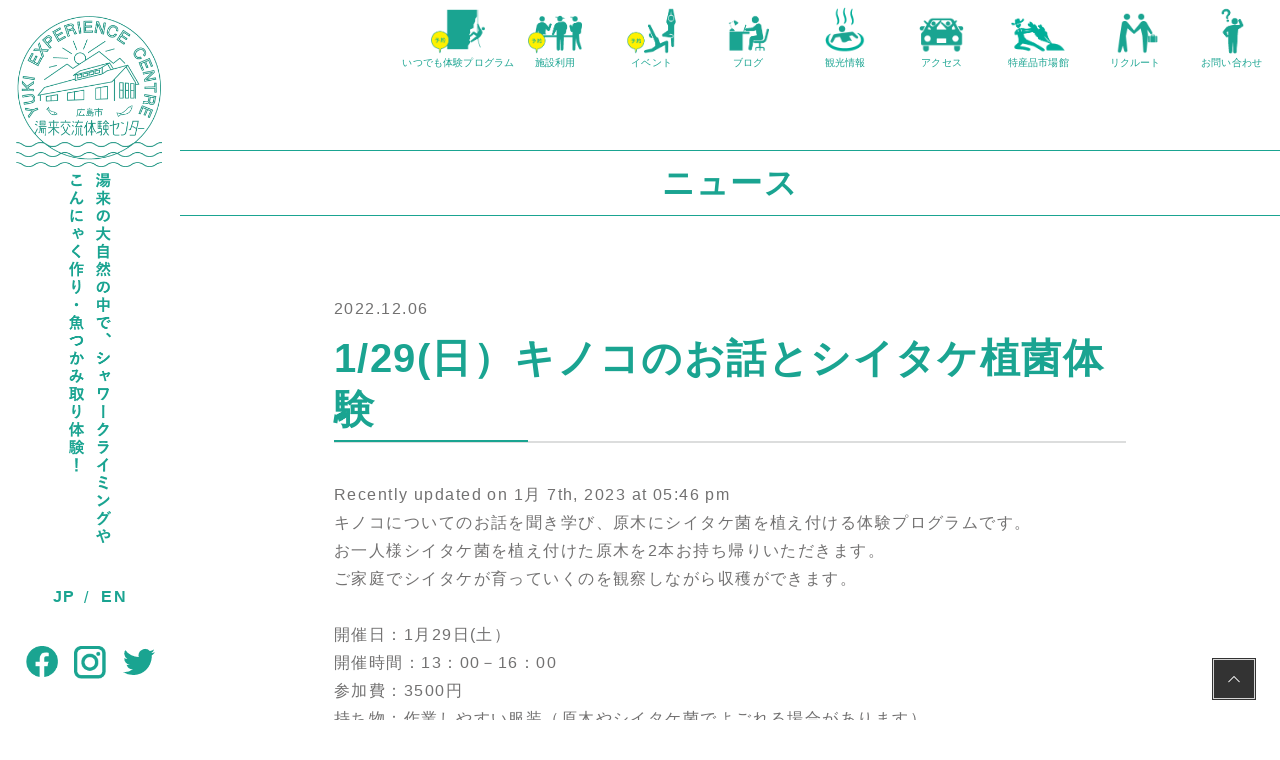

--- FILE ---
content_type: text/html; charset=UTF-8
request_url: https://yuki-kouryu.jp/1-29%E6%97%A5%EF%BC%89%E3%82%AD%E3%83%8E%E3%82%B3%E3%81%AE%E3%81%8A%E8%A9%B1%E3%81%A8%E3%82%B7%E3%82%A4%E3%82%BF%E3%82%B1%E6%A4%8D%E8%8F%8C%E4%BD%93%E9%A8%93/
body_size: 7318
content:
<!DOCTYPE html>
  <html lang="ja">
  <head>
    <meta charset="utf-8">
    <meta http-equiv="X-UA-Compatible" content="IE =edge">
    <meta name="format-detection" content="telephone=no">
          <title>1/29(日）キノコのお話とシイタケ植菌体験 | [広島県] 湯来の大自然を満喫するアクティビティ体験｜レジャー施設｜湯来交流体験センター【公式】</title>
        <meta name="viewport" content="width=device-width,initial-scale=1.0">
    <meta name="description" content="広島市内から車で約1時間。広島県の奥座敷と称される湯来に流れる太田川の源流。美しい自然の恵みのなかで、シャワークライミングやトレッキングなどのアクティビティ体験や農林業・歴史・文化、登山や収穫体験、そしてキャンプやBBQも体験できるレジャー施設として、2009年にオープン致しました。皆様のご利用心よりお待ち申し上げます。">
	  <meta name="keywords" content="広島県,レジャー施設,アクティビティ,湯来" />
    <link rel="apple-touch-icon" href="https://yuki-kouryu.jp/wp/wp-content/themes/en-yuki-kouryu1.5/assets/logos/apple-icon-precomposed.png">
<link rel="shortcut icon" type="image/x-icon" href="https://yuki-kouryu.jp/wp/wp-content/themes/en-yuki-kouryu1.5/assets/logos/favicon.ico">
<link rel="apple-touch-icon" sizes="180x180" href="https://yuki-kouryu.jp/wp/wp-content/themes/en-yuki-kouryu1.5/assets/logos/apple-touch-icon.png">
<link rel="icon" type="image/png" sizes="32x32" href="https://yuki-kouryu.jp/wp/wp-content/themes/en-yuki-kouryu1.5/assets/logos/favicon.ico">
<link rel="icon" type="image/png" sizes="32x32" href="https://yuki-kouryu.jp/wp/wp-content/themes/en-yuki-kouryu1.5/assets/logos/favicon-32x32.png">
<link rel="icon" type="image/png" sizes="194x194" href="https://yuki-kouryu.jp/wp/wp-content/themes/en-yuki-kouryu1.5/assets/logos/favicon-194x194.png">
<link rel="icon" type="image/png" sizes="16x16" href="https://yuki-kouryu.jp/wp/wp-content/themes/en-yuki-kouryu1.5/assets/logos/favicon-16x16.png">
<link rel="mask-icon" href="https://yuki-kouryu.jp/wp/wp-content/themes/en-yuki-kouryu1.5/assets/logos/safari-pinned-tab.svg" color="#0ca791">
<meta name="apple-mobile-web-app-title" content="広島で自然体験！広島市湯来交流体験センター">
<meta name="application-name" content="広島で自然体験！広島市湯来交流体験センター">
<meta name="msapplication-TileColor" content="#0ca791">
<meta name="msapplication-TileImage" content="https://yuki-kouryu.jp/wp/wp-content/themes/en-yuki-kouryu1.5/assets/logos/mstile-144x144.png">
<meta name="theme-color" content="#0ca791">     
<meta property="og:site_name" content="1/29(日）キノコのお話とシイタケ植菌体験 | 広島で自然体験！広島市湯来交流体験センター">
<meta property="og:title" content="1/29(日）キノコのお話とシイタケ植菌体験 | 広島で自然体験！広島市湯来交流体験センター">
<meta name="twitter:title" content="1/29(日）キノコのお話とシイタケ植菌体験 | 広島で自然体験！広島市湯来交流体験センター">
<meta property="og:description" content="Recently updated on 1月 7th, 2023 at 05:46 pmLast Updated on 2023年1月7日 by yukikouryu キノコについてのお話を聞き学び、原木にシイタケ菌を植え付ける体験プログラムです。 お一人様シイタケ菌を植え付けた原木を2本お持ち帰りいただきます。 ご家…">
<meta name="twitter:description" content="Recently updated on 1月 7th, 2023 at 05:46 pmLast Updated on 2023年1月7日 by yukikouryu キノコについてのお話を聞き学び、原木にシイタケ菌を植え付ける体験プログラムです。 お一人様シイタケ菌を植え付けた原木を2本お持ち帰りいただきます。 ご家…">
 
<meta property="og:url" content="https://yuki-kouryu.jp/">
<meta property="og:type" content="website">
<meta property="fb:app_id" content="2469563863311682">
<meta name="twitter:card" content="summary_large_image">
<meta property="og:image" content="https://yuki-kouryu.jp/wp/wp-content/themes/en-yuki-kouryu1.5/assets/logos/ogp-image.jpg">
<meta name="twitter:image:src" content="https://yuki-kouryu.jp/wp/wp-content/themes/en-yuki-kouryu1.5/assets/logos/ogp-image.jpg">

    <link href="https://use.fontawesome.com/releases/v5.6.1/css/all.css" rel="stylesheet">
    <!-- <link href="https://cdnjs.cloudflare.com/ajax/libs/font-awesome/6.0.0-beta2/css/all.min.css" rel="stylesheet"> -->
    <link rel="stylesheet" href="https://cdnjs.cloudflare.com/ajax/libs/slick-carousel/1.9.0/slick-theme.min.css">
    <link rel="stylesheet" href="https://cdnjs.cloudflare.com/ajax/libs/slick-carousel/1.9.0/slick.min.css">
    <link rel="stylesheet" href="https://yuki-kouryu.jp/wp/wp-content/themes/en-yuki-kouryu1.5/assets/stylesheets/style.css?20260122220049">
    <link rel="stylesheet" href="https://yuki-kouryu.jp/wp/wp-content/themes/en-yuki-kouryu1.5/assets/overlay.min.css?20260122220049">
    		<!-- Global site tag (gtag.js) - Google Analytics -->
		<script async src="https://www.googletagmanager.com/gtag/js?id=G-GD78ZMNDGT"></script>
		<script>
		window.dataLayer = window.dataLayer || [];
		function gtag(){dataLayer.push(arguments);}
		gtag('js', new Date());
		gtag('config', 'G-GD78ZMNDGT');
		</script>
	<meta name='robots' content='max-image-preview:large' />
<link rel='dns-prefetch' href='//s.w.org' />
<meta name="description" content="キノコについてのお話を聞き学び、原木にシイタケ菌を植え付ける体験プログラムです。お一人様シイタケ菌を植え付けた原木を2本お持ち帰りいただきます。ご家庭でシイタケが育っていくのを観察しながら収穫ができます。&nbsp;開催日：1月29日(土）開催時間：13：00－16：00参加費：3500円持ち物：作業しやすい服装（原木やシイタケ菌でよごれる場合があります）入浴セット講師：きのこアドバイザー　井本敏和氏" />		<script type="text/javascript">
			window._wpemojiSettings = {"baseUrl":"https:\/\/s.w.org\/images\/core\/emoji\/13.0.1\/72x72\/","ext":".png","svgUrl":"https:\/\/s.w.org\/images\/core\/emoji\/13.0.1\/svg\/","svgExt":".svg","source":{"concatemoji":"https:\/\/yuki-kouryu.jp\/wp\/wp-includes\/js\/wp-emoji-release.min.js?ver=5.7.14"}};
			!function(e,a,t){var n,r,o,i=a.createElement("canvas"),p=i.getContext&&i.getContext("2d");function s(e,t){var a=String.fromCharCode;p.clearRect(0,0,i.width,i.height),p.fillText(a.apply(this,e),0,0);e=i.toDataURL();return p.clearRect(0,0,i.width,i.height),p.fillText(a.apply(this,t),0,0),e===i.toDataURL()}function c(e){var t=a.createElement("script");t.src=e,t.defer=t.type="text/javascript",a.getElementsByTagName("head")[0].appendChild(t)}for(o=Array("flag","emoji"),t.supports={everything:!0,everythingExceptFlag:!0},r=0;r<o.length;r++)t.supports[o[r]]=function(e){if(!p||!p.fillText)return!1;switch(p.textBaseline="top",p.font="600 32px Arial",e){case"flag":return s([127987,65039,8205,9895,65039],[127987,65039,8203,9895,65039])?!1:!s([55356,56826,55356,56819],[55356,56826,8203,55356,56819])&&!s([55356,57332,56128,56423,56128,56418,56128,56421,56128,56430,56128,56423,56128,56447],[55356,57332,8203,56128,56423,8203,56128,56418,8203,56128,56421,8203,56128,56430,8203,56128,56423,8203,56128,56447]);case"emoji":return!s([55357,56424,8205,55356,57212],[55357,56424,8203,55356,57212])}return!1}(o[r]),t.supports.everything=t.supports.everything&&t.supports[o[r]],"flag"!==o[r]&&(t.supports.everythingExceptFlag=t.supports.everythingExceptFlag&&t.supports[o[r]]);t.supports.everythingExceptFlag=t.supports.everythingExceptFlag&&!t.supports.flag,t.DOMReady=!1,t.readyCallback=function(){t.DOMReady=!0},t.supports.everything||(n=function(){t.readyCallback()},a.addEventListener?(a.addEventListener("DOMContentLoaded",n,!1),e.addEventListener("load",n,!1)):(e.attachEvent("onload",n),a.attachEvent("onreadystatechange",function(){"complete"===a.readyState&&t.readyCallback()})),(n=t.source||{}).concatemoji?c(n.concatemoji):n.wpemoji&&n.twemoji&&(c(n.twemoji),c(n.wpemoji)))}(window,document,window._wpemojiSettings);
		</script>
		<style type="text/css">
img.wp-smiley,
img.emoji {
	display: inline !important;
	border: none !important;
	box-shadow: none !important;
	height: 1em !important;
	width: 1em !important;
	margin: 0 .07em !important;
	vertical-align: -0.1em !important;
	background: none !important;
	padding: 0 !important;
}
</style>
	<link rel='stylesheet' id='vkExUnit_common_style-css'  href='https://yuki-kouryu.jp/wp/wp-content/plugins/vk-all-in-one-expansion-unit/assets/css/vkExUnit_style.css?ver=9.71.0.27' type='text/css' media='all' />
<style id='vkExUnit_common_style-inline-css' type='text/css'>
:root {--ver_page_top_button_url:url(https://yuki-kouryu.jp/wp/wp-content/plugins/vk-all-in-one-expansion-unit/assets/images/to-top-btn-icon.svg);}@font-face {font-weight: normal;font-style: normal;font-family: "vk_sns";src: url("https://yuki-kouryu.jp/wp/wp-content/plugins/vk-all-in-one-expansion-unit/inc/sns/icons/fonts/vk_sns.eot?-bq20cj");src: url("https://yuki-kouryu.jp/wp/wp-content/plugins/vk-all-in-one-expansion-unit/inc/sns/icons/fonts/vk_sns.eot?#iefix-bq20cj") format("embedded-opentype"),url("https://yuki-kouryu.jp/wp/wp-content/plugins/vk-all-in-one-expansion-unit/inc/sns/icons/fonts/vk_sns.woff?-bq20cj") format("woff"),url("https://yuki-kouryu.jp/wp/wp-content/plugins/vk-all-in-one-expansion-unit/inc/sns/icons/fonts/vk_sns.ttf?-bq20cj") format("truetype"),url("https://yuki-kouryu.jp/wp/wp-content/plugins/vk-all-in-one-expansion-unit/inc/sns/icons/fonts/vk_sns.svg?-bq20cj#vk_sns") format("svg");}
</style>
<link rel='stylesheet' id='wp-block-library-css'  href='https://yuki-kouryu.jp/wp/wp-includes/css/dist/block-library/style.min.css?ver=5.7.14' type='text/css' media='all' />
<link rel='stylesheet' id='foobox-free-min-css'  href='https://yuki-kouryu.jp/wp/wp-content/plugins/foobox-image-lightbox/free/css/foobox.free.min.css?ver=2.7.27' type='text/css' media='all' />
<link rel='stylesheet' id='vk-blocks-build-css-css'  href='https://yuki-kouryu.jp/wp/wp-content/plugins/vk-all-in-one-expansion-unit/inc/vk-blocks/package/build/block-build.css?ver=0.38.6' type='text/css' media='all' />
<link rel='stylesheet' id='tablepress-default-css'  href='https://yuki-kouryu.jp/wp/wp-content/plugins/tablepress/css/default.min.css?ver=1.14' type='text/css' media='all' />
<script type='text/javascript' id='wpgmza_data-js-extra'>
/* <![CDATA[ */
var wpgmza_google_api_status = {"message":"Enqueued","code":"ENQUEUED"};
/* ]]> */
</script>
<script type='text/javascript' src='https://yuki-kouryu.jp/wp/wp-content/plugins/wp-google-maps/wpgmza_data.js?ver=5.7.14' id='wpgmza_data-js'></script>
<script type='text/javascript' src='https://yuki-kouryu.jp/wp/wp-includes/js/jquery/jquery.min.js?ver=3.5.1' id='jquery-core-js'></script>
<script type='text/javascript' src='https://yuki-kouryu.jp/wp/wp-includes/js/jquery/jquery-migrate.min.js?ver=3.3.2' id='jquery-migrate-js'></script>
<script type='text/javascript' id='foobox-free-min-js-before'>
/* Run FooBox FREE (v2.7.27) */
var FOOBOX = window.FOOBOX = {
	ready: true,
	disableOthers: false,
	o: {wordpress: { enabled: true }, countMessage:'image %index of %total', captions: { dataTitle: ["captionTitle","title"], dataDesc: ["captionDesc","description"] }, excludes:'.fbx-link,.nofoobox,.nolightbox,a[href*="pinterest.com/pin/create/button/"]', affiliate : { enabled: false }},
	selectors: [
		".foogallery-container.foogallery-lightbox-foobox", ".foogallery-container.foogallery-lightbox-foobox-free", ".gallery", ".wp-block-gallery", ".wp-caption", ".wp-block-image", "a:has(img[class*=wp-image-])", ".foobox"
	],
	pre: function( $ ){
		// Custom JavaScript (Pre)
		
	},
	post: function( $ ){
		// Custom JavaScript (Post)
		
		// Custom Captions Code
		
	},
	custom: function( $ ){
		// Custom Extra JS
		
	}
};
</script>
<script type='text/javascript' src='https://yuki-kouryu.jp/wp/wp-content/plugins/foobox-image-lightbox/free/js/foobox.free.min.js?ver=2.7.27' id='foobox-free-min-js'></script>
<link rel="https://api.w.org/" href="https://yuki-kouryu.jp/wp-json/" /><link rel="alternate" type="application/json" href="https://yuki-kouryu.jp/wp-json/wp/v2/posts/4704" /><link rel="EditURI" type="application/rsd+xml" title="RSD" href="https://yuki-kouryu.jp/wp/xmlrpc.php?rsd" />
<link rel="wlwmanifest" type="application/wlwmanifest+xml" href="https://yuki-kouryu.jp/wp/wp-includes/wlwmanifest.xml" /> 
<meta name="generator" content="WordPress 5.7.14" />
<link rel="canonical" href="https://yuki-kouryu.jp/1-29%e6%97%a5%ef%bc%89%e3%82%ad%e3%83%8e%e3%82%b3%e3%81%ae%e3%81%8a%e8%a9%b1%e3%81%a8%e3%82%b7%e3%82%a4%e3%82%bf%e3%82%b1%e6%a4%8d%e8%8f%8c%e4%bd%93%e9%a8%93/" />
<link rel='shortlink' href='https://yuki-kouryu.jp/?p=4704' />
<link rel="alternate" type="application/json+oembed" href="https://yuki-kouryu.jp/wp-json/oembed/1.0/embed?url=https%3A%2F%2Fyuki-kouryu.jp%2F1-29%25e6%2597%25a5%25ef%25bc%2589%25e3%2582%25ad%25e3%2583%258e%25e3%2582%25b3%25e3%2581%25ae%25e3%2581%258a%25e8%25a9%25b1%25e3%2581%25a8%25e3%2582%25b7%25e3%2582%25a4%25e3%2582%25bf%25e3%2582%25b1%25e6%25a4%258d%25e8%258f%258c%25e4%25bd%2593%25e9%25a8%2593%2F" />
<link rel="alternate" type="text/xml+oembed" href="https://yuki-kouryu.jp/wp-json/oembed/1.0/embed?url=https%3A%2F%2Fyuki-kouryu.jp%2F1-29%25e6%2597%25a5%25ef%25bc%2589%25e3%2582%25ad%25e3%2583%258e%25e3%2582%25b3%25e3%2581%25ae%25e3%2581%258a%25e8%25a9%25b1%25e3%2581%25a8%25e3%2582%25b7%25e3%2582%25a4%25e3%2582%25bf%25e3%2582%25b1%25e6%25a4%258d%25e8%258f%258c%25e4%25bd%2593%25e9%25a8%2593%2F&#038;format=xml" />
<link rel="icon" href="https://yuki-kouryu.jp/wp/wp-content/uploads/2020/08/favicon.ico" sizes="32x32" />
<link rel="icon" href="https://yuki-kouryu.jp/wp/wp-content/uploads/2020/08/favicon.ico" sizes="192x192" />
<link rel="apple-touch-icon" href="https://yuki-kouryu.jp/wp/wp-content/uploads/2020/08/favicon.ico" />
<meta name="msapplication-TileImage" content="https://yuki-kouryu.jp/wp/wp-content/uploads/2020/08/favicon.ico" />
  </head>
  <body class="post-template-default single single-post postid-4704 single-format-standard post-name-1-29%e6%97%a5%ef%bc%89%e3%82%ad%e3%83%8e%e3%82%b3%e3%81%ae%e3%81%8a%e8%a9%b1%e3%81%a8%e3%82%b7%e3%82%a4%e3%82%bf%e3%82%b1%e6%a4%8d%e8%8f%8c%e4%bd%93%e9%a8%93 post-type-post ja 1-29%e6%97%a5%ef%bc%89%e3%82%ad%e3%83%8e%e3%82%b3%e3%81%ae%e3%81%8a%e8%a9%b1%e3%81%a8%e3%82%b7%e3%82%a4%e3%82%bf%e3%82%b1%e6%a4%8d%e8%8f%8c%e4%bd%93%e9%a8%93">
    <div id="container" class="">
      <div class='fixed-left'>
  <nav id="sidebar">
    <div class="text is-pc is-tablet">
              <img src="https://yuki-kouryu.jp/wp/wp-content/themes/en-yuki-kouryu1.5/assets/images/common/menu-text.png" alt="湯来の大自然野中で、リバークライミングやこんにゃく作り・魚つかみ取り体験！">
          </div>
    <input id="hamburger" class="hamburger" type="checkbox"/>
    <label class="hamburger" for="hamburger">
      <i></i>
    </label>
    <div class="buttons-wrap is-pc is-tablet">
      <ul class="lan-nav">
       	<li class="lang-item lang-item-20 lang-item-ja current-lang lang-item-first"><a  lang="ja" hreflang="ja" href="https://yuki-kouryu.jp/1-29%e6%97%a5%ef%bc%89%e3%82%ad%e3%83%8e%e3%82%b3%e3%81%ae%e3%81%8a%e8%a9%b1%e3%81%a8%e3%82%b7%e3%82%a4%e3%82%bf%e3%82%b1%e6%a4%8d%e8%8f%8c%e4%bd%93%e9%a8%93/">JP</a></li>
	<li class="lang-item lang-item-23 lang-item-en no-translation"><a  lang="en-US" hreflang="en-US" href="https://yuki-kouryu.jp/en/en-index/">EN</a></li>
      </ul>
      <div class="sns">
        <a href="https://www.facebook.com/yuki.kouryu/" class="facebook">
          <div class="link-sns">
            <img src="https://yuki-kouryu.jp/wp/wp-content/themes/en-yuki-kouryu1.5/assets/images/common/icon_facebook.png" alt="" >
          </div>
        </a>
        <a href="https://www.instagram.com/yuki_experience/" class="instagram">
          <div class="link-sns">
            <img src="https://yuki-kouryu.jp/wp/wp-content/themes/en-yuki-kouryu1.5/assets/images/common/icon_instagram.png" alt="" >
          </div>
        </a>
        <a href="https://twitter.com/yuki_centre" class="twitter">
          <div class="link-sns">
            <img src="https://yuki-kouryu.jp/wp/wp-content/themes/en-yuki-kouryu1.5/assets/images/common/icon_twitter.svg" alt="" >
          </div>
        </a>
      </div>
    </div>
    <section class="drawer-list">
      <ul class="drawer-nav">
                  <li><a href="/" >トップページ</a></li>
          <li><a href="/taiken" >いつでも体験体験プログラム</a></li>
          <li><a href="/facility" >施設利用</a></li>
          <li><a href="/etc" >イベント</a></li>
          <li><a href="/diary2" >ブログ</a></li>
          <li><a href="/tourism" >観光情報</a></li>
          <li><a href="/access" >アクセス</a></li>
          <li><a href="/market" >特産品市場館</a></li>
          <li><a href="/recruit" >リクルート</a></li>
          <li><a href="/contact" >お問い合わせ</a></li>
              </ul>
      <ul class="sns-list">
        <li class="facebook sns-item"><a href="https://www.facebook.com/yuki.kouryu/" class="facebook"><img src="https://yuki-kouryu.jp/wp/wp-content/themes/en-yuki-kouryu1.5/assets/images/common/icon_facebook.png" alt="" ></a></li>
        <li class="instagram sns-item"><a href="https://www.instagram.com/yuki_experience/" class="instagram"><img src="https://yuki-kouryu.jp/wp/wp-content/themes/en-yuki-kouryu1.5/assets/images/common/icon_instagram.png" alt="" ></a></li>
        <li class="instagram sns-item"><a href="https://twitter.com/yuki_centre" class="instagram"><img src="https://yuki-kouryu.jp/wp/wp-content/themes/en-yuki-kouryu1.5/assets/images/common/icon_twitter.svg" alt="" ></a></li>
      </ul>
      <ul class="lan-nav">
        	<li class="lang-item lang-item-20 lang-item-ja current-lang lang-item-first"><a  lang="ja" hreflang="ja" href="https://yuki-kouryu.jp/1-29%e6%97%a5%ef%bc%89%e3%82%ad%e3%83%8e%e3%82%b3%e3%81%ae%e3%81%8a%e8%a9%b1%e3%81%a8%e3%82%b7%e3%82%a4%e3%82%bf%e3%82%b1%e6%a4%8d%e8%8f%8c%e4%bd%93%e9%a8%93/">JP</a></li>
	<li class="lang-item lang-item-23 lang-item-en no-translation"><a  lang="en-US" hreflang="en-US" href="https://yuki-kouryu.jp/en/en-index/">EN</a></li>
      </ul>
    </section>
    <div class="logo is-se is-mobile">
      <a href="https://yuki-kouryu.jp">
        <img src="https://yuki-kouryu.jp/wp/wp-content/themes/en-yuki-kouryu1.5/assets/images/common/logo.png" alt='広島市 湯来交流体験センター'>
      </a>
    </div>
  </nav>
</div>
<header>
  <div class="header">
    <div class='row-grid global-menu'>
              <a class="header_lists_item-1" href="/taiken">
          <img src="https://yuki-kouryu.jp/wp/wp-content/themes/en-yuki-kouryu1.5/assets/images/menu/menu-00.png">
          <p>いつでも体験<br class="is-tablet">プログラム</p>
        </a>
        <a href="/facility">
          <img src="https://yuki-kouryu.jp/wp/wp-content/themes/en-yuki-kouryu1.5/assets/images/menu/menu-01.png">
          <p>施設利用</p>
        </a>
        <a href="/etc">
          <img src="https://yuki-kouryu.jp/wp/wp-content/themes/en-yuki-kouryu1.5/assets/images/menu/menu-02.png">
          <p>イベント</p>
        </a>
        <a href="/diary2">
          <img src="https://yuki-kouryu.jp/wp/wp-content/themes/en-yuki-kouryu1.5/assets/images/menu/menu-03.png">
          <p>ブログ</p>
        </a>
        <a href="/tourism">
          <img src="https://yuki-kouryu.jp/wp/wp-content/themes/en-yuki-kouryu1.5/assets/images/menu/menu-04.png">
          <p>観光情報</p>
        </a>
        <a href="/access">
          <img src="https://yuki-kouryu.jp/wp/wp-content/themes/en-yuki-kouryu1.5/assets/images/menu/menu-05.png">
          <p>アクセス</p>
        </a>
        <a href="/market">
          <img src="https://yuki-kouryu.jp/wp/wp-content/themes/en-yuki-kouryu1.5/assets/images/menu/menu-06.png">
          <p>特産品市場館</p>
        </a>
        <a href="/recruit">
          <img src="https://yuki-kouryu.jp/wp/wp-content/themes/en-yuki-kouryu1.5/assets/images/menu/menu-07.png">
          <p>リクルート</p>
        </a>
        <a href="/contact">
          <img src="https://yuki-kouryu.jp/wp/wp-content/themes/en-yuki-kouryu1.5/assets/images/menu/menu-08.png">
          <p>お問い合わせ</p>
        </a>
          </div>
  </div>
</header>
<div class="header-logo">
  <a href="https://yuki-kouryu.jp">
    <img src="https://yuki-kouryu.jp/wp/wp-content/themes/en-yuki-kouryu1.5/assets/images/common/logo.png" alt='広島市 湯来交流体験センター'>
  </a>
</div>

<main id="single" class="l-single">



    <div class='page-title'>
    <h1 class="title">ニュース</h1>
  </div>
  


    <article class='article-section s-section'>
    <div class='inner-container'>
      <p style="margin-bottom: 10px;">2022.12.06</p>
      <h2 class="article-title">1/29(日）キノコのお話とシイタケ植菌体験</h2>
      <div class="article-body">
        <p class="last-updated-date">Recently updated on 1月 7th, 2023 at 05:46 pm</p><p>キノコについてのお話を聞き学び、原木にシイタケ菌を植え付ける体験プログラムです。</p>
<p>お一人様シイタケ菌を植え付けた原木を2本お持ち帰りいただきます。</p>
<p>ご家庭でシイタケが育っていくのを観察しながら収穫ができます。</p>
<p>&nbsp;</p>
<p>開催日：1月29日(土）</p>
<p>開催時間：13：00－16：00</p>
<p>参加費：3500円</p>
<p>持ち物：作業しやすい服装（原木やシイタケ菌でよごれる場合があります）</p>
<p>入浴セット</p>
<p>講師：きのこアドバイザー　井本敏和氏</p>
<p>定員：15名</p>
<p>締切日：開催3日前</p>
<p><a href="https://select-type.com/ev/?ev=MXfbj8W7PaM&amp;eventPageID=&amp;tl=">ご予約はこちら</a></p>
      </div>
      <div class="is-single_ftr_share">
        <ul class="is-single_ftr_share_lists sbs flex">
          <li class="is-single_ftr_share_lists__item is-single_ftr_share_lists__item-1"><a class="facebook" href="//www.facebook.com/share.php?u=https://yuki-kouryu.jp/1-29%e6%97%a5%ef%bc%89%e3%82%ad%e3%83%8e%e3%82%b3%e3%81%ae%e3%81%8a%e8%a9%b1%e3%81%a8%e3%82%b7%e3%82%a4%e3%82%bf%e3%82%b1%e6%a4%8d%e8%8f%8c%e4%bd%93%e9%a8%93/" onclick="window.open(this.href, 'FBwindow', 'width=650, height=450, menubar=no, toolbar=no, scrollbars=yes'); return false;"><i class="fab fa-facebook-square"></i>Facebook</a></li>
          <li class="is-single_ftr_share_lists__item is-single_ftr_share_lists__item-2"><a class="twitter" href="//twitter.com/share?url=https://yuki-kouryu.jp/1-29%e6%97%a5%ef%bc%89%e3%82%ad%e3%83%8e%e3%82%b3%e3%81%ae%e3%81%8a%e8%a9%b1%e3%81%a8%e3%82%b7%e3%82%a4%e3%82%bf%e3%82%b1%e6%a4%8d%e8%8f%8c%e4%bd%93%e9%a8%93/&text=1/29(日）キノコのお話とシイタケ植菌体験" target="_blank"><i class="fab fa-twitter-square"></i>twitter</a></li>

          <li class="is-single_ftr_share_lists__item is-single_ftr_share_lists__item-2"><a class="instagram" href="https://www.instagram.com/yuki_experience/" target="_blank"><img src="https://yuki-kouryu.jp/wp/wp-content/themes/en-yuki-kouryu1.5/assets/images/common/instagram.svg" alt=""></i>Instagram</a></li>

          <li class="is-single_ftr_share_lists__item is-single_ftr_share_lists__item-2"><a class="hatena" href="//b.hatena.ne.jp/add?mode=confirm&url=https://yuki-kouryu.jp/1-29%e6%97%a5%ef%bc%89%e3%82%ad%e3%83%8e%e3%82%b3%e3%81%ae%e3%81%8a%e8%a9%b1%e3%81%a8%e3%82%b7%e3%82%a4%e3%82%bf%e3%82%b1%e6%a4%8d%e8%8f%8c%e4%bd%93%e9%a8%93/&text=1/29(日）キノコのお話とシイタケ植菌体験" target="_blank"><img src="https://yuki-kouryu.jp/wp/wp-content/themes/en-yuki-kouryu1.5/assets/images/common/hatena-v2.svg" alt="">Hatena</a></li>

          <li class="is-single_ftr_share_lists__item is-single_ftr_share_lists__item-2"><a class="pocket" href="//getpocket.com/edit?url=https://yuki-kouryu.jp/1-29%e6%97%a5%ef%bc%89%e3%82%ad%e3%83%8e%e3%82%b3%e3%81%ae%e3%81%8a%e8%a9%b1%e3%81%a8%e3%82%b7%e3%82%a4%e3%82%bf%e3%82%b1%e6%a4%8d%e8%8f%8c%e4%bd%93%e9%a8%93/&text=1/29(日）キノコのお話とシイタケ植菌体験" target="_blank"><i class="fab fa-get-pocket"></i>Pocket</a></li>
                  </ul>
      </div>
      <footer class="article-footer">
                <div class="page-link">
                    <a href="/news">ニュース一覧に戻る</a>
                  </div>
              </footer>
    </div>
    <section class="breadcrumb program">
      <ul class="breadcrumb_lists flex">
        <li class="breadcrumb_lists__item"><a href="https://yuki-kouryu.jp">TOP</a></li>
                        <li class="breadcrumb_lists__item"><a href="https://yuki-kouryu.jp/news"> ニュース一覧</a></li>
                <li class="breadcrumb_lists__item current">1/29(日）キノコのお話と...</li>
                      </ul>
  </article>

  </main>
  <footer id="footer" class="s-footer flex">
    <div class="logo">
      <a href="https://yuki-kouryu.jp">
        <img src="https://yuki-kouryu.jp/wp/wp-content/themes/en-yuki-kouryu1.5/assets/images/common/f-logo.png">
      </a>
    </div>
    <div class='infomation'>
      <p>広島で自然体験なら！広島市湯来交流体験センター</p>
      <p>広島市佐伯区湯来町多田2563-1　湯来ロッジ隣</p>
      <p>運営：<a href='https://e-yuki.net/' target="_blank">NPO法人湯来観光地域づくり公社</a></p>
      <p class="tel">TEL:0829-40-6016</p>
    </div>
    <p class="footer-support flex">
      <span>supported by</span>
      <img class="" src="https://yuki-kouryu.jp/wp/wp-content/themes/en-yuki-kouryu1.5/assets/images/common/hiroshima-tourism-association.svg" alt="">
    </p>
  </footer>
    </div>
    <script src="//code.jquery.com/jquery-1.12.2.min.js"></script>
    <script src="//cdnjs.cloudflare.com/ajax/libs/slick-carousel/1.9.0/slick.min.js"></script>
    <script src="https://yuki-kouryu.jp/wp/wp-content/themes/en-yuki-kouryu1.5/assets/javascripts/app.js?20260122220049"></script>
    <a href="#top" id="page_top" class="page_top_btn">PAGE TOP</a><script type='text/javascript' src='https://yuki-kouryu.jp/wp/wp-content/plugins/vk-all-in-one-expansion-unit/inc/smooth-scroll/js/smooth-scroll.min.js?ver=9.71.0.27' id='smooth-scroll-js-js'></script>
<script type='text/javascript' id='vkExUnit_master-js-js-extra'>
/* <![CDATA[ */
var vkExOpt = {"ajax_url":"https:\/\/yuki-kouryu.jp\/wp\/wp-admin\/admin-ajax.php"};
/* ]]> */
</script>
<script type='text/javascript' src='https://yuki-kouryu.jp/wp/wp-content/plugins/vk-all-in-one-expansion-unit/assets/js/all.min.js?ver=9.71.0.27' id='vkExUnit_master-js-js'></script>
<script type='text/javascript' src='https://yuki-kouryu.jp/wp/wp-includes/js/wp-embed.min.js?ver=5.7.14' id='wp-embed-js'></script>
  </body>
</html>


--- FILE ---
content_type: text/css
request_url: https://yuki-kouryu.jp/wp/wp-content/themes/en-yuki-kouryu1.5/assets/stylesheets/style.css?20260122220049
body_size: 9142
content:
@charset "UTF-8";

:root {
  --key-color: #1aa491;
  --bg-green-color: #f1f9fb;
  --bg-color: #F2FDFF;
  --gray-color: #DCDDDD;
  --font-color: #727171;
  --white-color: #ffffff;
}
#glt-translate-trigger {
  display: none;
}
/*-------------------------------------------------
  Reset
-------------------------------------------------*/
html, body, div, span, object, iframe,
h1, h2, h3, h4, h5, h6, p, blockquote, pre,
abbr, address, cite, code,
del, dfn, em, img, ins, kbd, q, samp,
small, strong, sub, sup, var,
b, i,
dl, dt, dd, ol, ul, li,
fieldset, form, label, legend,
table, caption, tbody, tfoot, thead, tr, th, td,
article, aside, canvas, details, figcaption, figure,
footer, header, hgroup, menu, nav, section, summary,
time, mark, audio, video {
  margin: 0;
  padding: 0;
  border: 0;
  outline: 0;
  vertical-align: baseline;
  background: transparent;
  font-size: 16px;
}
body {
  line-height: 1;
  -webkit-text-size-adjust: 100%;
}
body.en_US {
  letter-spacing: .004em;
}
* {
  box-sizing: border-box;
  scroll-behavior: smooth;
}
article,aside,details,figcaption,figure,
footer,header,hgroup,menu,nav,section {
  display: block;
}
blockquote, q {
  quotes: none;
  background-color: #fbf6f0;
  padding: 1em;
}
blockquote:before, blockquote:after,
q:before, q:after {
  content: '';
  content: none;
}
.l-blog blockquote p + p {
  margin: 0;
}
a {
  margin: 0;
  padding: 0;
  vertical-align: baseline;
  background: transparent;
  text-decoration: under;
  color: var(--font-color);
  cursor: pointer;
}
ins {
  background-color: var(--white-color);
  color: var(--font-color);
  text-decoration: none;
}
button {
  background-color: rgba(0,0,0,0);
  border: none;
}
mark {
  background-color: #ff9;
  color: var(--font-color);
  font-style: italic;
  font-weight: bold;
}
del {
  text-decoration: line-through;
}
abbr[title], dfn[title] {
  border-bottom: 1px dotted;
  cursor: help;
}
table {
  border-spacing: 0;
  font-size: inherit;
  margin: 1em 0;
}
table th,
table td {
  text-align: left;
}
table th {
  min-width: auto;
  font-weight: normal;
}
input, select {
  vertical-align: middle;
}
small {
  color: var(--font-color) !important ;
}

/*-------------------------------------------------
  Clearfix
-------------------------------------------------*/
.clearfix:after {
  content    : ".";
  display    : block;
  height     : 0;
  clear      : both;
  visibility : hidden;
  }
.clearfix { display : inline-block; }
/* Hides from IE-mac \*/
* html .clearfix { height : 1%; }
.clearfix { display : block; }
/* End hide from IE-mac */

/*-------------------------------------------------
  Base
-------------------------------------------------*/
* {
  margin: 0;
  padding: 0;
  box-sizing: border-box;
}
img {
  vertical-align: center;
  font-size: 0;
  line-height: 0;
  width: 100%;
  height: auto;
  z-index: 0;
}
.article-body img {
  width: auto;
}
@media (max-width: 768px) {
  .article-body img {
    width: 100%;
    height: auto;
  }
}
html {
  height: 100%;
  width: 100%
}
body {
  height: 100%;
  width: 100%;
  font-size: 18px;
  line-height: 1.8;
  letter-spacing: .08em;
  color: var(--font-color);
  background: var(--white-color);
  font-family: "游ゴシック", "Yu Gothic", "游ゴシック体", YuGothic, sans-serif;
}
a:link,
a:visited,
button:link,
button:visited {
  text-decoration: none;
  outline: none;
  opacity: 1;
  transition: all 480ms;
  -webkit-transition: all 480ms;
  -ms-transition: all 480ms;
  -moz-transition: all 480ms;
}
a:hover,
button:focus {
  opacity: .64;
  text-decoration: none;
  transition: all 480ms;
  -webkit-transition: all 480ms;
  -ms-transition: all 480ms;
  -moz-transition: all 480ms;
}
p {
  font-size: 16px;
  line-height: 1.8em;
}
h1 {
  font-size: 40px;
}
h2 {
  font-size: 40px;
  color: var(--key-color);
  border-bottom: 2px solid var(--gray-color);
  margin-bottom: 2.4rem;
  position: relative;
  line-height: 3.2rem;
  padding-bottom: .4rem;
}
@media (max-width: 420px) {
  h2 {
    font-size: 28px;
    line-height: 2.4rem;
  }
}
h2:after {
  content: '';
  display: block;
  position: absolute;
  bottom: -.08rem;
  left: 0;
  width: 12rem;
  border: 1px solid var(--key-color);
}
.l-index h2 {
  font-size: 32px;
  text-align: center;
  color: var(--key-color);
  background-color: var(--white-color);
  border-top: 1px solid var(--key-color);
  border-bottom: 1px solid var(--key-color);
  margin-bottom: 0;
  line-height: 3.2rem;
  padding-top: .4rem;
}
.l-index h2:after {
  display: none;
}
h3 {
  font-size: 28px;
}
h4 {
  font-size: 40px;
}
h5 {
  font-size: 24px;
  margin-bottom: 2rem;
}
.f-center {
  text-align: center;
}
.c-green {
  color: var(--key-color);
}
.f-bold {
  font-weight: bold;
}
@media (max-width: 768px) {
  .l-index h2 {
    font-size: 22px;
    line-height: 2.4rem;
  }
  h3 {
    font-size: 22px;
  }
}
@media (max-width: 320px) {

}
.paragraph + .paragraph {
  margin-top: 1rem;
}
.paragraph + .slider {
  margin-top: 2.4rem;
}
.bg-bubble {
  background: url('../images/common/bg.jpg') repeat center;
  background-size: 50%;
}
.display-block {
  display: block;
}
.absolute-center {
  position: absolute;
  top: 50%;
  left: 50%;
  transform: translateY(-50%) translateX(-50%);
  -webkit-transform: translateY(-50%) translateX(-50%);
}
/*-------------------------------------------------
  Common
-------------------------------------------------*/
main {
  width: 100%;
  height: auto;
  padding: 60px 0 0 180px;
}
.background-color {
  background-color: #f2fdff;
}
@media (max-width: 1024px) {
  main {
    padding-left: 120px;
  }
}
@media (max-width: 420px) {
  main {
    width: 100%;
    height: auto;
    padding: 60px 0 0 0;
  }
}
.s-section {
  /* margin-bottom: 8rem; */
  padding-bottom: 4rem;
}
.s-section + .s-section {
  padding-top: 8rem;
}
.l-bg {
  background-color: var(--bg-color);
}
.inner-container {
  width: 72%;
  margin: 2.4rem auto 0;
}
.inner-container .text {
  margin: 1.6rem 0 2.4rem;
}
@media (max-width: 768px) {
  .inner-container {
    width: 90%;
  }
  .s-section + .s-section {
    padding-top: 4rem;
  }
}
@media (max-width: 420px) {
  .inner-container {
    width: 100%;
    padding: 0 20px;
  }
}
/*-------------------------------------------------
  Grid / icon
-------------------------------------------------*/
.row-grid {
  margin: 40px auto;
  max-width: 78%;
  display: grid;
  grid-template-columns: repeat(auto-fill, minmax(240px, 1fr ));
  justify-items: center;
  align-items: start;
}
.s-contens .row-grid {
  max-width: 94%;
}
@media (max-width: 1200px) {
  .row-grid {
    grid-template-columns: repeat(auto-fill, minmax(230px, 1fr ));
  }
}
@media (max-width: 768px) {
  .row-grid {
    grid-template-columns: repeat(auto-fill, minmax(140px, 1fr ));
  }
}
.row-grid div {
  text-align: center;
}
.row-grid.contents {
  grid-gap: 4rem;
  align-items: end;
}
@media (max-width: 768px) {
  .row-grid.contents {
    grid-gap: 2.4rem;
  }
}
.row-grid.contents .item {
  width: 80%;
}
.s-links h2 {
  margin-bottom: 0;
}
.links-wrap {
  display: flex;
  background-color: var(--bg-color);
}
.row-grid.tourism {
  margin: 0px;
  grid-gap: 1rem;
  max-width: 100%;
  width: 100%;
}
.row-grid.links {
  grid-gap: 1rem;
}
.row-grid.links img {
  vertical-align: bottom;
}
.row-grid.every {
  grid-gap: 4rem;
}
@media (max-width: 768px) {
  .row-grid.every {
    grid-template-columns: 1fr 1fr;
    grid-gap: 0;
  }
}
@media (max-width: 420px) {
  .row-grid.every {
    grid-template-columns: repeat(auto-fill, minmax(150px, 1fr ));
    grid-gap: 1rem;
  }
  /* .row-grid.every .accordion_button.open {
    width: 70%;
  } */
}
@media (max-width: 320px) {
  .row-grid.every {
    grid-template-columns: repeat(auto-fill, minmax(100px, 1fr ));
    grid-gap: 1rem;
  }
  /* .row-grid.every .accordion_button.open {
    width: 58%;
  } */
}
.row-grid.tool {
  max-width: 100%;
  grid-gap: 1.6rem;
  align-items: end;
}
.contents a {
  display: block;
  width: 100%;
  height: 100%;
  cursor: pointer;
}
.page-icon {
  margin-bottom: 2.4rem;
  text-align: center;
}
.contents .image,
.page-icon .image {
  width: 180px;
  height: auto;
  margin: 0 auto .8rem;
}
/* .page-icon .image,
.page-icon .image img {
  max-height: 130px;
  width: auto;
} */
.contents-name {
  display: inline-block;
  padding: 0 .8rem;
  font-size: 12px;
  color: var(--key-color);
  background-color: var(--bg-green-color);
  border-radius: 24px;
  border: 1px solid var(--key-color);
  margin: 0 auto;
  text-align: center;
}
@media (max-width: 768px) {
  .contents .image,
  .page-icon .image {
    width: 130px;
  }
  .row-grid.contents {
    grid-gap: .4rem;
  }
  .row-grid.contents .item  {
    width: 100%;
    margin-bottom: 2.4rem;
  }
  .contents-name {
    padding: 0 .4rem;
  }
}

/* page内リンク */
.index-grid {
  margin: 2.4rem auto 2rem;
  width: 80%;
  min-width: 900px;
  display: grid;
  grid-template-columns: repeat(auto-fill, minmax(50%, 1fr ));
  justify-items: center;
}
.en-taiken .index-grid {
  width: 1180px;
}
.en-facility .index-grid {
  width: 950px;
}
.index-grid span {
  display: inline-block;
  content: '';
  vertical-align: middle;
  width: 56px;
  height: 32px;
  margin-right: .2rem;
}
.index-grid span.everyday {
  background: url('../images/taiken/pagelinks/everyday.png') no-repeat;
  background-size: contain;
}
.index-grid span.everymonth {
  background: url('../images/taiken/pagelinks/everymonth.png') no-repeat;
  background-size: contain;
}
.index-grid span.weekday {
  background: url('../images/taiken/pagelinks/weekday.png') no-repeat;
  background-size: contain;
}
.en-taiken .index-grid span.everyday {
  background: url('../images/taiken/pagelinks/en-everyday.png') no-repeat;
  background-size: contain;
}
.en-taiken .index-grid span.everymonth {
  background: url('../images/taiken/pagelinks/en-everymonth.png') no-repeat;
  background-size: contain;
}
.en-taiken .index-grid span.weekday {
  background: url('../images/taiken/pagelinks/en-weekday.png') no-repeat;
  background-size: contain;
}

.page-link {
  margin: 2.4rem auto 2rem;
  max-width: 300px;
  height: auto;
}
.page-link a,
.index-grid a {
  width: 96%;
  text-align: left;
  color: var(--key-color);
  background-color: var(--bg-green-color);
  border-radius: 24px;
  border: 1px solid var(--key-color);
  padding: .4rem 0 .4rem 1.2rem;
  margin-bottom: .8rem;
  position: relative;
}
.index-grid a {
  padding: .2rem 0 0 .8rem;
  font-size: 14px;
}
body.facility .index-grid a {
  padding: .6rem 0 .6rem 1.2rem;
}
@media (max-width: 768px) {
  body.facility .index-grid {
    width: 90%;
    grid-template-columns: repeat(auto-fill, minmax(50%, 1fr ));
  }
  body.facility .index-grid a {
    padding: .2rem 0 .2rem 1.2rem;
  }
}
@media (max-width: 420px) {
  body.facility .index-grid {
    width: 90%;
    grid-template-columns: repeat(auto-fill, minmax(100%, 1fr ));
  }
}
.page-link a {
  text-align: center;
  display: block;
  width: 100%;
  padding: .4rem 0;
}

.page-link a:after,
.index-grid a:after {
  content: '';
  display: inline-block;
  padding: 0;
  width: 10px;
  height: 10px;
  border-top: solid 2px var(--key-color);
  border-right: solid 2px var(--key-color);
  -webkit-transform-origin: center;
  -ms-transform-origin: center;
  transform-origin: center;
  -webkit-transform: rotate(135deg) translateX(0px) translateY(100%);
  -ms-transform: rotate(135deg) translateX(0px) translateY(100%);
  transform: rotate(135deg) translateX(0px) translateY(100%);
  position: absolute;
  top: 50%;
  right: 8px;
}

@media (max-width: 768px) {
  .index-grid {
    max-width: 100%;
    min-width: 400px;
    grid-template-columns: repeat(auto-fill, minmax(100%, 1fr ));
  }
  body.tourism .index-grid {
    grid-template-columns: repeat(auto-fill, minmax(50%, 1fr ));
  }
  .index-grid span {
    width: 36px;
    height: 26px;
  }
}
@media (max-width: 420px) {
  .page-link a:after,
  .index-grid a:after {
    width: 8px;
    height: 8px;
    right: 10px;
  }
  .index-grid {
    max-width: 100%;
    min-width: 360px;
  }
  .index-grid a {
    font-size: 12px;
  }
}
@media (max-width: 320px) {
  .index-grid {
    max-width: 90%;
    min-width: 316px;
  }
  body.taiken .index-grid a {
    font-size: 10px;
  }
}
/*-------------------------------------------------
  table
-------------------------------------------------*/
.table-basic.taiken th:first-child {
  width: 14%;
  vertical-align: top;
  text-align: justify;
  text-align-last: justify
  padding-right: 16px;
}
.table-basic.taiken th:last-child {
  width: auto;
}
.table-basic.taiken th.red {
  color: red;
}
@media (max-width: 768px) {
  .table-basic.taiken th:first-child {
    width: 100%;
  }
}
@media (max-width: 420px) {
  .table-basic.taiken th:first-child,
  .table-basic.taiken th:last-child {
    text-align: left;
    text-align-last: left;
    display: block;
    width: 100%;
  }
  .table-basic.taiken th:last-child {
    margin-bottom: .8rem;
  }

}
.table-basic.line {
  border-collapse: collapse;
  width: 100%;
  height: auto;
}
.table-basic.line tr {
  border-top: 1px solid var(--gray-color)
}
.table-basic.line tr:last-child {
  border-bottom: 1px solid var(--gray-color)
}
.table-basic.line th {
  padding: .8rem 0;
}
.table-basic.line th:first-child {
  width: 22%;
  height: 100%;
  padding-right: 16px;
  vertical-align: middle;
}
.table-basic.line th:last-child {
  width: auto;
}
@media (max-width: 768px) {
  .table-basic.line th:first-child {
    display: block;
    width: 100%;
    padding-bottom: 0;
    font-weight: bold;
  }
  .table-basic.line th:last-child {
    display: block;
    width: 100%;
  }
  .table-basic th,
  .table-basic td {
    display: block;
    width: 100%;
    line-height: 1.8;
    word-break: break-all;
  }
}

/* table-facility */
.table-facility {
  width: 100%;
  height: auto;
  border: 1px solid var(--key-color);
  background-color: var(--white-color);
}
.table-facility th,
.table-facility td {
  vertical-align: middle;
  padding: 0 .8rem;
  border: 1px solid var(--key-color);
}
.table-facility th:first-child  {
  background-color: var(--key-color);
  color: var(--white-color);
  border-bottom: 1px solid var(--white-color);
  border-top: 1px solid var(--key-color);
  font-weight: bold;
}
.table-facility td.bg-green {
  background-color: var(--key-color);
  color: var(--white-color);
  font-weight: bold;
}
.table-facility tr + tr td.bg-green {
  border-top: 1px solid var(--white-color);
}

.table-facility tbody tr:last-child td.bg-green {
  border-top: 1px solid var(--white-color);
  font-size: 1.2rem;
}
.table-facility th:first-child {
  background-color: var(--key-color);
  color: var(--white-color);
}
.table-facility td span {
  display: block;
  line-height: 1.4rem;
  padding: .4rem 0;
}
.table-facility td span + span {
  border-top: 1px solid var(--key-color);
}
.table-facility .link-button {
  margin: .8rem 0;
}
@media screen and (max-width: 768px) {
  .table-facility {
    width: 100%;
    display: block;
    overflow-x: scroll;
    white-space: nowrap;
    -webkit-overflow-scrolling: touch;
  }
}

.table-market {
  border-top: 1px solid var(--gray-color);
  border-right: 1px solid var(--gray-color);
  width: 100%;
  line-height: 2.4rem;
  font-size: 15px;
  margin-bottom: 1.6rem;
}
.table-market th,
.table-market td {
  text-align: center;
}
.table-market th {
  border-bottom: 1px solid var(--gray-color);
  border-left: 1px solid var(--gray-color);
}
.table-market td {
  padding: .4rem 0;
  border-bottom: 1px solid var(--gray-color);
  border-left: 1px solid var(--gray-color);
}

.s-company table {
  border-bottom: 1px solid var(--gray-color);
  padding: 0 0 1.6rem;
  width: 100%;
  line-height: 2.4rem;
}
.en-contact .s-company table {
  line-height: 1.8em;
  border-collapse: separate;
  border-spacing: 0 16px;
}
@media screen and (max-width: 768px) {
  .table-market {
    width: 100%;
    display: block;
    overflow-x: scroll;
    white-space: nowrap;
    -webkit-overflow-scrolling: touch;
  }
  .table-market td {
    padding: .4rem .8rem;
  }
}

.s-company table th:first-child {
  width: 24%;
}
@media screen and (max-width: 640px) {
  .s-company table th,
  .s-company table th:first-child {
    display: block;
    width: 100%;
    line-height: 1.8rem
  }
  .s-company table th:first-child {
    font-weight: bold;
  }
  .s-company table th:last-child {
    margin-bottom: 1.6rem;
  }
}

/*-------------------------------------------------
  accordion
-------------------------------------------------*/
.accordion {
  position: relative;
}
.accordion .accordion_button {
  position: relative;
  cursor: pointer;
  transition-duration: 0.2s;
}
.accordion .accordion_button:hover {
  opacity: .8;
}
.accordion .accordion_inner {
  text-align: left;
  display: none;
  padding: .8rem 1.6rem;
  border: 2px solid var(--key-color);
  background-color: var(--white-color);
  box-sizing: border-box;
  /* hiragi */
  width: 200%;
  position: relative;
  left: 0;
}
.accordion:nth-child(2) .accordion_inner,
.accordion:nth-child(5) .accordion_inner,
.accordion:nth-child(8) .accordion_inner {
  position: relative;
  right: 50%;
  left: -50%;
}
.accordion:nth-child(3) .accordion_inner,
.accordion:nth-child(6) .accordion_inner,
.accordion:nth-child(9) .accordion_inner {
  position: relative;
  right: 0;
  left: -100%;
}
@media (min-width: 1460px) {
  .accordion .accordion_inner,
  .accordion:nth-child(3) .accordion_inner,
  .accordion:nth-child(6) .accordion_inner {
    position: relative;
    right: 50%;
    left: -50%;
  }
  .accordion:nth-child(4) .accordion_inner,
  .accordion:nth-child(8) .accordion_inner {
    position: relative;
    right: 0;
    left: -100%;
  }
  .accordion:nth-child(1) .accordion_inner,
  .accordion:nth-child(5) .accordion_inner,
  .accordion:nth-child(9) .accordion_inner {
    position: relative;
    right: 0;
    left: 0;
  }
}
@media (max-width: 768px) {
  .accordion:nth-child(odd) .accordion_inner {
    position: relative;
    left: 0;
  }
  .accordion:nth-child(even) .accordion_inner {
    position: relative;
    right: 0;
    left: -100%;
  }
}
@media screen and (max-width: 420px) {
  .accordion .accordion_inner {
    width: 100%;
  }
  .accordion:nth-child(odd) .accordion_inner {
    left: 21%;
    width: 122%;
  }
  .accordion:nth-child(even) .accordion_inner {
    right: 0;
    left: -44%;
    width: 122%;
  }
}
.accordion .accordion_inner .accordion_text {
  text-align: left;
}
.accordion .accordion_inner .accordion_text section + section {
  margin-top: .8rem;
}
.accordion .accordion_inner .accordion_text h3 {
  font-size: 1.2rem;
}
.accordion .accordion_inner .closeArea {
  width: 180px;
  margin: 0 auto;
}
.accordion .accordion_inner .closeArea .close_box a.close_btn {
  display: flex;
  justify-content: center;
  align-items: center;
  background: var(--key-color);
  padding: 15px 15px 15px 20px;
  margin-top: .8rem;
  text-decoration: none;
  line-height: 1.3;
  color: #fff;
  font-size: 18px;
  font-weight: bold;
  position: relative;
  cursor: pointer;
  transition-duration: 0.2s;
}
.accordion .accordion_inner .closeArea .close_box a.close_btn:hover {
  opacity: .8;
}

@media screen and (max-width: 1024px) {
  .accordion .accordion_button {
    font-size: 18px;
  }
  .accordion .accordion_inner .closeArea .close_box a.close_btn {
    font-size: 14px;
  }
}
@media screen and (max-width: 767px) {
  .accordion .accordion_button {
    font-size: 16px;
    text-align: left;
    padding: 15px 60px 15px 15px;
  }
}
@media screen and (max-width: 420px) {
  .accordion .accordion_button {
    padding: 15px;
  }
}

/*-------------------------------------------------
  TOP
-------------------------------------------------*/
.s-head {
  position: relative;
}
.s-head .catchcopy {
  position: absolute;
  top: 0;
  right: 8rem;
  width: 6vw;
  height: auto;
}
.en-index .s-head .catchcopy {
  position: absolute;
  top: 240px;
  right: 8rem;
  width: 308px;
  height: auto;
}
@media screen and (max-width: 768px) {
  .s-head .catchcopy {
    right: 6.4rem;
    width: 44px;
  }
}
@media screen and (max-width: 420px) {
  .s-head {
    padding-left: 0px;
  }
  .s-head .catchcopy {
    right: 2.4rem;
    width: 7.6vw;
  }
  .en-index .s-head .catchcopy {
    top: 70px;
    right: 1rem;
    width: 180px;
    height: auto;
  }
}
.s-head .top-image {
  overflow: hidden;
  border-radius: 200px 0 0 0;
  width: 100%;
  height: auto;
  color: var(--white-color);
  background-color: var(--white-color);
}
@media screen and (max-width: 420px) {
  .s-head .top-image {
    border-radius: 60px 0 0 0;
    border-color: var(--white-color);
  }
}
.s-lead {
  background-color: var(--bg-green-color);
  overflow: hidden;
  padding: 4rem 0 2.4rem 8.8rem;
  margin-bottom: 4rem;
}
.s-lead .text {
  width: 100%;
  height: auto;
  color: var(--key-color);
}
.s-lead .text .lead-eading {
  margin-bottom: 1.6rem;
}
.s-lead .text .lead-eading p {
  font-size: 32px;
  line-height: 2.8rem;
  font-weight: bold;
}
@media screen and (max-width: 768px) {
  .s-lead .text {
    width: 100%;
    padding-right: 4rem;
    padding-bottom: 4rem;
  }
  .s-lead .text .lead-eading p {
    font-size: 24px;
  }
  .s-lead .image {
    width: 100%;
    padding: 0;
  }
}
@media screen and (max-width: 420px) {
  .s-lead {
    padding: 2rem 0 0rem 2rem;
  }
  .s-lead .text .lead-eading {
    margin-bottom: .8rem;
  }
  .s-lead .text .lead-eading p {
    font-size: 5.6vw;
    line-height: 2rem;
  }
  .s-lead .text {
    width: 100%;
    padding-right: 2rem;
    padding-bottom: 2rem;
  }
  .s-lead .image {
    width: 100%;
    padding: 0;
  }
}
.s-pickup p {
  margin-bottom: .8rem;
}
@media screen and (max-width: 420px) {
  .s-pickup p {
    line-height: 1.4rem;
  }
}

.pickup-wrap .text {
  width: 68%;
  margin: 0 auto;
  color: var(--key-color);
  padding: 2rem 0 2rem 0;
}
.pickup-wrap .text h3 {
  font-size: 1.14em;
  margin-bottom: .4rem;
}

/* .link-button-more */
.link-right {
  text-align: right;
}
.link-button-more {
  display: inline-block;
  background-color: var(--bg-green-color);
  border: 1px solid var(--key-color);
  padding: 0 1.6rem;
  border-radius: 24px;
}
.link-button-more a {
  font-size: 12px;
  color: var(--key-color);
  cursor: pointer;
  position: relative;
}
.link-button-more a:after {
  content: '';
  display: inline-block;
  width: 100px;
  height: 10px;
  border-bottom: 1px solid var(--key-color);
  margin-left: .8rem;
}
.link-button-more a:before {
  content: '';
  display: inline-block;
  width: 10px;
  height: 10px;
  border-right: 1px solid var(--key-color);
  transform: rotate(135deg);
  position: absolute;
  right: -4px;
  bottom: 4px;
}
@media screen and (max-width: 420px) {
  .link-button-more {
    bottom: 1.2rem;
    right: .8rem;
    padding: 0 1.2rem;
  }
  .link-button-more a:after {
    width: 64px;
  }
}

/*-------------------------------------------------
  article module
-------------------------------------------------*/
article {
  word-break: break-all;
}
.link-button {
  text-align: center;
  margin: 2.4rem auto 0;
}
.link-button + .link-button {
  margin: 1.2rem auto;
}
.link-button a {
  display: inline-block;
  text-align: center;
  color: var(--key-color);
  background-color: var(--white-color);
  border-radius: 24px;
  border: 1px solid var(--key-color);
  padding: .32rem 2.4rem;
}
@media (max-width: 768px) {
  .l-facility .link-button a {
    padding: .32rem 1.6rem;
    font-size: .9rem;
  }
}
.link-button a:after {
  content: '';
  display: inline-block;
  padding: 0;
  width: 10px;
  height: 10px;
  border-top: solid 2px var(--key-color);
  border-right: solid 2px var(--key-color);
  -webkit-transform-origin: center;
  -ms-transform-origin: center;
  transform-origin: center;
  -webkit-transform: rotate(45deg) translateX(0px) translateY(0%);
  -ms-transform: rotate(45deg) translateX(0px) translateY(0%);
  transform: rotate(45deg) translateX(0px) translateY(0%);
  margin-left: .4rem;
}
.en_US .link-button a {
  padding: .32rem 2.4rem .32rem 1.6rem;
  letter-spacing: .001em;
  line-height: 1.2;
  position: relative;
  /* width: 226px; */
}
.en_US .table-facility .link-button a {
  padding: .32rem 1.2rem .32rem 0.8rem;
  line-height: 1.2;
  width: 226px;
}
.en_US .link-button a:after {
  position: absolute;
  top: 0;
  bottom: 0;
  right: 12px;
  margin: auto;
  -webkit-transform: rotate(45deg);
  -ms-transform: rotate(45deg);
  transform: rotate(45deg);
}
.list-article + .list-article {
  margin-top: 4rem;
}

@media (max-width: 420px) {
  .list-article .inner-container {
    padding: 0;
  }
}
.list-article a {
  display: block;
  width: 100%;
  height: auto;
  border: 1px solid var(--key-color);
  padding: 1.6rem;
}
.list-article h2 {
  font-size: 32px;
  margin-bottom: .8rem;
  line-height: 2.4rem;
  padding-bottom: .8rem;
}
.article-image {
  width: 100%;
  height: auto;
  padding-top: 33%;
  background-color: var(--gray-color);
}
@media (max-width: 420px) {
  .article-image {
    padding-top: 50%;
  }
}
.article-body p img {
  max-width: 100%;
  height: auto;
}
/* pagination */
.pagination {
  text-align: center;
  margin-top: 2.4em;
}
.page-numbers {
  padding: .56rem .8rem;
  border-radius: 50%;
  color: var(--key-color);
}
.page-numbers.next,
.page-numbers.prev {
  font-weight: bold;
}
.page-numbers.current {
  background-color: var(--key-color);
  color: var(--white-color);
}

/*-------------------------------------------------
  Slider
-------------------------------------------------*/
/* news */
.news-slider {
  width: 68%;
  margin: 0 auto;
}
@media (max-width: 420px) {
  .news-slider {
    width: 68%;
  }
}
.slider-article {
  padding: 10px;
}
.slider-article article {
  background-color: var(--gray-color);
}
.slider-article .article-image {
  padding-top: 100%;
  margin-bottom: 0;
}
.slider-article .text  {
  padding: 1rem;
  color: var(--white-color);
  background-color: var(--key-color);
}
.slider-article .text p:last-child  {
  line-height: 1.4rem;
}
.slick-arrow {
  width: 24px;
  height: 40px;
}
.slick-prev {
  left: -44px;
}
.slick-prev:before {
  font-family: "Font Awesome 5 Free";
  content: '\f053';
}
.slick-next {
  right: -44px;
}
.slick-next:before {
  font-family: "Font Awesome 5 Free";
  content: '\f054';
}
.slick-next:before,
.slick-prev:before {
  font-size: 40px;
  font-weight: bold;
  color: var(--key-color);
}


.pickup-slider-wrap .slick-arrow {
  width: 50px;
  height: 50px;
}
.pickup-slider-wrap .slick-prev {
  left: 16px;
  z-index: 55;
  background: white;
  border-radius: 50%;
}
.pickup-slider-wrap .slick-next {
  right: 16px;
  z-index: 55;
  background: white;
  border-radius: 50%;
}
@media (max-width: 420px) {
  .pickup-slider-wrap .slick-arrow {
      width: 32px;
      height: 32px;
  }
  .pickup-slider-wrap .slick-next:before,
  .pickup-slider-wrap .slick-prev:before {
    font-size: 24px;
  }
}

/*-------------------------------------------------
  Header
-------------------------------------------------*/
.header {
  width: 100%;
  height: 80px;
  padding: 0;
  overflow: hidden;
  background-color: var(--white-color);
  position: fixed;
  top: 0;
  right: 0;
  z-index: 5;
}
main header {
  padding-top: 3.6em;
}
@media (max-width: 420px) {
  .header {
    display: none;
  }
}
.header-logo {
  position: fixed;
  top: 16px;
  left: 16px;
  float: left;
  width: 146px;
  height: auto;
  z-index: 5;
}
.header .logo img {
  width: 100%;
  height: auto;
}
@media (min-width: 769px) {
  main {
    padding-top: 80px;
  }
  main {
    padding-top: 80px;
    -webkit-transition: 0.8s;
    -o-transition: 0.8s;
    transition: 0.8s;
  }
}
@media (max-width: 768px) {
  .header-logo {
    top: 94px;
    left: 10px;
    width: 100px;
  }
}
@media (max-width: 420px) {
  .header-logo {
    display: none;
  }
}
/*-------------------------------------------------
  Footer
-------------------------------------------------*/
.s-footer {
  background-color: var(--key-color);
  overflow: hidden;
  padding: 2.4rem 1.6rem 2.4rem 260px;
}
.logo {
  float: left;
  width: 120px;
}
.infomation {
  float: left;
  width: 84%;
  padding-left: 4%;
}
.infomation p {
  color: var(--white-color);
}
.infomation a {
  color: var(--white-color);
  border-bottom: 1px solid var(--white-color);
  cursor: pointer;
}
.infomation p.tel {
  font-size: 2.6rem;
  line-height: 1.2em;
}

@media (max-width: 768px) {
  .s-footer {
    padding: 2.4rem 1.6rem 2.4rem 150px;
  }
  .infomation {
    padding-left: 0;
  }
}
@media (max-width: 420px) {
  .s-footer {
    padding: 2.4rem 1.6rem;
  }
  .s-footer .logo {
    width: 88px;
    display: block;
    padding: 0;
    clear: both;
  }
  .s-footer .infomation {
    width: 100%;
    display: block;
    padding: 0;
    clear: both;
    margin-top: .8rem;
  }
  .s-footer .infomation p {
    font-size: 14px;
  }
  .s-footer  .infomation p.tel {
    font-size: 8vw;
    line-height: 1.2em;
  }
}
/*-------------------------------------------------
  tourism
-------------------------------------------------*/
.tourism-wrap .text {
  margin-top: 0;
}
.tourism-wrap .text p {
  font-size: 14px;
  text-align: left;
}
.tourism-wrap .text p.name {
  font-size: 16px;
  font-weight: bold;
}
.tourism-wrap a:hover,
.list-article a:hover {
  display: block;
  -webkit-transform: scale(1.04);
  -moz-transform: scale(1.04);
  -o-transform: scale(1.04);
  -ms-transform: scale(1.04);
  transform: scale(1.04);
}
/*-------------------------------------------------
  recruit
-------------------------------------------------*/
.recruit-list {
  list-style: none;
}
.list-rucruit p {
  padding: 1rem 0;
  border-bottom: 1px solid var(--gray-color);
}
.list-rucruit p:first-child {
  display: none;
}
.list-rucruit p:last-child {
  padding: 1rem 0;
  border-bottom: none;
}
.l-recruit .veu_socialSet {
  display: none;
}
.list-rucruit + .list-rucruit {
  margin-top: 2.4em;
}

/*-------------------------------------------------
  taiken
-------------------------------------------------*/
.year-schedule {
  border-radius: 20px;
  border: 1px solid var(--key-color);
  color: var(--key-color);
  padding: 2.4rem 4.4rem;
  margin-top: 4rem
}
.year-schedule h3 {
  margin-bottom: .8rem
}
.year-schedule .text {
  width: 90%;
  margin: 0 auto;
}
.year-schedule p {
  font-size: 1.2em;
}
@media (max-width: 420px) {
  .year-schedule {
    padding: 2.4rem 1.6rem;
  }
  .year-schedule p {
    font-size: 1em;
  }
}
.every-title {
  color: var(--key-color);
  border-bottom: 1px solid var(--key-color);
  padding-left: 4rem;
  line-height: 4.4rem
}
.every-title img {
  width: 60px;
  height: auto;
  vertical-align: bottom;
  margin-right: 1.6rem;
}
@media (max-width: 420px) {
  .every-title {
    font-size: 24px;
    padding-left: .8rem;
  }
}
@media (max-width: 320px) {
  .every-title {
    font-size: 20px;
  }
}
/*-------------------------------------------------
  facility
-------------------------------------------------*/
.link-planView {
  margin-top: 1.6rem;
  padding-bottom: .8rem;
}
@media (max-width: 420px) {
  .link-planView {
    margin-top: .8rem;
  }
}
.link-planView a {
  font-weight: bold;
  padding-right: 2.4rem;
  padding-bottom: .24rem;
  color: var(--key-color);
  border-bottom: 2px solid var(--key-color);
  position: relative;
}
.link-planView a:after {
  content: '';
  display: inline-block;
  width: 10px;
  height: 10px;
  border-right: 2px solid var(--key-color);
  transform: rotate(45deg);
  position: absolute;
  right: 2px;
  bottom: -6px;
}
.link-planView a:before {
  content: '';
  display: inline-block;
  width: 10px;
  height: 10px;
  border-right: 2px solid var(--key-color);
  transform: rotate(135deg);
  position: absolute;
  right: -5px;
  bottom: 2px;
}
.facility-wrap {
  overflow: hidden;
}
.facility-wrap h3 {
  border-bottom: 1px solid var(--gray-color);
  margin-bottom: .6rem;
}
.facility-wrap .text {
  float: left;
  width: 76%;
  padding-right: 1rem;
  margin: 0;
}
.facility-wrap.secondary .text {
  margin: 1.8rem 0 0;
}
.facility-wrap .image {
  float: left;
  width: 24%;
}
.facility-wrap.secondary .image {
  margin-top: 4.8rem;
}
@media (max-width: 768px) {
  .facility-wrap .text {
    width: 56%;
  }
  .facility-wrap .image {
    width: 44%;
  }
  .facility-wrap.secondary .image {
    margin-top: 4.8rem;
  }
}
@media (max-width: 420px) {
  .facility-wrap .text {
    width: 100%;
  }
  .facility-wrap .image {
    width: 100%;
    margin-top: 1.6rem;
  }
  .facility-wrap.secondary .image {
    margin-top: .8rem;
  }
}
.s-tool p {
  /* font-size: 22px; */
  color: var(--key-color);
}
.s-tool .link-button {
  color: var(--key-color);
  margin: .8rem auto 0;
}

/* pdf download */
.pdf-download {
  text-align: right;
}
.pdf-download .pdf-image {
  /* display: inline-block; */
  width: 80px;
  height: auto;
  vertical-align: middle;
}
.pdf-download span {
  display: inline-block;
  color: var(--key-color);
  text-align: left;
  vertical-align: middle;
}
@media (max-width: 420px) {
  .pdf-download {
    margin-top: 2.4rem;
    text-align: center;
  }
}
/*-------------------------------------------------
  Global MENU
-------------------------------------------------*/
.row-grid.global-menu {
  grid-template-columns: repeat(auto-fill, minmax(88px, 1fr));
  float: right;
  margin: 0;
  width: 88%;
  max-width: 870px;
}
.en_US .row-grid.global-menu {
  grid-template-columns: repeat(auto-fill, minmax(108px, 1fr));
  float: right;
  margin: 0;
  width: 100%;
  max-width: 864px;
}

.row-grid.global-menu a {
  text-align: center;
}
.row-grid.global-menu img {
  width: 56%;
  margin: 0px auto;
  vertical-align: bottom;
}
.row-grid.global-menu p {
  color: var(--key-color);
  font-size: 10px;
  letter-spacing: .01rem;
}
@media (max-width: 768px) and (min-width: 421px) {
  .row-grid.global-menu {
    width: 100%;
    grid-template-columns: repeat(auto-fill, minmax(80px, 1fr));
  }
  main {
    padding-top: 80px;
  }
}
/*-------------------------------------------------
  sidebar
-------------------------------------------------*/
.fixed-left {
  background: var(--white-color);
  width: 180px;
  height: 100%;
  position: fixed;
  top: 0;
  left: 0;
}
#sidebar {
  position: relative;
  width: 100%;
  height: 100%;
}

#sidebar .text {
  width: 42px;
  height: 374px;
  position: absolute;
  top: 0;
  left: 0;
  right: 0;
  bottom: 0;
  margin: auto;
}
.en_US #sidebar .text {
  height: 130px;
}
#sidebar .buttons-wrap {
  position: absolute;
  left: 0;
  right: 0;
  bottom: 0;
  margin: 0 auto 2em;
}
.en_US #sidebar .text {
  width: 80%;
}
.sns {
  display: flex;
  justify-content: space-evenly;
  flex-wrap: nowrap;
  align-content: center;
  width: 80%;
  height: auto;
  margin: 1.6em auto 0;
}
.link-sns {
  display: inline-flex;
  width: 32px;
  height: auto;
  margin: 0 auto;
  z-index: 1;
}
@media (max-width: 1024px) {
  .fixed-left {
    width: 120px;
  }
}
@media (max-width: 420px) {
  .fixed-left {
    position: fixed;
    width: 100%;
    height: 60px;
    z-index: 555;
  }
  .fixed-left .text,
  .sns {
    display: none;
  }
  .fixed-left .logo {
    width: 64px;
    display: inline-block;
    position: absolute;
    right: 0;
    top: 0;
    padding: 4px 8px;
  }
  ul.sns-list  {
    display: -webkit-box;
    display: -ms-flexbox;
    display: flex;
    -webkit-box-pack: start;
    -ms-flex-pack: start;
    justify-content: flex-start;
    -webkit-box-align: center;
    -ms-flex-align: center;
    align-items: center;
  }
  .sns-item {
    width: 40px;
  }
  .sns-item:not(:last-child) {
    margin-right: 24px;
  }
}
.drawer-list {
  position: fixed;
  left: 0;
  top: 0;
  height: 100vh;
  width: 320px;
  transform: translate(-100vw, 0);
  /* ie workaround */
  -ms-transform: translatex(100vw);
  box-sizing: border-box;
  pointer-events: none;
  padding-top: 60px;
  margin-left: 180px;
  transition: width 475ms ease-out, transform 450ms ease, border-radius .8s 0.1s ease;
  border-bottom-right-radius: 100vw;
  /* border-right: 1px solid var(--white-color); */
  /* background-color: var(--white-color);  */
  background-color: var(--bg-green-color);
  z-index: 555;
}
@media (max-width: 1024px) {
  .drawer-list {
    width: 50vw;
    margin-left: 120px;
  }
}
@media (max-width: 420px) {
  .drawer-list {
    width: 100vw;
    height: 100vh;
    margin-left: 0px;
  }
  #sidebar {
    height: 60px;
  }
  .gnav-logo img {
    width: 50px;
  }
}
.drawer-list ul {
  width: 100%;
  height: 100%;
  margin: 0;
  /* padding: 0; */
  padding-top: 4rem;
  overflow: auto;
  overflow-x: hidden;
  pointer-events: auto;
}
.drawer-list li {
  list-style: none;
  text-transform: uppercase;
  pointer-events: auto;
  white-space: nowrap;
  box-sizing: border-box;
  transform: translatex(-100vw);
  -ms-transform: translatex(100vw);
}
.drawer-list li a {
  text-align: left;
  text-decoration: none;
  color: var(--key-color);
  display: block;
  padding: .8rem 2.4rem;
  font-size: calc(24px - .5vw);
  font-weight: bold;
}
@media (max-width: 768px) {
  .drawer-list .sns-wrap {
    width: 110px;
    height: auto;
    margin: 2rem auto;
  }
  .drawer-list .sns-wrap .link-sns {
    display: inline-block;
  }
  .drawer-list .sns-wrap a + a {
    margin-left: 2.4rem;
  }
}
@media (max-width: 420px) {
  .drawer-list ul {
    height: auto;
    padding: 0;
  }
  .drawer-list ul img {
    display: block;
    width: 34px;
    height: auto;
  }
}
@media (min-width: 320px) {
  .drawer-list li a {
    padding: .48rem 1.2rem;
    font-size: 18px;
  }
}
.drawer-list li a:hover {
  cursor: pointer;
  color: var(--white-color);
  background-color: var(--key-color);
}
.drawer-list li a.current {
  cursor: pointer;
  color: var(--white-color);
  background-color: var(--key-color);
}

input.hamburger {
  display: none;
}
input.hamburger:checked ~ .drawer-list {
  transform: translatex(0);
  border-bottom-right-radius: 0;
}
input.hamburger:checked ~ .drawer-list li {
  transform: translatex(0);
}
input.hamburger:checked ~ .drawer-list li:nth-child(1) {
  transition: transform 1s 0.08s cubic-bezier(0.29, 1.4, 0.44, 0.96);
}
input.hamburger:checked ~ .drawer-list li:nth-child(2) {
  transition: transform 1s 0.16s cubic-bezier(0.29, 1.4, 0.44, 0.96);
}
input.hamburger:checked ~ .drawer-list li:nth-child(3) {
  transition: transform 1s 0.24s cubic-bezier(0.29, 1.4, 0.44, 0.96);
}
input.hamburger:checked ~ .drawer-list li:nth-child(4) {
  transition: transform 1s 0.32s cubic-bezier(0.29, 1.4, 0.44, 0.96);
}
input.hamburger:checked ~ .drawer-list li:nth-child(5) {
  transition: transform 1s 0.4s cubic-bezier(0.29, 1.4, 0.44, 0.96);
}
input.hamburger:checked ~ .drawer-list li:nth-child(6) {
  transition: transform 1s 0.48s cubic-bezier(0.29, 1.4, 0.44, 0.96);
}
input.hamburger:checked ~ .drawer-list li:nth-child(7) {
  transition: transform 1s 0.56s cubic-bezier(0.29, 1.4, 0.44, 0.96);
}
input.hamburger:checked ~ .drawer-list li:nth-child(8) {
  transition: transform 1s 0.64s cubic-bezier(0.29, 1.4, 0.44, 0.96);
}
input.hamburger:checked ~ .drawer-list li:nth-child(9) {
  transition: transform 1s 0.72s cubic-bezier(0.29, 1.4, 0.44, 0.96);
}
input.hamburger:checked ~ .drawer-list li:nth-child(10) {
  transition: transform 1s 0.8s cubic-bezier(0.29, 1.4, 0.44, 0.96);
}
input.hamburger:checked ~ .drawer-list li:nth-child(11) {
  transition: transform 1s 0.88s cubic-bezier(0.29, 1.4, 0.44, 0.96);
}
input.hamburger:checked ~ .drawer-list li:nth-child(12) {
  transition: transform 1s 0.96s cubic-bezier(0.29, 1.4, 0.44, 0.96);
}
input.hamburger:checked ~ .drawer-list li:nth-child(13) {
  transition: transform 1s 1.04s cubic-bezier(0.29, 1.4, 0.44, 0.96);
}
input.hamburger:checked ~ .drawer-list li:nth-child(14) {
  transition: transform 1s 1.12s cubic-bezier(0.29, 1.4, 0.44, 0.96);
}
input.hamburger:checked ~ .drawer-list li:nth-child(15) {
  transition: transform 1s 1.2s cubic-bezier(0.29, 1.4, 0.44, 0.96);
}
input.hamburger:checked ~ .drawer-list li:nth-child(16) {
  transition: transform 1s 1.28s cubic-bezier(0.29, 1.4, 0.44, 0.96);
}
input.hamburger:checked ~ .drawer-list li:nth-child(17) {
  transition: transform 1s 1.36s cubic-bezier(0.29, 1.4, 0.44, 0.96);
}
input.hamburger:checked ~ .drawer-list li:nth-child(18) {
  transition: transform 1s 1.44s cubic-bezier(0.29, 1.4, 0.44, 0.96);
}
input.hamburger:checked ~ .drawer-list li:nth-child(19) {
  transition: transform 1s 1.52s cubic-bezier(0.29, 1.4, 0.44, 0.96);
}
input.hamburger:checked ~ .drawer-list li:nth-child(20) {
  transition: transform 1s 1.6s cubic-bezier(0.29, 1.4, 0.44, 0.96);
}
input.hamburger:checked ~ .drawer-list li:nth-child(21) {
  transition: transform 1s 1.68s cubic-bezier(0.29, 1.4, 0.44, 0.96);
}
input.hamburger:checked ~ .drawer-list li:nth-child(22) {
  transition: transform 1s 1.76s cubic-bezier(0.29, 1.4, 0.44, 0.96);
}
input.hamburger:checked ~ .drawer-list li:nth-child(23) {
  transition: transform 1s 1.84s cubic-bezier(0.29, 1.4, 0.44, 0.96);
}
input.hamburger:checked ~ .drawer-list li:nth-child(24) {
  transition: transform 1s 1.92s cubic-bezier(0.29, 1.4, 0.44, 0.96);
}
input.hamburger:checked ~ .drawer-list li:nth-child(25) {
  transition: transform 1s 2s cubic-bezier(0.29, 1.4, 0.44, 0.96);
}
input.hamburger:checked ~ .drawer-list li:nth-child(26) {
  transition: transform 1s 2.08s cubic-bezier(0.29, 1.4, 0.44, 0.96);
}
input.hamburger:checked ~ .drawer-list li:nth-child(27) {
  transition: transform 1s 2.16s cubic-bezier(0.29, 1.4, 0.44, 0.96);
}
input.hamburger:checked ~ .drawer-list li:nth-child(28) {
  transition: transform 1s 2.24s cubic-bezier(0.29, 1.4, 0.44, 0.96);
}
input.hamburger:checked ~ .drawer-list li:nth-child(29) {
  transition: transform 1s 2.32s cubic-bezier(0.29, 1.4, 0.44, 0.96);
}
input.hamburger:checked ~ .drawer-list li:nth-child(30) {
  transition: transform 1s 2.4s cubic-bezier(0.29, 1.4, 0.44, 0.96);
}
input.hamburger:checked ~ .drawer-list li:nth-child(31) {
  transition: transform 1s 2.48s cubic-bezier(0.29, 1.4, 0.44, 0.96);
}
input.hamburger:checked ~ .drawer-list li:nth-child(32) {
  transition: transform 1s 2.56s cubic-bezier(0.29, 1.4, 0.44, 0.96);
}
input.hamburger:checked ~ .drawer-list li:nth-child(33) {
  transition: transform 1s 2.64s cubic-bezier(0.29, 1.4, 0.44, 0.96);
}
input.hamburger:checked ~ .drawer-list li:nth-child(34) {
  transition: transform 1s 2.72s cubic-bezier(0.29, 1.4, 0.44, 0.96);
}
input.hamburger:checked ~ .drawer-list li:nth-child(35) {
  transition: transform 1s 2.8s cubic-bezier(0.29, 1.4, 0.44, 0.96);
}
input.hamburger:checked ~ .drawer-list li:nth-child(36) {
  transition: transform 1s 2.88s cubic-bezier(0.29, 1.4, 0.44, 0.96);
}
input.hamburger:checked ~ .drawer-list li:nth-child(37) {
  transition: transform 1s 2.96s cubic-bezier(0.29, 1.4, 0.44, 0.96);
}
input.hamburger:checked ~ .drawer-list li:nth-child(38) {
  transition: transform 1s 3.04s cubic-bezier(0.29, 1.4, 0.44, 0.96);
}
input.hamburger:checked ~ .drawer-list li:nth-child(39) {
  transition: transform 1s 3.12s cubic-bezier(0.29, 1.4, 0.44, 0.96);
}
input.hamburger:checked ~ .drawer-list li:nth-child(40) {
  transition: transform 1s 3.2s cubic-bezier(0.29, 1.4, 0.44, 0.96);
}
input.hamburger:checked ~ .drawer-list li:nth-child(41) {
  transition: transform 1s 3.28s cubic-bezier(0.29, 1.4, 0.44, 0.96);
}
input.hamburger:checked ~ .drawer-list li:nth-child(42) {
  transition: transform 1s 3.36s cubic-bezier(0.29, 1.4, 0.44, 0.96);
}
input.hamburger:checked ~ .drawer-list li:nth-child(43) {
  transition: transform 1s 3.44s cubic-bezier(0.29, 1.4, 0.44, 0.96);
}
input.hamburger:checked ~ .drawer-list li:nth-child(44) {
  transition: transform 1s 3.52s cubic-bezier(0.29, 1.4, 0.44, 0.96);
}
input.hamburger:checked ~ .drawer-list li:nth-child(45) {
  transition: transform 1s 3.6s cubic-bezier(0.29, 1.4, 0.44, 0.96);
}
input.hamburger:checked ~ .drawer-list li:nth-child(46) {
  transition: transform 1s 3.68s cubic-bezier(0.29, 1.4, 0.44, 0.96);
}
input.hamburger:checked ~ .drawer-list li:nth-child(47) {
  transition: transform 1s 3.76s cubic-bezier(0.29, 1.4, 0.44, 0.96);
}
input.hamburger:checked ~ .drawer-list li:nth-child(48) {
  transition: transform 1s 3.84s cubic-bezier(0.29, 1.4, 0.44, 0.96);
}
input.hamburger:checked ~ .drawer-list li:nth-child(49) {
  transition: transform 1s 3.92s cubic-bezier(0.29, 1.4, 0.44, 0.96);
}
input.hamburger:checked ~ .drawer-list li:nth-child(50) {
  transition: transform 1s 4s cubic-bezier(0.29, 1.4, 0.44, 0.96);
}
input.hamburger:checked ~ label > i {
  background-color: transparent;
  transform: rotate(90deg);
}
input.hamburger:checked ~ label > i:before {
  transform: translate(-50%, -50%) rotate(315deg);
}
input.hamburger:checked ~ label > i:after {
  transform: translate(-50%, -50%) rotate(-315deg);
}
input.hamburger:checked ~ label close {
  color: var(--font-color);
  width: 100%;
}
input.hamburger:checked ~ label open {
  color: rgba(0, 0, 0, 0);
  width: 0;
}

label.hamburger {
  z-index: 9999;
  position: absolute;
  display: inline-block;
  height: 50px;
  width: 44px;
  left: 0;
  right: 0;
  bottom: 28%;
  margin: auto;
}
@media (min-width: 768px) {
  label.hamburger {
    display: none;
  }
}

@media (max-width: 1024px) {
  label.hamburger {
    top: 0;
    bottom: 0;
  }
}
label.hamburger:hover {
  cursor: pointer;
}
label.hamburger > i {
  position: absolute;
  width: 100%;
  height: 4px;
  border-radius: 4px;
  top: 50%;
  background-color: var(--key-color);
  pointer-events: auto;
  transition-duration: 0.35s;
  transition-delay: 0.35s;
}
label.hamburger > i:before, label.hamburger > i:after {
  position: absolute;
  display: block;
  width: 100%;
  height: 4px;
  border-radius: 4px;
  left: 50%;
  background-color: var(--key-color);
  content: "";
  transition: transform 0.35s;
  transform-origin: 50% 50%;
}
label.hamburger > i:before {
  transform: translate(-50%, -14px);
}
label.hamburger > i:after {
  transform: translate(-50%, 14px);
}
@media (max-width: 420px) {
  label.hamburger {
    height: 30px;
    width: 28px;
    margin-left: 10px;
    margin-top: 12px;
  }
  label.hamburger > i:before {
    transform: translate(-50%, -10px);
  }
  label.hamburger > i:after {
    transform: translate(-50%, 10px);
  }
}

.is-tablet,
.is-mobile,
.is-se,
.is-pc {
  display: none;
}

@media (min-width: 1025px) {
  .is-pc {
    display: block;
  }
}
@media (max-width: 1024px) and (min-width: 421px) {
  .is-tablet {
    display: block;
  }
}
@media (max-width: 420px) {
  .is-mobile {
    display: block;
  }
}
@media (max-width: 320px) {
  .is-se {
    display: block;
  }
}
/*-------------------------------------------------
  contact form
-------------------------------------------------*/
.l-contact form p {
  line-height: 1.8em;
  margin-bottom: .4rem;
}
.l-contact form input,
.l-contact form textarea {
  border-radius: 4px;
  box-shadow: none;
}
.l-contact form input[name="mail"],
.l-contact form input[name="name"],
.l-contact form input[name="tel"],
.l-contact form textarea {
  display: block;
  width: 100%;
  padding: 6px 12px;
}
.l-contact form input[name="tel[data][0]"],
.l-contact form input[name="tel[data][1]"],
.l-contact form input[name="tel[data][2]"] {
  display: inline-block;
  padding: 6px 12px;
}
.l-contact form input[type="submit"] {
  display: inline-block;
  text-align: center;
  color: var(--white-color);
  background-color: var(--key-color);
  border-radius: 24px;
  border: 1px solid var(--key-color);
  padding: .32rem 2.4rem;
  font-size: 16px;
  margin-top: .4rem;
}
 /* english */
 .l-contact form input[name="mail"],
 .l-contact form input[name="name"],
 .l-contact form input[name="tel"],
 .l-contact form textarea {
   display: block;
   width: 100%;
   padding: 6px 12px;
 }
 .l-contact form input[name="tel[data][0]"],
 .l-contact form input[name="tel[data][1]"],
 .l-contact form input[name="tel[data][2]"] {
   display: inline-block;
   padding: 6px 12px;
 }
/*-------------------------------------------------
  map
-------------------------------------------------*/
.s-map {
  display: inline-block;
  width: 100%;
  height: 100%;
}
.s-access {
  margin: 40px auto;
  padding: 2.5% 0;
  display: flex;
  flex-direction: row;
  justify-content: space-evenly;
}
.s-access > *{
  width: 50%;
  padding: 0 16px;
}
.s-access h3 {
  color: var(--key-color);
}
.m-access + .m-access {
  border-left: 2px solid var(--key-color);
}
.m-access img {
  margin: 10px 0;
}
.icon-car {
  width: 160px;
  height: auto;
}
.icon-train-bus {
  width: 400px;
  height: auto;
}
@media (max-width: 768px) {
  .l-facility .s-section.s-map {
    margin-bottom: 0;
  }
  .s-access {
    width: 90%;
    flex-direction: column;
    grid-gap: 0px;
    grid-template-columns: 1fr;
  }
  .s-access > * {
    width: 100%;
    padding: 20px 16px;
  }
  .m-access + .m-access {
    border-left: none;
    margin-top: 2.4rem;
  }
  .s-access h3 {
    font-size: 24px;
  }
  .s-access .car {
    border: none;
  }
  .icon-train-bus {
    width: 100%;
  }
}
/*-------------------------------------------------
  langage
-------------------------------------------------*/
ul.lan-nav {
  letter-spacing: .08em;
  text-align: center;
  width: 100px;
  height: auto;
  display: flex;
  flex-direction: row;
  flex-wrap: nowrap;
  align-content: center;
  justify-content: space-around;
}
@media (min-width: 768px) {
  ul.lan-nav {
    margin: 0 auto;
  }
}

ul.lan-nav.is-pc {
  width: 100px;
  margin: auto;
}
ul.lan-nav li {
  display: inline-block;
  float: left;
}
ul.lan-nav li:first-child:before {
  color: var(--key-color);
  content: '/';
  display: inline-block;
  float: right;
  line-height: 2.8rem;
  width: 4px;
}
ul.lan-nav li a {
  display: block;
  padding: .4rem .8rem;
}
ul.lan-nav li:last-child a {
  color: var(--key-color);
  display: block;
  font-weight: 700;
  content: 'EN';
}
ul.lan-nav li:first-child a {
  color: var(--key-color);
  display: block;
  font-weight: 700;
  content: 'JP';
}
#google_language_translator {
  display: none;
}
@media (max-width: 420px) {
  ul.lan-nav li {
    font-size: 14px;
  }
  ul.lan-nav li:first-child:before {
    line-height: 2.3rem;
  }
}
@media (max-width: 320px) {
  ul.lan-nav li {
    font-size: 12px;
  }
  ul.lan-nav li:first-child:before {
    line-height: 2.1rem;
  }
  ul.lan-nav li a {
    padding: .4rem;
  }
}

--- FILE ---
content_type: text/css
request_url: https://yuki-kouryu.jp/wp/wp-content/themes/en-yuki-kouryu1.5/assets/overlay.min.css?20260122220049
body_size: 14220
content:
@keyframes horizontal{0%{transform:translateX(-3px)}100%{transform:translateX(0px)}}@keyframes vertical{0%{transform:translateY(-10px)}100%{transform:translateY(0px)}}.flex{display:-webkit-flex;display:-ms-flex;display:flex}.flex-stretch{justify-content:space-between;-webkit-box-align:center;-webkit-align-items:center;-ms-flex-align:center;align-items:center}.flex-start{-webkit-box-align:flex-start;-webkit-align-items:flex-start;-ms-flex-align:flex-start;align-items:flex-start}.flex-center-middle{justify-content:center;-webkit-box-align:center;-webkit-align-items:center;-ms-flex-align:center;align-items:center}.flex-reverse{-ms-flex-flow:row-reverse;flex-flow:row-reverse}.page-title{padding:4.4rem 0 40px}@media only screen and (min-width: 641px) and (max-width: 1024px){.page-title{padding:4.4rem 0 30px}}@media only screen and (max-width: 420px){.page-title{padding:1.4rem 0 30px}}.page-title .title{position:relative;padding-bottom:0.4rem;font-size:32px;text-align:center;color:var(--key-color);background-color:var(--white-color);border-top:1px solid var(--key-color);border-bottom:1px solid var(--key-color);margin-bottom:0;line-height:3.2rem;padding-top:0.4rem}.fixed-left .sns{width:90%}@media only screen and (min-width: 641px) and (max-width: 1024px){.fixed-left .sns{width:100%}}@media only screen and (max-width: 420px){.fixed-left .sns{width:100%}}@media only screen and (min-width: 641px) and (max-width: 1024px){.fixed-left .sns .link-sns{width:26px}}@media only screen and (max-width: 420px){.fixed-left .sns .link-sns{width:26px}}.header{height:86px}.header .global-menu .header_lists_item-1{width:120px}.header .global-menu .header_lists_item-1 img{max-width:54px}.s-news_lists{width:100%;flex-wrap:wrap;padding:0 15px}@media only screen and (max-width: 420px){.s-news_lists{padding:0 20px}}.s-news_lists__item{width:25%;padding:30px 15px 0;list-style:none}@media only screen and (min-width: 641px) and (max-width: 1024px){.s-news_lists__item{width:33.33333%}}@media only screen and (min-width: 641px) and (max-width: 835px){.s-news_lists__item{width:50%}}@media only screen and (max-width: 420px){.s-news_lists__item{width:100%;padding:20px 0 0}}.s-news_lists__item .btn .img img{vertical-align:bottom}.s-news_lists__item .btn .txt{padding:1rem;color:var(--white-color);background-color:var(--key-color)}.s-news_lists__item .btn .txt .date{font-size:14px}.s-news_lists__item .btn .txt .title{margin-top:6px;font-weight:bold}@media only screen and (max-width: 420px){.s-news_lists__item .btn .txt .title{font-size:18px}}.s-pickup .slick-slide{padding:0 15px}@media only screen and (max-width: 420px){.s-pickup .slick-slide{padding:0 0.5rem}}.s-pickup .slick-prev,.s-pickup .slick-next{top:13vw}@media only screen and (min-width: 780px) and (max-width: 1366px){.s-pickup .slick-prev,.s-pickup .slick-next{top:13vw}}@media only screen and (min-width: 641px) and (max-width: 1024px){.s-pickup .slick-prev,.s-pickup .slick-next{top:14vw}}@media only screen and (min-width: 641px) and (max-width: 835px){.s-pickup .slick-prev,.s-pickup .slick-next{top:13vw}}@media only screen and (max-width: 420px){.s-pickup .slick-prev,.s-pickup .slick-next{top:16vw}}.s-pickup .slick-prev{left:3%}@media only screen and (min-width: 641px) and (max-width: 835px){.s-pickup .slick-prev{left:7.4%}}.s-pickup .slick-next{right:3%}@media only screen and (min-width: 641px) and (max-width: 835px){.s-pickup .slick-next{right:7.4%}}@media only screen and (min-width: 641px) and (max-width: 835px){.s-pickup .slick-arrow{width:34px;height:34px}.s-pickup .slick-arrow:before{font-size:26px}}@media only screen and (max-width: 420px){.s-pickup .slick-arrow{width:34px;height:34px}.s-pickup .slick-arrow:before{font-size:26px}}.s-pickup .pickup-wrap{padding:30px 0 0}@media only screen and (max-width: 420px){.s-pickup .pickup-wrap{padding:1rem 0 0}}.s-pickup .pickup-wrap .btn{display:block;-webkit-transition:.5s;-moz-transition:.5s;-ms-transition:.5s;-o-transition:.5s;transition:.5s}.s-pickup .pickup-wrap .btn:hover{opacity:.64;filter:alpha(opacity=64)}@media only screen and (max-width: 420px){.s-pickup .pickup-wrap .btn .text{width:94%}}.s-pickup .pickup-wrap .btn .text p{margin-bottom:3rem}.s-pickup .pickup-wrap .btn .text .link-button-more{display:block;width:220px;margin:0 auto}.s-pickup .pickup-wrap .btn .text .link-button-more-txt{font-size:12px;color:var(--key-color);cursor:pointer;position:relative}.s-pickup .pickup-wrap .btn .text .link-button-more-txt::before{content:'';display:inline-block;width:10px;height:10px;border-right:1px solid var(--key-color);transform:rotate(135deg);position:absolute;right:-4px;bottom:4px}.s-pickup .pickup-wrap .btn .text .link-button-more-txt::after{content:'';display:inline-block;width:100px;height:10px;border-bottom:1px solid var(--key-color);margin-left:0.8rem}@media only screen and (max-width: 420px){.program{padding:0 20px}}.program_lists{width:100%;flex-wrap:wrap;padding:0 20px;margin:0 0 -20px}@media only screen and (min-width: 641px) and (max-width: 835px){.program_lists{padding:0}}@media only screen and (max-width: 420px){.program_lists{padding:0}}.program_lists__item{width:50%;padding:0 20px 40px;list-style:none}@media only screen and (min-width: 641px) and (max-width: 1024px){.program_lists__item{padding:0 15px 40px}}@media only screen and (min-width: 641px) and (max-width: 835px){.program_lists__item{width:100%;padding:0 30px 40px}}@media only screen and (max-width: 420px){.program_lists__item{width:100%;padding:0 0 20px}}.program_lists__item article{position:relative}.program_lists__item article .btn img{vertical-align:bottom}.program_lists__item article .btn .text{color:var(--key-color);display:-webkit-flex;display:-ms-flex;display:flex;align-items:center;padding:0.8rem 0 0}.program_lists__item article .btn .text .icon{padding:0;border-radius:200px;display:inline-block}@media only screen and (max-width: 420px){.program_lists__item article .btn .text .icon{padding:0.2rem 0}}.program_lists__item article .btn .text .icon img{width:80px}@media only screen and (max-width: 420px){.program_lists__item article .btn .text .icon img{width:60px}}.program_lists__item article .btn .text .title{margin-left:0.8rem;font-size:1.14em;font-weight:bold;display:inline}@media only screen and (min-width: 641px) and (max-width: 1024px){.program_lists__item article .btn .text .title{display:block;margin-left:1rem}}@media only screen and (max-width: 420px){.program_lists__item article .btn .text .title{font-size:.94em;display:block;margin-left:1rem}}.program_lists__item article .term{background-color:#f2fdff;position:absolute;top:0;right:0;font-size:13px;color:#1aa491;padding:6px 12px;font-weight:700}@media (min-width: 480px){.program_lists__item article .term{font-size:14px;font-size:calc( .00125 * 100vw + 12.4px)}}@media (min-width: 1280px){.program_lists__item article .term{font-size:14px}}@media only screen and (max-width: 420px){.l-facility .s-map .inner-container{margin:1rem auto 0}}@media only screen and (max-width: 420px){.l-facility .program{padding:0}}@media only screen and (max-width: 420px){.l-facility .program .facility-program{padding:0 20px}}.l-facility .program_lists{width:72%;margin:0 auto -20px;padding:0;justify-content:space-between}@media only screen and (min-width: 641px) and (max-width: 835px){.l-facility .program_lists{width:90%}}@media only screen and (max-width: 420px){.l-facility .program_lists{width:90%}}.l-facility .program_lists__item{padding:0 0 40px;width:calc(50% - 20px)}@media only screen and (min-width: 641px) and (max-width: 1024px){.l-facility .program_lists__item{padding:0 0 30px;width:calc(50% - 15px)}}@media only screen and (max-width: 420px){.l-facility .program_lists__item{padding:0 0 20px;width:100%}}@media only screen and (max-width: 420px){.l-facility .program_lists__item .text{padding:0.4rem 0rem 0}}.l-facility .program_lists__item .text .title{margin-left:0}.l-single .inner-container-head{margin:4.4rem auto 0}@media only screen and (min-width: 641px) and (max-width: 1024px){.l-single .inner-container-head{width:90%;margin:5.4rem auto 0}}@media only screen and (max-width: 420px){.l-single .inner-container-head{margin:1.4rem 0 30px}}.l-single .inner-container-head .article-title{margin-bottom:4.4rem}@media only screen and (max-width: 420px){.l-single .inner-container-head .article-title{margin-bottom:2.4rem}}.l-single .article-body .the-content{position:relative;margin:60px 0}@media only screen and (max-width: 420px){.l-single .article-body .the-content{margin:0}}.l-single .article-body .the-content h2,.l-single .article-body .the-content h3,.l-single .article-body .the-content h4,.l-single .article-body .the-content h5,.l-single .article-body .the-content h6,.l-single .article-body .the-content p,.l-single .article-body .the-content a,.l-single .article-body .the-content span,.l-single .article-body .the-content strong,.l-single .article-body .the-content i,.l-single .article-body .the-content li,.l-single .article-body .the-content em{font-size:14px}@media (min-width: 480px){.l-single .article-body .the-content h2,.l-single .article-body .the-content h3,.l-single .article-body .the-content h4,.l-single .article-body .the-content h5,.l-single .article-body .the-content h6,.l-single .article-body .the-content p,.l-single .article-body .the-content a,.l-single .article-body .the-content span,.l-single .article-body .the-content strong,.l-single .article-body .the-content i,.l-single .article-body .the-content li,.l-single .article-body .the-content em{font-size:16px;font-size:calc( .0025 * 100vw + 12.8px)}}@media (min-width: 1280px){.l-single .article-body .the-content h2,.l-single .article-body .the-content h3,.l-single .article-body .the-content h4,.l-single .article-body .the-content h5,.l-single .article-body .the-content h6,.l-single .article-body .the-content p,.l-single .article-body .the-content a,.l-single .article-body .the-content span,.l-single .article-body .the-content strong,.l-single .article-body .the-content i,.l-single .article-body .the-content li,.l-single .article-body .the-content em{font-size:16px}}.l-single .article-body .the-content h2{line-height:1.69;margin:40px 0;padding:0;color:var(--key-color);font-size:20px}@media (min-width: 480px){.l-single .article-body .the-content h2{font-size:28px;font-size:calc( .01 * 100vw + 15.2px)}}@media (min-width: 1280px){.l-single .article-body .the-content h2{font-size:28px}}.l-single .article-body .the-content h2::after{width:100%}@media only screen and (max-width: 420px){.l-single .article-body .the-content h2{margin:30px 0}}.l-single .article-body .the-content h3{font-size:18px;margin:0 0 40px}@media (min-width: 480px){.l-single .article-body .the-content h3{font-size:22px;font-size:calc( .005 * 100vw + 15.6px)}}@media (min-width: 1280px){.l-single .article-body .the-content h3{font-size:22px}}@media only screen and (max-width: 420px){.l-single .article-body .the-content h3{margin:40px 0 28px}}.l-single .article-body .the-content h4{margin:60px 0 30px;font-size:16px}@media (min-width: 480px){.l-single .article-body .the-content h4{font-size:20px;font-size:calc( .005 * 100vw + 13.6px)}}@media (min-width: 1280px){.l-single .article-body .the-content h4{font-size:20px}}@media only screen and (max-width: 420px){.l-single .article-body .the-content h4{margin:40px 0 24px}}.l-single .article-body .the-content p,.l-single .article-body .the-content span,.l-single .article-body .the-content strong,.l-single .article-body .the-content i,.l-single .article-body .the-content em{margin-bottom:40px;letter-spacing:.06em}@media only screen and (max-width: 420px){.l-single .article-body .the-content p,.l-single .article-body .the-content span,.l-single .article-body .the-content strong,.l-single .article-body .the-content i,.l-single .article-body .the-content em{margin-bottom:20px}}.l-single .article-body .the-content strong{font-weight:normal;color:red}.l-single .article-body .the-content p{line-height:2}.l-single .article-body .the-content ul{padding-left:30px;margin:60px 0}@media only screen and (max-width: 420px){.l-single .article-body .the-content ul{margin:40px 0}}.l-single .article-body .the-content ul li{list-style:disc}.l-single .article-body .the-content ol{padding-left:30px;margin:40px 0}.l-single .article-body .the-content ol li{list-style:decimal}.l-single .article-body .the-content blockquote{padding:30px}@media only screen and (max-width: 420px){.l-single .article-body .the-content blockquote{padding:8%}}.l-single .article-body .the-content blockquote p{font-size:13px;line-height:2.5;margin-bottom:0;letter-spacing:.06em}@media (min-width: 480px){.l-single .article-body .the-content blockquote p{font-size:15px;font-size:calc( .0025 * 100vw + 11.8px)}}@media (min-width: 1280px){.l-single .article-body .the-content blockquote p{font-size:15px}}.l-single .article-body .the-content .wp-block-image{margin-bottom:60px}@media only screen and (max-width: 420px){.l-single .article-body .the-content .wp-block-image{margin-bottom:30px}}.l-single .article-body .the-content .wp-block-image figcaption{text-align:left;font-size:12px;line-height:2;margin-bottom:0}@media (min-width: 480px){.l-single .article-body .the-content .wp-block-image figcaption{font-size:14px;font-size:calc( .0025 * 100vw + 10.8px)}}@media (min-width: 1280px){.l-single .article-body .the-content .wp-block-image figcaption{font-size:14px}}.l-single .article-body .the-content table p{margin-bottom:0}.l-single .article-body .the-content .pdf-link{color:var(--key-color)}.l-single .article-body .the-content .irregular .text{width:72%}@media only screen and (min-width: 641px) and (max-width: 1024px){.l-single .article-body .the-content .irregular .text{width:56%}}@media only screen and (max-width: 420px){.l-single .article-body .the-content .irregular .text{width:100%}}.l-single .article-body .the-content .irregular .text h3{margin:0;padding:0}.l-single .article-body .the-content .irregular .image img{width:100%}.l-single .article-body .reservation-btn,.l-single .article-body .more-btn{margin:2.4rem auto 2rem;max-width:400px}@media only screen and (max-width: 420px){.l-single .article-body .reservation-btn,.l-single .article-body .more-btn{max-width:none;width:100%}}.l-single .article-body .reservation-btn .btn,.l-single .article-body .more-btn .btn{width:100%;color:var(--bg-green-color);background-color:var(--key-color);border-radius:200px;position:relative;margin:0.4rem auto;height:auto;display:inline-block;text-align:center;font-size:18px;padding:10px 20px}@media only screen and (max-width: 420px){.l-single .article-body .reservation-btn .btn,.l-single .article-body .more-btn .btn{font-size:16px;margin:0 auto 1rem;padding:8px 20px}}.l-single .article-body .reservation-btn .btn::after,.l-single .article-body .more-btn .btn::after{content:'';display:inline-block;padding:0;width:10px;height:10px;border-top:solid 2px var(--bg-green-color);border-right:solid 2px var(--bg-green-color);-webkit-transform-origin:center;-ms-transform-origin:center;transform-origin:center;margin-left:.4rem;position:absolute;top:50%;right:30px;-webkit-transform:rotate(45deg) translateX(0px) translateY(-50%);-ms-transform:rotate(45deg) translateX(0px) translateY(-50%);transform:rotate(45deg) translateX(0px) translateY(-50%)}.l-single .article-body .reservation-btn .pdf{color:var(--key-color);background-color:var(--bg-green-color);border:1px solid var(--key-color)}.l-single .row-grid .accordion img{width:100%}@media only screen and (max-width: 420px){.l-facility .rental-title{padding:0 20px}}.facility_rental_lists{border-top:2px solid var(--gray-color);margin-bottom:60px}@media only screen and (max-width: 420px){.facility_rental_lists{margin-bottom:30px}}.facility_rental_lists__item{list-style:none;border-bottom:2px solid var(--gray-color);padding:20px 0;color:var(--key-color);justify-content:space-between}@media only screen and (max-width: 420px){.facility_rental_lists__item{padding:16px 0}}.facility_rental_lists__item .title{font-size:24px;font-weight:bold}@media only screen and (max-width: 420px){.facility_rental_lists__item .title{font-size:18px;width:70%}}.facility_rental_lists__item .btn_wrap{width:140px;padding:10px 20px;border-radius:200px;border:1px solid var(--font-color);position:relative}@media only screen and (max-width: 420px){.facility_rental_lists__item .btn_wrap{width:80px;padding:5px 20px;height:40px}}.facility_rental_lists__item .btn_wrap:after{content:'';display:inline-block;padding:0;width:6px;height:6px;border-top:solid 2px var(--font-color);border-right:solid 2px var(--font-color);-webkit-transform-origin:center;-ms-transform-origin:center;transform-origin:center;margin-left:.4rem;position:absolute;top:50%;right:30px;-webkit-transform:rotate(45deg) translateX(0px) translateY(-50%);-ms-transform:rotate(45deg) translateX(0px) translateY(-50%);transform:rotate(45deg) translateX(0px) translateY(-50%)}@media only screen and (max-width: 420px){.facility_rental_lists__item .btn_wrap:after{right:20px}}.facility_rental_lists__item .btn_wrap .btn{font-size:16px}@media only screen and (max-width: 420px){.facility_rental_lists__item .btn_wrap .btn{font-size:14px}}.breadcrumb{margin:8.4rem 0 20px 0}@media only screen and (min-width: 641px) and (max-width: 1024px){.breadcrumb{margin:6.4rem 0 20px 0}}@media only screen and (max-width: 420px){.breadcrumb{margin:4.4rem 0 20px 0}}.breadcrumb_lists{flex-wrap:wrap}.breadcrumb_lists__item{list-style:none}.breadcrumb_lists__item:not(:first-child){position:relative;margin-left:40px}.breadcrumb_lists__item:not(:first-child):before{content:">";position:absolute;top:50%;left:-26px;top:50%;-webkit-transform:translate(0, -50%);-moz-transform:translate(0, -50%);-ms-transform:translate(0, -50%);-o-transform:translate(0, -50%);transform:translate(0, -50%);color:var(--key-color)}.breadcrumb_lists__item.current{color:var(--font-color)}.breadcrumb_lists__item a{color:var(--key-color)}.inner-title{width:72%;margin:8.4rem auto 2.4rem}@media only screen and (min-width: 641px) and (max-width: 835px){.inner-title{width:90%;margin:6.4rem auto 2.4rem}}@media only screen and (max-width: 420px){.inner-title{width:100%;padding:0 20px;margin:3.4rem auto 2.4rem}}.single-taiken{padding-bottom:0px}.single-taiken .program-eyecatch{position:relative}.single-taiken .program-eyecatch .term{background-color:#fff;position:absolute;top:0;right:0;font-size:13px;color:#1aa491;padding:6px 12px;font-weight:700}@media (min-width: 480px){.single-taiken .program-eyecatch .term{font-size:16px;font-size:calc( .00375 * 100vw + 11.2px)}}@media (min-width: 1280px){.single-taiken .program-eyecatch .term{font-size:16px}}@media only screen and (max-width: 420px){.single-taiken .program-eyecatch .term{right:20px}}.single-taiken .program .article-title{width:72%;margin:4.4rem auto}@media only screen and (max-width: 420px){.single-taiken .program .article-title{margin:4.4rem auto 2.4rem}}.single-taiken .program_lists__item .btn .text{width:100%}.single-taiken .program_lists__item .btn .text .title{font-size:1.64em;margin-bottom:0;display:block}@media only screen and (min-width: 641px) and (max-width: 835px){.single-taiken .program_lists__item .btn .text .title{font-size:1.2em}}@media only screen and (max-width: 420px){.single-taiken .program_lists__item .btn .text .title{font-size:1em}}.single-taiken .single-taiken-en .page-link a{border-radius:200px}@media only screen and (max-width: 420px){.single-taiken .facility-inner-container{margin:0}}.single-taiken .facility-inner-container .page-link{margin-top:1.4rem}.single-taiken .facility-wrap .image img{width:100%}.single-taiken .slick-slide .pickup-wrap{padding:0 15px 30px}@media only screen and (min-width: 641px) and (max-width: 835px){.single-taiken .slick-slide .pickup-wrap{padding:0 15px}}@media only screen and (max-width: 420px){.single-taiken .slick-slide .pickup-wrap{padding:0 8px}}.single-taiken .slick-prev,.single-taiken .slick-next{top:16vw}@media only screen and (min-width: 641px) and (max-width: 1024px){.single-taiken .slick-prev,.single-taiken .slick-next{top:15vw}}@media only screen and (min-width: 641px) and (max-width: 835px){.single-taiken .slick-prev,.single-taiken .slick-next{top:13vw}}@media only screen and (max-width: 420px){.single-taiken .slick-prev,.single-taiken .slick-next{top:17vw}}.single-taiken .slick-prev{left:2.8%;z-index:4}@media only screen and (min-width: 641px) and (max-width: 1024px){.single-taiken .slick-prev{left:4.2%}}@media only screen and (min-width: 641px) and (max-width: 835px){.single-taiken .slick-prev{left:7.4%}}@media only screen and (max-width: 420px){.single-taiken .slick-prev{left:2.7%}}.single-taiken .slick-next{right:2.8%}@media only screen and (min-width: 641px) and (max-width: 1024px){.single-taiken .slick-next{right:4.2%}}@media only screen and (min-width: 641px) and (max-width: 835px){.single-taiken .slick-next{right:7.4%}}@media only screen and (max-width: 420px){.single-taiken .slick-next{right:2.7%}}.single-taiken .slick-arrow{background:#fff;width:50px;height:50px;border-radius:50%}@media only screen and (min-width: 641px) and (max-width: 835px){.single-taiken .slick-arrow{width:34px;height:34px}.single-taiken .slick-arrow:before{font-size:26px}}@media only screen and (max-width: 420px){.single-taiken .slick-arrow{width:34px;height:34px}.single-taiken .slick-arrow:before{font-size:26px}}.pickup-slider{margin-top:0;padding:0}@media only screen and (min-width: 641px) and (max-width: 835px){.l-blog .program_lists,.l-news .program_lists{padding:0}}.l-blog .program_lists__item .btn .text,.l-news .program_lists__item .btn .text{display:block;background-color:transparent}.l-blog .program_lists__item .btn .text .title,.l-news .program_lists__item .btn .text .title{font-size:1.24em;display:block;margin-bottom:1rem;margin-left:0}.l-blog .program_lists__item .btn .text p,.l-news .program_lists__item .btn .text p{color:var(--font-color)}.l-news .program_lists__item .btn img{width:100%;height:20vw;object-fit:cover}@media only screen and (min-width: 641px) and (max-width: 835px){.l-news .program_lists__item .btn img{width:100%;height:auto}}@media only screen and (max-width: 420px){.l-news .program_lists__item .btn img{width:100%;height:auto}}.is-single_ftr_share{margin:3em 0 1.5em}.is-single_ftr_share_lists{justify-content:center;margin:-5px -4px}@media only screen and (min-width: 780px) and (max-width: 1366px){.is-single_ftr_share_lists{flex-wrap:wrap}}@media only screen and (min-width: 641px) and (max-width: 1024px){.is-single_ftr_share_lists{flex-wrap:wrap}}@media only screen and (max-width: 420px){.is-single_ftr_share_lists{flex-wrap:wrap}}.is-single_ftr_share_lists__item{list-style:none;min-width:176px;width:calc((100% - 12px) / 5);margin:5px 4px}@media only screen and (max-width: 420px){.is-single_ftr_share_lists__item{min-width:auto;width:calc((100% - 16px) / 2)}}.is-single_ftr_share_lists__item i{margin-right:10px}.is-single_ftr_share_lists__item a{display:inline-block;width:100%;padding:2px 10px;color:#fff;border-radius:3px;-webkit-transition:.5s;-moz-transition:.5s;-ms-transition:.5s;-o-transition:.5s;transition:.5s}@media only screen and (max-width: 420px){.is-single_ftr_share_lists__item a{padding:4px 10px}}.is-single_ftr_share_lists__item a:hover{transform:translate3d(0, 2px, 0);box-shadow:none}.is-single_ftr_share_lists__item .facebook{background-color:#425dab;box-shadow:0 4px 0 #344e84}.is-single_ftr_share_lists__item .facebook:hover{box-shadow:0 4px 0 #425dab}.is-single_ftr_share_lists__item .twitter{background-color:#00abec;box-shadow:0 4px 0 #007eaa}.is-single_ftr_share_lists__item .twitter:hover{box-shadow:0 4px 0 #00abec}.is-single_ftr_share_lists__item .instagram{background-color:#EE683F;box-shadow:0 4px 0 #CE5C39}.is-single_ftr_share_lists__item .instagram:hover{box-shadow:0 4px 0 #EE683F}.is-single_ftr_share_lists__item .instagram img{width:16px;vertical-align:text-bottom;margin-right:10px}.is-single_ftr_share_lists__item .hatena{background-color:#007fc5;box-shadow:0 4px 0 #00679f}.is-single_ftr_share_lists__item .hatena:hover{box-shadow:0 4px 0 #007fc5}.is-single_ftr_share_lists__item .hatena img{width:16px;vertical-align:text-bottom;margin-right:10px}.is-single_ftr_share_lists__item .pocket{background-color:#ea4654;box-shadow:0 4px 0 #c1303c}.is-single_ftr_share_lists__item .pocket:hover{box-shadow:0 4px 0 #ea4654}.is-single_ftr_share_lists__item .line{background-color:#6ebd30;box-shadow:0 4px 0 #5b9c28}.is-single_ftr_share_lists__item .line:hover{box-shadow:0 4px 0 #6ebd30}.s-footer{padding:2.4rem 4.8rem 2.4rem 260px}@media only screen and (min-width: 641px) and (max-width: 1024px){.s-footer{flex-wrap:wrap}}@media only screen and (min-width: 641px) and (max-width: 835px){.s-footer{padding:2.4rem 1.6rem 2.4rem 150px}}@media only screen and (max-width: 420px){.s-footer{flex-wrap:wrap;padding:2.4rem 1.6rem}}.s-footer .logo{float:none}.s-footer .infomation{width:auto;float:none}@media only screen and (min-width: 641px) and (max-width: 1024px){.s-footer .infomation{order:2;width:100%;padding-left:0;padding-top:4%}}@media only screen and (max-width: 420px){.s-footer .infomation{order:2;width:100%;padding-left:0;padding-top:4%}}.s-footer .footer-support{float:none;margin-left:auto}@media only screen and (min-width: 641px) and (max-width: 1024px){.s-footer .footer-support{order:1}}@media only screen and (max-width: 420px){.s-footer .footer-support{order:1}}.s-footer .footer-support span{display:-webkit-flex;display:-ms-flex;display:flex;align-items:center;color:#fff;margin-right:20px}@media only screen and (max-width: 420px){.s-footer .footer-support span{font-size:12px}}.s-footer .footer-support img{width:10.4vw;max-width:150px}@media only screen and (min-width: 641px) and (max-width: 835px){.s-footer .footer-support img{width:15vw}}@media only screen and (max-width: 420px){.s-footer .footer-support img{width:22vw}}

/*# sourceMappingURL=[data-uri] */

--- FILE ---
content_type: image/svg+xml
request_url: https://yuki-kouryu.jp/wp/wp-content/themes/en-yuki-kouryu1.5/assets/images/common/hatena-v2.svg
body_size: 597
content:
<svg xmlns="http://www.w3.org/2000/svg" width="16.432" height="16.432" viewBox="0 0 16.432 16.432">
  <g id="グループ_8" data-name="グループ 8" transform="translate(-5852 -10775)">
    <path id="パス_3" data-name="パス 3" d="M3.349,0h9.734a3.349,3.349,0,0,1,3.349,3.349v9.734a3.349,3.349,0,0,1-3.349,3.349H3.349A3.349,3.349,0,0,1,0,13.083V3.349A3.349,3.349,0,0,1,3.349,0Z" transform="translate(5852 10775)" fill="#fff"/>
    <g id="グループ_6" data-name="グループ 6" transform="translate(5855.733 10779.482)">
      <path id="パス_1" data-name="パス 1" d="M119.009,140.4a1.768,1.768,0,0,0-1.242-.559,2.008,2.008,0,0,0,1.032-.569,1.488,1.488,0,0,0,.322-1.009,1.807,1.807,0,0,0-.217-.891,1.6,1.6,0,0,0-.631-.611,2.707,2.707,0,0,0-.861-.283,12.678,12.678,0,0,0-1.765-.079H113.6v7.467h2.11a13.723,13.723,0,0,0,1.834-.085,2.988,2.988,0,0,0,.94-.292,1.725,1.725,0,0,0,.72-.7,2.141,2.141,0,0,0,.253-1.055A1.913,1.913,0,0,0,119.009,140.4Zm-3.516-2.346h.437a2.052,2.052,0,0,1,1.019.171.654.654,0,0,1,.26.592.607.607,0,0,1-.279.572,2.2,2.2,0,0,1-1.032.164h-.4Zm1.735,4.282a2.094,2.094,0,0,1-1.022.181h-.713v-1.627h.743a1.933,1.933,0,0,1,1.015.187.742.742,0,0,1,.276.657.613.613,0,0,1-.3.6Z" transform="translate(-113.6 -136.4)" fill="#00a4de"/>
      <path id="パス_2" data-name="パス 2" d="M329.747,306.1a.946.946,0,1,0,.946.946A.946.946,0,0,0,329.747,306.1Z" transform="translate(-321.728 -300.523)" fill="#00a4de"/>
      <rect id="長方形_92" data-name="長方形 92" width="1.643" height="4.979" transform="translate(7.197 0)" fill="#00a4de"/>
    </g>
  </g>
</svg>


--- FILE ---
content_type: image/svg+xml
request_url: https://yuki-kouryu.jp/wp/wp-content/themes/en-yuki-kouryu1.5/assets/images/common/hiroshima-tourism-association.svg
body_size: 70091
content:
<svg viewBox="0 0 536.42 258.67" xmlns="http://www.w3.org/2000/svg"><path d="m297.87 158.42h-13.25v4.63c0 8-.92 11.92-3.6 16.14l-3.12-1.38c3.55-4.41 3.73-8.91 3.73-15.2 0-2.34 0-4.9-.15-7 3 .28 6.1.28 9.15.28h1.6q0-1.58-.09-3.15l3.33.37c.34 0 .59.1.59.46s-.43.65-.87.81v1.51h2.75c2.52 0 4.93-.07 9.12-.25v3c-2.06-.09-4.78-.22-9.19-.22zm6 21.73a24.69 24.69 0 0 0 -1.2-3.36c-4.87.74-8.57 1.32-15.59 2.07-.09.33-.28.92-.87.92-.33 0-.33-.16-.52-.74l-.89-3 2.74-.16a54.77 54.77 0 0 0 5.89-14.39l3.57 1.14c.12 0 .53.22.53.59 0 .62-.77.68-1.42.71a58.31 58.31 0 0 1 -5.43 11.74c4.72-.37 5.34-.43 11-1a24.45 24.45 0 0 0 -4.29-5.95l2.65-1.6a34.13 34.13 0 0 1 6.87 11.22z" fill="#2f2c2b"/><path d="m335.89 168h-11.78v1.57h11.19c3.76 0 6.72-.12 8.57-.28a36.3 36.3 0 0 1 -1.05 8.11 4.15 4.15 0 0 1 -2.82 2.9 7.6 7.6 0 0 1 -2.35.31c-.37 0-.64 0-1-.06l-1.08-3.08a13.33 13.33 0 0 0 2 .12c1.73 0 2-.31 2.25-.61.53-.78.89-3.06 1-5.4h-13.16v3.79h4.25c0-.8 0-1.29-.06-2.92l2.93.24c.43 0 .68.06.68.4s-.07.28-.68.62a26.45 26.45 0 0 0 0 3.88c-3.15-.09-4-.12-5.79-.12h-8.26v1.75h-2.9c.06-1 .12-2.06.15-3.48 0-1.2-.06-2-.12-3.23l2.87.18c.43 0 .7 0 .7.28s-.18.37-.67.68a15.71 15.71 0 0 0 -.06 1.72h4.3v-3.79l-1.11.06c-.43 0-2.38.07-2.78.1.07-1 .31-4.16.31-5v-4.93c0-3-.09-4.65-.18-6.62 1.76.12 4.65.18 6 .18.34-.92.89-2.43 1-2.8l2.9.52c.15 0 .77.16.77.56s-.8.55-1 .55c-.21.46-.3.65-.52 1.17h1.6c.9 0 5.61 0 7.55-.21a35.65 35.65 0 0 0 -.12 3.91v2.31a23.25 23.25 0 0 0 .19 3.36c-1 0-5.65-.09-6.6-.09h-8.82v1.35h11.68c1.76 0 5.89-.18 8.94-.3v2.43c-2.54-.13-6.36-.13-8.92-.13zm.68-10.54h-12.46v1.6h12.46zm0 3.39h-12.46v1.69h12.46z" fill="#2f2c2b"/><path d="m363.64 175.22a18 18 0 0 1 -5.67 4.53l-2.38-2.25a12.34 12.34 0 0 0 6.38-4.93l2.75 1.91a.41.41 0 0 1 .21.34c0 .34-.34.37-1.29.4zm6.78-3.82h-.53v4.47c0 .83.13 3.91.19 4.74h-3.24c.09-1.26.19-3.63.19-4.93v-4.28h-6.14c-.24 0-4.31.18-4.87.21.19-2.52.22-5 .22-5.54v-6.14c0-1.2-.06-4.25-.12-5.42l3.54.34a.44.44 0 0 1 .49.4.85.85 0 0 1 -.15.34c-.12.09-.71.4-.83.46 0 .43-.06 2.34-.06 2.74v10.21h11.34c1 0 7-.12 9.24-.21a17.14 17.14 0 0 0 2.16-.16v3c-2.68-.08-8.13-.23-11.43-.23zm2.77-4.1h-6.19c-1.61 0-3.46.06-5.18.15.06-1.23.12-3 .12-4.34v-5.64c0-1.39-.09-3-.21-4.38 2.4.13 5 .19 5.27.19h6c.34 0 2.43 0 4.71-.16-.06 1.2-.12 3.39-.12 4.69v5.51c0 1.05.12 3 .18 4.16-.94-.06-3.77-.18-4.58-.18zm1.66-11.74h-10.1v1.72h10.1zm0 3.82h-10.1v1.79h10.1zm0 3.88h-10.1v1.79h10.1zm4.15 16.49a19.35 19.35 0 0 0 -6.41-5l1.66-2.25a25.14 25.14 0 0 1 6.66 4.62z" fill="#2f2c2b"/><path d="m417.72 179.87h-1.72c-2.25 0-2.71-1.05-2.71-2.65v-7.09h-1c-.12 3.24-.58 5.58-2.21 7.55a10.28 10.28 0 0 1 -4.07 3l-1.7-1.72c-.71 0-2.22-.09-2.83-.09h-4c0 .77 0 .86.06 1.54h-2.8c.21-3.67.28-6.69.28-6.81v-6c-.31.28-.47.4-1 .83l-2.22-1.66a13.39 13.39 0 0 0 4.87-5.12c-.52 0-2.37 0-4 .15v-2.46l1.61.09-2.13-1.63c1.57-.93 2.87-2.56 4-5.46l2.87.93c.19.06.31.15.31.34 0 .37-.37.4-.86.49-.22.49-.31.68-.47 1h2.66s3.17 0 5.6-.28v2.65c-1.6-.16-3.14-.16-5.27-.19-.15.62-.4 1.54-.64 2.22h1.65c1 0 3.11-.06 4.62-.15v2.46c-1.29-.09-2.59-.15-3.85-.15l1.39.43a.37.37 0 0 1 .31.34c0 .31-.25.34-.77.43a12.77 12.77 0 0 1 -1 1.7c1.11-.07 2.71-.13 3.33-.22v2.56c-.77-.09-2-.22-3.42-.25v1.91c1.72-.06 2.31-.15 2.86-.21v2.65a22 22 0 0 0 -2.86-.16v1.79a25.15 25.15 0 0 0 2.86-.15v2.49l-2.86-.15v2.09c1.29 0 1.51-.06 3.42-.18v.83c3.33-1.82 3.63-5.36 3.66-7.37-.7 0-.86 0-2.15.13.12-2.19.12-5.06.12-5.37v-5.85c0-.49 0-3.45-.12-5.48a38.62 38.62 0 0 0 4.07.21h3.05c1.1 0 1.63 0 4-.18-.06 1.38-.09 4.31-.09 5.45v5.82c0 1.05 0 3.92.09 5.31-1.17 0-2.37-.1-2.62-.1v6c0 .9.06 1.17 1.14 1.17s1.39-.27 1.82-3.48l2.1 1.67c-.7 4.38-1.96 4.38-3.38 4.38zm-21.11-22.56a14.06 14.06 0 0 1 -1.82 2.16c1.6.06 2.12.06 2.93.06a19.75 19.75 0 0 0 .64-2.22zm3.7 9.37h-2.84v1.94h2.84zm0 4.13h-2.84v1.79h2.84zm0 4h-2.84v2.09h2.84zm-.87-13.13a18.57 18.57 0 0 1 -1.79 3h2.35a15.1 15.1 0 0 0 1.11-3zm16.56-5.68h-5.73v2.43h5.73zm0 4.71h-5.73v2.47h5.73zm0 4.78h-5.73v2.51h5.73z" fill="#2f2c2b"/><path d="m457.2 179c-.62.55-1.17.83-3.11.83h-3.83c-2.12 0-3.94-.31-3.94-3.39v-10.44h-2.4c-.16 7.46-3.55 12.46-10.67 14.46l-2.52-2.62c4.13-.74 10.27-2.53 10.27-11.84h-.43c-3 0-6 .07-9 .25v-3.14c3.11.18 7.64.25 9 .25h3.14v-6.63c0-2.1-.09-3.48-.12-4.16l2.95.21c.65.07 1.08.1 1.08.43 0 .56-.64.81-1 1 0 .68-.1 1.94-.1 2.62v6.57h3c3.05 0 6.11-.07 9.16-.25v3.14c-3.82-.25-8.41-.25-9.31-.25v9.5c0 1 0 1.45 1.63 1.45h2.62c1.24 0 2.13 0 2.62-4l2.75 2a7.69 7.69 0 0 1 -1.79 4.01zm-18.52-16.92a11.23 11.23 0 0 0 -4.5-6.13l2.59-1.73a16.19 16.19 0 0 1 4.87 5.61zm16.32-5.23a16.5 16.5 0 0 1 -3.73 5.15l-3-1.54a12.58 12.58 0 0 0 4.32-6.14l3 1.36c.46.22.64.28.64.58.01.53-.6.56-1.23.59z" fill="#2f2c2b"/><path d="m473.35 162.68a29.52 29.52 0 0 0 -4.5-7l2.62-1.54a24 24 0 0 1 4.38 6.69zm23.51 17.1c-1.14 0-16.21.06-17.75-.06a5.18 5.18 0 0 1 -4.4-2.65 34.81 34.81 0 0 1 -3.18 2.28c-.22.55-.43 1.05-.77 1.05s-.43-.22-.52-.5l-1-2.86a18.76 18.76 0 0 0 4.13-1.82v-6.47h-1.07c-.86 0-2.22 0-2.62.06v-2.81a18 18 0 0 0 2.16.1h1.94c.68 0 1.42 0 2.44-.1v3.61 4a3.45 3.45 0 0 0 .65 2.53c1.11 1.39 2.71 1.39 6.63 1.39s12.66-.37 14.88-.83zm-6.53-6.23h-2.16c0 1.18.1 1.79.19 3.15h-3.27c.09-1.11.12-1.91.16-3.15h-1.45c-2.19 0-4.38.07-6.6.25v-2.8c2.28.18 5.58.24 6.6.24h1.51l.06-1.78h-1.63c-4.1 0-4.2 0-5.18.09.09-1 .15-2.75.15-3.33v-4.32c0-.4 0-2.34-.12-3.32 1.36.09 3.73.09 5.15.09h1.57v-1.45h-1.51c-2.07 0-4.47 0-6.38.18v-2.8c2.59.25 6.13.25 6.38.25h1.48c0-.46-.1-1.91-.1-2.28l2.9.21c.71.06 1 .06 1 .44s-.28.49-.93.76a8.33 8.33 0 0 1 0 .87h2c.52 0 4 0 6.38-.25v2.77c-2-.18-4.44-.18-6.38-.18h-2.07v1.45h.83c3.27 0 3.79 0 6.07-.09-.06 1.23-.09 2.86-.09 3.08v4c0 1.08 0 2.78.13 3.86-1.45-.06-3.86-.06-5.77-.06h-1.2v1.78h2.22c2.22 0 4.47-.06 6.66-.24v2.83c-2.81-.25-6.32-.25-6.6-.25zm-5-12.78h-4.16v2.12h4.16zm0 4.22h-4.16v2.15h4.16zm6.93-4.22h-4.22v2.12h4.22zm0 4.22h-4.22v2.15h4.22z" fill="#2f2c2b"/><path d="m527.39 179.69h-9.46c-3.29 0-5.7 0-9.55.21v-2.9a21.53 21.53 0 0 0 2.68.15v-3.45c0-1.64 0-2.53-.09-4.1 2.49.12 3.2.12 7.39.12h8.14c2.25 0 5-.09 7.21-.27-.09 2-.09 2.24-.09 4.06v3.58c1.14 0 1.69-.06 2.8-.16v2.9c-1.42-.02-7.73-.14-9.03-.14zm-9.61-15.17h-4.72l.07 1h-3.13c.06-1.08.09-2 .09-4.71v-3.7c0-.71-.06-2.1-.09-3.52 2.47.1 2.84.1 3.86.1h3.82c1.17 0 1.57 0 3.54-.13-.06 1.73-.06 2.31-.06 3.36v4.38c0 1.08 0 2.37.06 3.36-1.62-.1-2.3-.14-3.44-.14zm.55-8.66h-5.33v2.14h5.33zm0 4.26h-5.33v2.19h5.33zm-.74 12h-3.69v5.11h3.69zm17.23-14.58v6.78c0 2.77 0 3.88-1.26 4.34a9.79 9.79 0 0 1 -3.24.34l-1.91-3.11a20.38 20.38 0 0 0 2.4.25c1.17 0 1.17-.43 1.17-1.76v-.83h-6.44c-1.32 3.88-3.17 5.24-4.53 6.1l-2.55-2c4-1.67 4.86-5.06 4.86-10.14 0-2-.12-3.51-.15-4.13 1.05.09 2 .15 4 .15h3.79c1.26 0 2.25 0 4-.12-.08.91-.14 3.23-.14 4.12zm-10.69 14.58h-3.7v5.11h3.7zm7.87-12.59h-5.9a9.45 9.45 0 0 1 -.19 2h6.09zm0-3.73h-5.82a13.1 13.1 0 0 1 0 1.85h5.82zm-1.26 16.31h-3.74v5.11h3.76z" fill="#2f2c2b"/><path d="m290.19 128.33h-6.6c-.54 0-3.44 0-4.82.09v-1.83c1.48.08 4.69.1 4.82.1h6.6c.54 0 3.44 0 4.82-.1v1.83c-1.46-.07-4.69-.09-4.82-.09z" fill="#2f2c2b"/><path d="m307.44 127.33-.94.11c0 .37 0 1.22.06 2.52v4a1.68 1.68 0 0 1 -.5 1.39 2.72 2.72 0 0 1 -1.66.49 3.67 3.67 0 0 1 -.61 0l-.79-1.84a9.28 9.28 0 0 0 1.37.14c.63 0 .63-.25.63-1.14v-5.38c-.55.07-.61.07-.85.09v2.29c0 .37.11 2 .15 2.31h-1.57c.05-.77.09-1.57.09-2.32v-2.07l-.68.07c-.06 2.77-.12 5.31-1.32 7.84l-1.57-.65c1-1.94 1.37-3.68 1.35-7l-.5.07c-.16.35-.24.52-.48.52s-.26-.19-.28-.33l-.16-1.72c.37 0 .46 0 1.44-.06v-3.16c0-.39-.09-2.11-.09-2.48.24 0 1.29.08 1.51.08a12.88 12.88 0 0 0 .6-2.15l2 .41c.15 0 .28.11.28.26s-.3.37-.63.42a6.88 6.88 0 0 1 -.44 1.07h.92c.22 0 1 0 1.79-.09 0 .94-.07 1.74-.07 2.22v2.9l1.09-.11zm-2.4-4.86h-2.86v4l2.86-.22zm-1.79 3.44a6.73 6.73 0 0 0 -1-2.44l1.42-.54a7.79 7.79 0 0 1 1.1 2.42zm11.22-.89h-1.24c-1.28 0-1.46-.57-1.46-1.4v-2.52h-1.63c-.09 1.69-.16 3.18-1.68 4.57l-1.42-1a3 3 0 0 0 1.31-1.53 10.81 10.81 0 0 0 .31-2.79 3.7 3.7 0 0 0 0-.56l1.59.08h1.72c.16 0 1.27-.09 1.46-.13v3.42c0 .37 0 .53.61.53.4 0 .55 0 .75-1.81l1.39.91c-.38 2.21-.92 2.21-1.71 2.21zm.35 10.89a11.76 11.76 0 0 1 -3.44-2 8.49 8.49 0 0 1 -3.16 2l-1.22-1.61a6.54 6.54 0 0 0 3.25-1.64 10.48 10.48 0 0 1 -2-3.79l1.41-.87a9.24 9.24 0 0 0 1.6 3.42 13.87 13.87 0 0 0 1.46-3.75l-2 .07c-.41 0-2.27.18-2.66.2v-1.6h1.52.31l2.38-.05c.28 0 1.57-.11 1.83-.11l.71.68a25.67 25.67 0 0 1 -.93 2.81 11.35 11.35 0 0 1 -1.44 2.86 8.16 8.16 0 0 0 3.59 1.72z" fill="#2f2c2b"/><path d="m326.75 130.46a17.61 17.61 0 0 1 -2.07-1.93v3.85c0 .74.1 2.86.13 3.49h-1.9c.14-1.75.16-3.31.16-3.4v-3.62a15.6 15.6 0 0 1 -2.64 2l-1.11-1.46c3.46-1.87 4.86-4.07 5.36-5.25h-2.07c-.81 0-1.61.06-2.42.11v-1.74a10.49 10.49 0 0 0 2.14.1h.61v-.37c0-1 0-1.46-.05-3.11l2 .19a.37.37 0 0 1 .35.33c0 .26-.36.41-.51.44 0 .45-.06 1.32-.06 2.15v.37a11.75 11.75 0 0 0 2-.21l.67.71c-.3.46-1.57 2.47-1.85 2.88s-.37.54-.5.7a20.53 20.53 0 0 0 3.05 2.52zm6.45 4.54h-3.29a30 30 0 0 0 -3.29.13v-1.73a32 32 0 0 0 3.29.09h1v-7.19h-.81a26.36 26.36 0 0 0 -3 .11v-1.67a29 29 0 0 0 3 .15h.81c0-2.84 0-3.16-.07-5.78l1.92.18c.13 0 .47 0 .47.28s-.13.26-.43.41c0 2.07 0 2.21-.06 4.91h.36s1.68 0 3-.15v1.67a27 27 0 0 0 -3-.11h-.36v7.19h.54c.89 0 2.33 0 3.46-.15v1.74c-1.32-.08-1.82-.08-3.54-.08z" fill="#2f2c2b"/><path d="m354.34 135.87c0-.11.07-.63.07-.74h-11.49c0 .34.05.45.09.72h-1.85c.13-2.21.18-4.88.18-5.13v-5.22c0-2.34 0-4.73-.14-6 .87.13 4 .16 5.17.16h4.51c1.83 0 3.75-.07 5.42-.18-.13 1.35-.13 3.92-.13 5.38v5.54a51.67 51.67 0 0 0 .26 5.49zm0-14.79h-11.34v12.57h11.29zm-2.44 4.57v1.79 1.61 3.07c-.15.72-.83.94-1.91.94a7.69 7.69 0 0 1 -.92-.05l-1.07-1.87a4.3 4.3 0 0 0 1.24.17c1 0 1-.15 1-1v-4.66h-3.24c-.08 0-2.48 0-3.42.15v-1.8c.83.11 3 .15 3.42.15h3.18v-.94c0-.22 0-1.2-.06-1.81l1.72.07c.28 0 .46 0 .46.28s0 .16-.4.5c0 .92-.06 1.09-.06 1.55v.31a17.72 17.72 0 0 0 2.05-.11v1.72c-.89-.03-1.66-.07-2.01-.07zm-5.08 5.42a9.87 9.87 0 0 0 -2.42-3.29l1.38-1.06a11.49 11.49 0 0 1 2.63 3.15z" fill="#2f2c2b"/><path d="m363.44 133.9c-.07.11-.57.88-.87 1.38-.07.48 0 .69-.29.69-.13 0-.22-.15-.33-.28l-1.17-1.5a8.55 8.55 0 0 0 2.05-2.46c.94-1.46 1.46-2.44 1.78-3l1 1.48a22.62 22.62 0 0 1 -2.17 3.69zm.08-6.05a9 9 0 0 0 -2.72-1.94l.9-1.57a8.06 8.06 0 0 1 2.85 2zm.66-5a13.83 13.83 0 0 0 -2.7-2l1-1.44a7.69 7.69 0 0 1 2.79 2.07zm11.89 12.87a14.51 14.51 0 0 0 -.87-2.07c-.81.18-4.07.75-6.51 1.07-1.79.24-2.09.29-2.71.42-.14.37-.17.48-.36.48s-.31-.18-.35-.39l-.42-2 1.94-.07c.37 0 .61-.06.85-.08a19.42 19.42 0 0 0 1.9-4.39h-.29c-1.34 0-2.67 0-4 .14v-1.83c1.37.11 3.37.15 4 .15h1.07v-2.81h-.81c-1.13 0-2.26 0-3.39.15v-1.81c1.17.11 2.87.14 3.39.14h.79a23.59 23.59 0 0 0 -.13-3.69l2 .14c.35 0 .55.1.55.32s-.05.22-.51.43v2.8h.68c1.15 0 2.28 0 3.4-.14v1.81c-1.46-.15-3.27-.15-3.4-.15h-.68v2.81h1c1.35 0 2.67 0 4-.15v1.81c-1.72-.14-3.87-.14-4-.14h-1.6c-.48 1.16-1.22 2.73-1.94 4.21.36 0 .51-.06.72-.07a39.49 39.49 0 0 0 4.06-.41 8.74 8.74 0 0 0 -1.75-1.92l1.42-1a12.81 12.81 0 0 1 3.62 5.1z" fill="#2f2c2b"/><path d="m397 135.32a13.35 13.35 0 0 1 -4.66-3.92 20.29 20.29 0 0 1 -2.44-4.47 13.41 13.41 0 0 1 -6.62 8.43l-1.73-1.54a9.81 9.81 0 0 0 5.38-4.55 17 17 0 0 0 1.86-8.42c0-.56 0-.91 0-1.34l2 .17c.17 0 .54.06.54.33s-.06.21-.54.58a13 13 0 0 0 2.68 9 11.26 11.26 0 0 0 5.19 4z" fill="#2f2c2b"/><path d="m191.22 124.92c-.12-.67-.53-.16-.57-.28.07-.7.65-.12.57-.51h-.09v-.06h-.29c-.41-.39-.48-.4-.67-.45v.11h-.1v.06h-.07c-.87-.89-.64-.6-1-.79v.06c-.36-.07-.56-.3-.67-.23.61.49.38.91.86.9-.06.12-.07.08-.1.17a1.34 1.34 0 0 0 -.38-.11.83.83 0 0 0 .1.28h-.1v.12h-.09v.28c-.61-.35-1.12-.67-1.05-.45h-.1c-.07-.39-.39-.22-.29-.46h-.18v-.11h-.1c-.1-.3-.26-.22-.19-.34l-.29.06c-1.52-.91-1.9-.7-1.91-1.58v-.17c-5.91-2 1.09-1.2-.28-2 .72-.53.85.38.86.45h.67a4.72 4.72 0 0 1 -.29-.4c.82.6 1.17.6 1.62 1-.62-1.52-.7-.92-.57-1.58.86.11.64-.09.86.17.56-.27.28-.09.67 0 .2-.11.15-.09.29-.11-.54-.51-.43-.28-.48-.62h-.1v-.12c-.33-.32-.25-.6 0-.62a5 5 0 0 0 -4.77-2c-1.16-.8 1 0 1-.11.73-.34.86 0 .86-.12-.38-.63-1 0-.86-.33-.84-.19-1.25 0-1.34-.29h.1c-1.87.69-1.94-1.07-3.34-1v.06a3 3 0 0 1 -1.82-1c-1.29-.1-1.9-.32-2.48-.34-.34-.8-1.76-.4-1.91-.68a5.74 5.74 0 0 1 -4.88-.85c-1.72-.77-1.62 0-2.19-.22 0 .26-.25.09-.19.22-.5.07-.47.31-.67.23h-.58v.17c-1.59.12-1.18 1.28-2.29.79v.4h-.09v.06a1.45 1.45 0 0 0 -1.82 1.46c-.26.1-.13.29-.29.23v.73h.1-.1v.22h-.09v.23h-.11c-.53.43-.49.48-.47.73h-.1c.23.87 1.37 1.22.76 1.58v.34h-.09c0 .27 0 .35-.07.37h.07v.11c.51.34.83.19.76.45h.14c-.47.27-.38.49-.19.51 0 .25.26.12.19.28.15.25-.35.37 0 .4 0 .37.32.3.39.34.29.25.4.29.38.51.21 1 1.39.91 1.53 1.41h-.19v.11c-.32.6.59 1.21.76 1.58 0 .61-.58.2-.57.34.71.55.61 1 1 .85.46-.5.88.59.76.79h.1v.22c.21.3-.27.43.09.46v.17h.1v.39h-.19c.08.32 0 .25.19.29a2.2 2.2 0 0 1 .57 1.64c.33.13.48.24.57.22l-.09.17h.09v.17h.1v.12h.1v.06c-.42.12-.18.21-.39.23.58.7.57.46.48.84h.1v.29c.23.64-.23 1.66.38 1.8l-.1.28h.1v.29h.09l-.19.56c.48.66-.09.66.19.74v.28c.14.46-.43.43 0 .56v.12h.1v.22h.1v.12h.09v.16h.1c0 .19-.07.38-.1.57h.1c0 .27 0 .35-.07.36h.07v.16c.21.3-.27.43.09.46v.17h.1v.11h.09v.17h.1l-.1.45h.1c.37.41-.26.52.09.56v.4h.1v.11h.1v.46h.09c-.09 1.28-.34.92-.29 1.29.14.22.26.35.2.46h-.1l.1.22h-.1v.23h.1c-.1.46.16.32.28.39-.57 1.15-.56 1.2-.19 1.81h.1c0 1.2-.3 1.35-.19 1.64h-.1c-.59.46-.63.12-.76.45.51.27.28.26.47.4l.19-.06c-.06.71-.14.44-.28.79h.09v.11c.28.26.17.4.39.34v.12h.19v.39c-.33.4-.1.46-.19.57h.09c-.75.31-.77.73-.48 1-.2 0-.13.09-.19.16h-.28v.29c-.1.53-.28.85-.1 1.07h-.1v.17h-.09v.28h-.1v.12h-.09c.08.43-.18.31 0 .39v.17h.09c-.14.7 0 .54-.19.68v.05h.1v.12c.2.29-.24.43.09.45-.15.28-.14.23 0 .28v.23h-.09v.22h.09v.12c-.34 1.15.06.68.29 1.24.27.76.1.68-.19.79.33.53-.17.72.29.73-.07.14 0 .11-.2.17a3 3 0 0 0 1.82 1.47c.65-.07.35.31.67.06h.19v-.06h.57.19c.63-.43.31.89.58.73v.23h.09c-.8 1 .34.71.19 1.41h.1v.17h.09v.11h.1c-.53 2.72 3.38-.53 3.06-.85 0-.14.55-.29.67-.39-.22-.22.06-.29 0-.34h-.1c.11-.18.22-.06.19-.17 1.26-.22 1.31-2.24 1.43-2.2.91.15.44-.45.48-.51.38-.36.68-.14.77-.17v-.06h.09c0-.43.29-.25.29-.34-.25-.26 0-.33-.1-.39a9.61 9.61 0 0 0 2.49-3.84v-.17h.09v-.17h.1v-.17h.09v-.76h-.09l.09-.56c.79.39.74-.73.38-.51.11-.31.05-.24.2-.28v-.11c.2-.76.35-.64.76-.46v-.39h.1v-.06h-.1v-.28h.1v-.06c1.43.21.82-1.45 1.33-1.58v-.34c.58-.15.3 0 .58-.22h.16c-.11-.28 0-.05-.19-.06.11-.37 0-.29.19-.34v-.56c.28-1.13.6-.13.29-.06.38.57.28-.57.48-.39-.1-.91.46-1.25.57-1.59v-.84h.09v-.12c.06 0-.2-.48-.09-.5.55.14.1.4.19.45.76-.25.28-.52.67-.51-.13-1.39.62-1.45-.38-1.81-.08 1.51-.52 1.16-.77 1.75v.12c.34.53-.5.54-.28.9-.24 0-.17.07-.2.17h-.09c.11.79-.39.94-.29 1.52-.78-.19-.6-.54-.67-.73h.1v-.06c.7-.28.24-.83.38-.9.37 0 .21 0 .38.11v-.11c0-.55.52-1.1.58-1.53h-.19c.27-.33 0-.59 0-.62h.09.29v-.06l.48.06c-.41-1.16-.84-1.29-1.25-.51h-.09c.17-1.14.53-.69.95-.79v-.14h.1l-.1-.17.29-.06c.48 1.06.46-.62.57-.45-.12-.42 0-.33-.19-.39v-.12l-.19.06v-.11h-.09c.16-.5.36-.1.38-.06h-.1v.11h.38c-.12-.53 0-.41-.19-.5v-.06c.22 0-.07-.16 0-.11l.1-.23h-.1v-.11h-.1c-.17-.24-.24-.42-.19-.51-.58-.58.36-.73.38-.28.23.19.37.31.48.28v-.06h.09c-.32-.64.24-.39.38-.51v.4h.1v.17h.1c-.12.89-1.15 1.08-.67 1.24v.06h-.1.1v.06h.09a.32.32 0 0 0 .19-.39c1.25.54.77 0 .77-.51h.09c.16-1-.47-1-.38-1.25h.1v-.11h.19v.23c.46-.24.38-.12.48-.4-.42 0-.26.09-.67.12-.27-.65.13-.28.09-.63h.29v.12h.19v.17a2.26 2.26 0 0 1 .38-.11c-.8-.82-.72-.38-1.34-.4v-.11c-.38-.13-.28-.08-.38-.23l.38.06v-.21h-.09v-.17c.22.1.27.23.38.17l-.09-.28h.09v-.12c-.65.28-.4-.24-.48-.28h-.19v-.28h.24c0-.95.69-.36.58-.34.58.27.76.61 1 .45 0-.32-.18-.19-.29-.22v-.06h-.09v-.11c-.6-.44-.62-.67-.48-1.08h-.1v-.05h-.48c-.42-.26-.45-.12-.47-.4l.95.17v-.11c.43.09.26.07.48.11-.05-.22-.12-.16-.19-.34.51-.54.91-.31 1.13 0l-.08-.18h.09v-.06a1.18 1.18 0 0 0 .39.06c-.4-1.3-.09-.7.28-1.3-.44 0-.44 0-.57-.23.61.15.47-.17.57-.22-.75 0-.53-.57-.86-.4-.54-.33-.16-.43-.38-.62h-.28c.21.55-.64.28-.77.28.47-.69 1-.25 1.34-.51-.11-.31 0-.24-.19-.28v-.39h.28a2.12 2.12 0 0 1 -.66-2.09h.09c.2-.09.21 0 .29 0-.12-.43-.45-.11-.48-.17-1.06-.39.77-.91 0-1.36h.48v.23h-.1.1v.57h-.19v.28l.38-.06-.1.46h.1-.1v.06h.1v.87h.09c.47.37.4.56.39.73s.21.3.09.34c1.38-.22.76-2.13.1-2.26.06-.55-.28-.39-.39-.62.84-.55.59-.25 1.17-.27zm-4.68-7c.38.08.12.32.19.34-.24 0 0 .08-.19.11-.07-.15-.13-.2 0-.37zm.38 8.36h.19v.11h-.19zm.1 1.81c-.42-2.83.11-.16 0 0zm-1.15-.4h.19c.82.77.26.85.86.56l-.09.62h.09v.34h-.09v.28l-.29-.05c-.25-.49 0-.51-.1-.62h-.09v-.12c-.27-.89-.6-.49-.57-1zm-1.81.34h.09v.17h-.15c0-.06 0-.02.06-.12zm.19 2.15v.17c1.47-.06-.37-1 .48-1.24-.1-.21-.09-.15-.2-.17v-.29h.29a.83.83 0 0 0 .18-.65c.86-.1.19 1 .1.62.16.76.4 1.17.28 1.35h-.09v.4h-.1v.85c-.13 2.46-1 1-1.43 2h-.1v-.45h.1v-.23c.52.25.58-.07.86.06a2.27 2.27 0 0 1 .1-.68c-.81.37-.75.06-.77-.17-.26-.75 1 .35.86-.5h-.09v-.25h.09c-.25-1.09-.49-.05-.38.06-.61-.54-.89-.73-1-1 .34-.17.74.27.82.17zm-.48 4.57c.65.2.39-.26.38-.33s0-.37-.19-.34c.17.78-.57.28-.57.39l.09-.56c-.5-.6.48-.47.58-.4l-.1-.28h.1v-.06h.09c-.08.76.75 1.1.29 1.13v.17c.18.94-.82.86-.67 1.41-1.25-.27-.49-1.12 0-1.08zm.1 3.68h-.58c0-.58.28-.81.29-1.3.6 1.06.09 1.06.29 1.35zm-.48-1.64h-.1v-.06h-.09l.09-.23s-.07 0-.09-.11a2 2 0 0 1 .38.11c-.18.31-.12.19-.19.34zm-.48 2.93v.29h-.1v.17h-.09v.11c-.53.47-.11.94-.67 1v-.06h-.05a12 12 0 0 0 .48-2.6c.35-.7-.1-.53.19-.79.3 1.3 0 1 .48 1.25l.1-.17h-.1v-.12h.1c0 .53.15.48-.1.57v.06h.1c-.25.37-.15.29-.34.34zm.29 2.21c.59 0 .2.49.19.51-.31-.29-.14-.33-.19-.44zm.28 5.36.29-.51.29.06c-.44.54-.26.44-.58.5zm.39-.9v.06h-.1v-.29c.18 0 .17 0 .29-.05-.06.36-.06.29-.19.33zm-.1-2v-.28h.1v-.06h.13v.17h.1c-.1.23-.1.2-.33.24zm-.1-7.45a1.73 1.73 0 0 0 .2-.79c.21 0-.08-.16 0-.12l.09-.22h.19c-.38 1.19-.06.96-.48 1.19zm.67 2.88c-.28 0-.14-.25-.09-.23h.09zm.58-.68c-.33.23-.23.38-.48.34v-.06h-.1l.1-.39c-.17-.22.11-.34.09-.4a1.21 1.21 0 0 0 .39.11zm.28-.85v-.11h-.2c-.12.42 0 .33-.19.39v.06h-.09v-.06h-.1.1v-.11c.44-.78-.11-.56.28-.85.24.05.16.22.29.17v.22c.33.19.25.21.28.34zm0-4.74v-.23h.29v.06h.09c-.16.41-.34.17-.38.24zm.19-1.58c.06-.24.21-.24.29-.46a5 5 0 0 0 .76.23v-.06c0-.19-.18-.67.1-.73 1 .88-.65 2.51-.48 1.47h-.06l.09-.34h-.09c-.57-.15-.44.03-.61-.08zm.39 1v.03c.8 0 .36.71.19.56s-.07-.2-.19-.22l.09-.29zm0 6.67v-.23h.28c.01.43-.29.23-.28.31zm.28-2.6c-.59-.12 0-.52-.09-.57h.19zm0-2.65c.33-.76.65-.35.77-.46-.38.69-.67.44-.77.54zm1 1.69h-.1v-.08h-.09l.19-.62c.34.37-.06.74-.06.78zm.19-1.41v-.34c.27.15.15.26.19.34zm.19-.51h-.1v-.17h.2c-.11.19-.11.15-.14.25zm0-.51c.19-.34.06-.27.29-.34-.12.5-.16.38-.33.42zm.29-.45c-.43 0-.29-.34-.39-.34h.39zm2.1-2.77c.06-1.3.48.29 0 0-.14-.03-.03.03-.04.08zm-.67.17h.1v-.06l.38.06c-.17.63-.64.4-.52.08zm-1.15 0c.19 0 .09 0 .19.06-.2.04-.12.09-.2.02zm-.09-.45c.28.2.2.07.28.22-.39.09-.26-.07-.32-.14zm.57-4.69v.34h-.29c.16-.26.03-.19.25-.26zm0 .9v.17h-.09v-.17zm.29 5.6v.22c-.36 0-.22-.22-.29-.22zm-.29-3.9h-.19v-.06h.19zm.1-1.07h-.19c.16-.29.07-.22 0-.29h.19zm1.81-.4c-.16.2-.09.07-.19.23a.85.85 0 0 1 -.29-.34 2.63 2.63 0 0 1 .44.19zm-.3 5.38c.27.63.24.3 0 0zm-2.28-12.33c0-.1-.31-.24-.19-.34-.45-.23-.49-.32-.67-.28.32 1 .75.51.86.68zm.67.06h-.19v.11h.19zm-3.92.9c.06-.22.06 0 .1-.17l-.29-.05c-.24.29.01.23.15.3zm2.58.06h-.19c.07.11.07.07.1.17h.09zm2.39.9c-.5-.45-.31-.31-.57-.34.3.62.2.42.53.42zm-2.58.29h-.09v.22h.28c-.22-.07-.15-.02-.23-.14zm1 0c.07.17.18.24.48.28-.16-.13-.27-.13-.56-.2zm1.53.62c-.08-.83-.84-.31-.86-.45-.26 1.05.57.42.78.53zm.38 0-.1.28c.3.09.23.26.1.23.28.9.91.39 1.34.73-.35-.94-.24-.74-.67-1v.06c-.54-.31-.48-.71-.86-.63.03.44-.04.37.11.41zm-2.39 0h.29v-.17h-.39c-.01.19-.01.15.02.25zm.57.68v-.4c-.55-.14-.36.56-.05.48zm2.87 5.64c-.57-1.1-1.11 0-.57 0-.19.8.43.46.47.57l-.09-.28h.28v-.06h-.09zm-1.72 3.67v.29c.5-.16.25.17.48.11 0 .36.21.14.28.34-.13-.91-.71-.49-.84-.66zm.38.8c.25 1.32.33-.33 0 0zm0 0c-.09.11 0 0 0 0zm-1.34 1v-.17h-.09v-.06h-.15v.23zm.29-.23c.08.57.33.3.38.4-.05-.21-.05-.13 0-.34zm1 .34c-.83-.12 0 .53.19.28-.23-.08-.28-.06-.31-.24zm-.19.73v-.28h-.1v-.11l-.29.05c-.08.52.11.34.27.38zm-5.64.23h.09c0-.17 0-.16-.19-.23v.17h.1zm4.2 4.12c-.07.06 0 .09-.19.11-.31.33-.1.43-.19.51h.1c-.25.28.47.67.47.17l-.28.05c.1-.6 0-.49.38-.56 0-1.15.27-.84 0-1.13-.74.4-.91.79-.41.89zm-5.35.34h.19v-.11h-.19zm4.11 1c.51 0 0-.58.1-.74h-.2v.46h.1c-.29.35-.29.29-.12.34zm.86.05h.1v.16h.09v-.23h-.19z" fill="#1a1311" fill-rule="evenodd"/><path d="m258.39 87.34c.23-.87-.09-.7 0-1 .14-2.07-.67-2-.87-2.78-.6-2.9-1.48-3.94-2.67-4.48-.29.06-.21 0-.26-.09h-.11l.08-.25c-3.05-3.07-5-2-7.11-3.26-.43-1.28-.69-.68-.89-1.21-.4.05-.3.08-.37-.07h-.12l-.07-.47c-1.1-1.21-1.23-1.47-1.77-1.45-1.07-1.47-4.13-3.21-5.62-2.14h-.73v.12h-.24c-2.49.37-1.79 2-2.84 1.35-.9-.06-1.12-.37-1.17-.56h-.12c-.69.63-.63.6-.92.37l-.69.22c-1.45-.15-1 .13-1.45.08-.35.31-.56-.23-.57.2a3.33 3.33 0 0 0 -1.53.33v-.24c-.9.39-1.16.72-1.29.3-.81-.44-1.35.33-1.46 0a2.62 2.62 0 0 1 -1.73-.25c-.88.44-3.23-.35-3.9-1-.69.13-.39-.46-.76-.25-1.8-4.55-6.05-4.81-9.45-6.21-.49.55-.25.4-.53.56l.3-1.38c-1.25 2-.56 2-1.16 3.07h-.12l.05.36c-.26.4.05.51 0 .61a1.59 1.59 0 0 0 -.2 1.24c-1.23 1.48-1.88.6-2.92.76v.12l-.26-.08c-2.37 0-4.89-1.2-6.88-.75v-.12c-.93.69-.76.34-.85.84-.39.26-.23.41-.29.53-2 .21-1.1 1.45-1.89 2.07l.13 1c-.67-.13-.57-.53-.63-.15-.52-.06-.4 0-.51-.17l-.58.2a10.76 10.76 0 0 0 -4.34-.74 6.11 6.11 0 0 1 -2.9 0l-1.29.3c-.13-.27-.35 0-.37-.07-.47-.19-1.05-.21-1 0-.76-.07-.57.1-.74-.14l-.82.23v-.12c-1.75.06-2.71-1-3.54-.24-.37.65-.67 1.15-1 1.24v.12h-.24v.12l-.37-.07c-1.8 2.05-2 2.87-1 3.77 1.87 2.1-1.15 1.24-.94.25-.85-1-.83-1.23-1.53-1.48-2.66.53-.86 4.63.14 4.58v.12c1 .15 2.48 1 2.5 1.47 1-.22 1.18.28 1.61.26l.58-.2c.06.21-.1.1-.1.14 1 .92 1.46.15 1.73.25v.11a3.34 3.34 0 0 0 1.8-.12c-.18.55 0 .56.1.71 1.37-.18 1 1.4 1.56.76-.77 2.78 1.58 3.24 3.2 3.91 1.26-.26 1.41.23 2 .1.88-.22.74.08 1.22.07 0-.28.21-.2.21-.27 1.24 1.37 1.71.77 2.33 1.14v-.24c.58.14.57.19.74.14v.12c.93-.74 1.92.72 2.7.23 1.46.3 1.85.72 2.49.51.34.81.7.19.69.63.5-.86 2-.61 2.24-.43.2-.53.14-.44.41-.54.4.65.84-.1 1.09 0 0 .21.12.07.13.1 0 .48.13.3.29.32 3.27.51 8.94 2.84 10.91 5.41.36.31.1.5.2.57.16 2.29-1.36.87-2.17.91v-.24c-6.51 4.68 5.24 5.87 4.62 8.93.88 1.4 2.56 2.27 2.87 3.24 1.9-.07.42 3.37.88 3.75h-.12c.06.4.08.3-.07.37l.08.6h-.12c.13 1 0 1 .05 1.21h-.12c0 .63.16.48 0 .61l.07.48a15.45 15.45 0 0 0 -.08 2.07c-.28.76.21.75-.12.86l.11.84h-.12c.06.63.17.48 0 .61.49 5.63-.09 4.54.23 6h-.12c.14 1.68.35 1.17.11 1.68.28 2.23.08 2.54.22 3.36-.05 6.7 1.67 11.53-.25 14.93-.36.35 0 .54-.29.52v.36c-.15 3.07.26 2.43-.34 3.68 0 .28.07.55.11.83h-.12c0 .21.12.07.14.1v.24c0 2.83 2.59 2.28 2.22 3.81.29 2.11.28 2 .34 2.5h-.12l.25.94h-.25c.31 2.29.21 1.53.31 2.26.7 9 .57 7.81.81 10.3h-.12c.19 2.15.41 1.46.17 2.15.21 1.38-.42 3.61-.17 4 1 1.79 2.82 2.71 3.31 2.09a2.23 2.23 0 0 0 2.58-2.41c-.33-.17-.1-.43-.19-.46h-.11l-.07-1.32c-.48-3.71-.84-5.05-.63-5.48a2.23 2.23 0 0 1 -.25-.94h.12c-1.86-10.34.08-9.61-.52-7.32a10 10 0 0 0 1 2.65c1.41-.59 1.12-.07 1.68-.11.81.49 1.93 1.54 1.89 2.29h.12c.45 1.48 1.52 1.84 1.83 2.78 3 1.67 1.26-3 1.38-4.07l-.28-1.17c.15-.78-.38-.74 0-.85 0-.54 0-.73.14-.74-.07-.24-.14-.47-.22-.7.27-.25 0-.44.06-.49h.12v-.12c-.67-.85-.1-1.16-.08-1.44-.12-.91-.25-1.82-.37-2.73.13-1.59-.15-1-.1-1.56.28-1.52-.08-2.34-.19-2.28 0-.29 0-.21-.15-.22l-.08-1.44c-.7-.84-.49-2.45-1.14-2.15.37 4.3 0 3 .18 4.82-1-2.75-.48-4.07-1-5.55h.12c-.34-.61 0-.65-.1-.71-.05-.39-.11-.79-.16-1.19h.12c-.1-.76-.21-1.51-.31-2.26.22-1.18-.19-1.51.13-1.71l-.12-.84h.12l-.25-.94c.26-.39-.05-.51 0-.61h.12c-.07-1.63-.45-1.22-.1-1.56v-.24h.12c-.21-1.09.12-.86-.3-1.29h.24c-.18-2.44.53-1 .16-2.33-.5.51-.25.31-.53.56-.26-2.21 1.54-3.84.83-5.44-1.28.8.08-1.16 0-1.2.27-.13 0-.56.29-.53a4.16 4.16 0 0 0 0-1.46h.12c.42-1.4.09-2.42.47-2.73v-.24c.26-.13 0-.35.07-.37.26-.88-.39-.64.1-1 .17-1.75 1.05-2.51 1.21-3.55h.12c0-.45.3-.4.15-.63h.12c0-.89 1-1.42.81-2h.12v-.23h.12v-.24h.12c0-.44.28-.58.14-.75 1.5-3.52 2.22-7.84 4.16-10.26l.07.48c1.32-1.44 1-2.9 2.64-2.79.75-.14 1.24-1.18 1.74-1.45.22-.2 1.64-.75 1.49-.57l.6-.08c0 .25.25 0 .25.09 3.6-1.86 3.39-.19 3.56-1.46 4-.58-1.8-4 .73-4.34.51-.85 1.51-.08 1.49.28.66-.5.51-.15.65-.57l.83-.12c1.3-1.79 1-1.84 2-2.33.62-2.09 2.71-2.64 2.18-4.42h.12l-.07-.48h.12zm-76.59-4v-.12h.35v.23a1.66 1.66 0 0 0 -.35-.11zm36.2 9.79c-.81-.62-2.54-1-2.77-1.67l-.34.17c-.23-.34-.45-.08-.41-.31-1.18-.26-2.31-1.47-3.08-1.27-.58-.1-1-.28-.95-.72.61-.67 1.78-2.19 2.16-1h.24c1.27 2.38 5.4 3.11 6.22 4.72v.12c-.9-.24-.82.02-1.07-.04zm3.8 30.24h-.12v-.73h.12c0 .2 0 .39.08.59-.18 0-.03.12-.06.14zm-.08 4.73c.24-.07.1.21.15.22.52 1.22.13.9.3 1.29h-.12v.12h-.05c-.11-.52-.18-1.08-.26-1.63zm.45 5c-.29-.05-.09-.34-.17-.34.3.09.22.07.27.21-.19.03-.05.14-.08.15zm-.37-11.45c.22-.4.27-.19.45-.3v.24zm3.31 24c-.53-2.16-.12-1.39-.3-2.14a6.14 6.14 0 0 1 .32 2.17zm-.25-30v.36h-.11c.06.87.21.65 0 .85.06.63.17.48 0 .61a8.09 8.09 0 0 1 -.3 2.22c.06.4.09.31-.07.38-.3 1.43-.14 2.1-.4 2.35 0 .49-.08.63 0 .73h-.12v.24c-.26.13 0 .35-.07.37-.23.71.08.64 0 .85-.58.92 0 1.91-.35 1.86-.19 1.08 0 1.21-.29 1.37-.61-.34-.72-.33-.09-.59.19-.83-.07-.77 0-1 .21-.42-.37-.48 0-.61 0-1.16-.2-1.48 0-1.58 0-.35-.09-.71-.14-1.06h.12l-.13-.95h.11l-.21-1.54h.12c0-.24-.06-.47-.1-.71h.12l-.05-.36c.13-.59.17-.77 0-.84l-.07-.48h.17l-.07-.48h.12l-.05-.35h.12c.1-1.72-.18-1.84.08-2.07l-.17-.34c.29-.33-.11-.52.18-.51-.07-1 0-1.13-.06-1.32 0-2 1.18-.64 2-1.13-.33 2.9.14 2.52-.27 3.76zm1.33 11.44c.12-1-.11-.67.22-1 0 1.08.18.83-.2 1.03zm1.81 29.09h.24v.49c1.01 4.22-.81.33-.24-.49zm1.78 1.45c-.8-4.65-1.3-7.4-1.26-9.15a14.31 14.31 0 0 1 .7 2.44c.37 2.14.17 2.5.49 2.72v.85h.12l.21 1.55c.14 1.26.01.88-.24 1.59zm.43 2.24c-.41-.37 0-.62-.32-.56-.06-.21.1-.1.1-.14a5.91 5.91 0 0 1 0-1.35c.52 1 .13.61.59 1l-.19.39h.12c.09.51 0 .42.18.46.37 3.33-.69 1.03-.46.2zm1.48-73.7c.1 2.54.29 2.6-.15 3.29-.16.81-.73 1.53-.71 1.91h-.11l.16.34c-.65 1.14-.24 1.55-.6 1.77.06.29 0 .22-.09.26a3.6 3.6 0 0 1 -.53 2.25c.15 1.42-1.23 1.37-1.45.93-1.34 0-3.09-1.83-3.33-1.36-.57-6 .22-4.14-1.12-6.39-.09-.5 0-.41-.19-.45-.05-.4-.11-.8-.16-1.19h-.12v-.23c-7.57-11.38 5.88-3 8-2l.7-.21c-.21 1.08.01.81-.28 1.08zm19.38-4.36a1.2 1.2 0 0 0 0-.62c.93-.39.42 1.16.02.62zm.68-.34h.24v-.24a1.28 1.28 0 0 0 .37.07c1.7 1.79-1.1 1.48-.59.17zm-41.14-17.59c-.85.22-.64.36-.52.68a.69.69 0 0 0 .52-.68zm20.1 26.42c-.87.65-1.9 1.64-1.74 2.3.82-.78.42-.33.85-.85l.18.46c1-.67.66-1.54.71-1.91zm12.17 15.4c.74-.24.46-.49.49-.8-.87.26-.37.72-.49.8zm-1.88 1.11c.5-.4.26-.28.54-.44-.46-.77-.92.22-.54.44zm-.56-.53c-.64 0-.31.39-.42.42.63.03.36-.21.39-.42z" fill="#1a1311" fill-rule="evenodd"/><path d="m70.75 231.88h-12.21v-13.88h12.21zm-.53-9.29v-4.05h-4.22v1.84h2.15v.34h-2.5v-2.18h-2v2.18h-2.5v-.34h2.15v-1.84h-4.23v12.81h1.93v-8.76zm0 8.76v-6.19h-6.53v4.1h4.31v-1.87h-2.16v-.39h2.51v2.57h-5v-4.78h6.88v-1.79h-8.86v8.4z" fill="#d91e08"/><path d="m70.75 245.23h-12.21v-13.88h12.21zm-.53-.54v-4.55h-9.44v-.36h9.44v-6.32h-1.5v5h-7.94v-.34h7.6v-4.66h-7.6v-.36h9.44v-1.22h-11.15v9.58h3.81v2h-2.1v-.35h1.76v-1.31h-3.47v2.89h9.31v-2.89h-3.55v1.32h1.76v.35h-2.1v-1a7.86 7.86 0 0 1 0-.89c0-.08.07-.12.16-.12h4v3.23zm-3.63-9.57h-5.81v-.34h5.81zm0 1.68h-5.81v-.36h5.81z" fill="#d91e08"/><g fill="#1a1311"><path d="m75.42 88.08c.48-.56.23-.25.33-.67-1.51.97.04 1.87-.33.67z"/><path d="m73.53 86.86h.33v-.22c-.14.13-.15-.13-.33.22z"/><path d="m72.75 83.64-.11.33h.11v.11c.34-.25.14-.27.22-.44z"/><path d="m75.75 85.19v-.78c-.35.22-.3.09 0 .78z"/><path d="m77 83.86h-.22c.14.14-.13.15.22.33z"/><path d="m66 94.85a9.24 9.24 0 0 1 -.45.89 1.86 1.86 0 0 1 .78 0 2.42 2.42 0 0 0 -.11-.44h.11c0-.2.11-.22.22-.56h-.11v-.11c-.38.2-.22.16-.44.22z"/><path d="m73.53 84.75c-2.52 1.37-.56 1.73 0 .89z"/><path d="m76.75 85.75c-.27 1.46-.53 1 0 1.33.41-.99.36-1.38 0-1.33z"/><path d="m64.87 96.19v.33c.32-.08.27-.18.66-.22-.14-.59-.53-.1-.66-.11z"/><path d="m68.2 92.86c-1.38.65-1.08 1.1-1.34 1.33h.14v.11c.25.01.53-.52 1.2-1.44z"/><path d="m71.42 92.86v.14h.11v-.45h.11l-.11-.55c1.28 0-.18-.09.78-.78v-.22c.52.45 0 0 .44.44.39-1.57-2-.7-1.33 1.42z"/><path d="m66.42 97.3h-.33v.11h-.09v.44h-.12c.66.54-.21.25.78.78-.78-1.04-.12-.94-.24-1.33z"/><path d="m69.86 93.08c-.18.37-.15.21-.22.44h.36v-.11h.23c-.17-.36-.34-.24-.37-.33z"/><path d="m68 95.3c.1.46.1.39.33.44v-.22h.11v.33h.44v-.22h.12c-.41-1.32.61-1 .45-1.55h.11v-.45c-1.21.94.3.12-1.56 1.67z"/><path d="m66.64 90.52c-.2.06-.64.21 0 .45z"/><path d="m71.86 86.86h-.11v-.11c-.83.87-.85.26-1.66 1.22h.33v.11h.11a16.28 16.28 0 0 0 -3.11 3.44h-.11c-.5 1 0 .17-1.11.89h-.2v.22h.33c0 .49-.46.54-.45.78-.8 0-.83.28-1.33 1.11h-.11v.11h-.55v.45c.54.57-.23-.24-.45.22h-.11c.54 1-.43 0-.11 1v.22c1.49-1.19.58-.75 3.22-3.22-.46 1.35 2-3 3-3.22v-.08c.93.12 1.38-1.74 2.42-3.14z"/><path d="m68.53 92.52c1-.72.69.29 1.89-2.11-2.27 1.42-1.74 2.08-1.89 2.11z"/><path d="m61.2 100.63c.61-.59.56-.42.78-.89-.44.14-.3-.04-.78.89z"/><path d="m53 111.51c.25.1-.07-.42 0-.22h-.11c.16.14.11.14.11.22z"/><path d="m54.76 113.51c-.07-.77.1.19.22-1.44-2.3.57-.45 1.42-.22 1.44z"/><path d="m54 112.18c-.07-.26-.15-.52-.22-.78h.11v-.33h.11v-1.22c-1.48.76-.14 2.45-.33 2.55.09-.1.18-.23.33-.22z"/><path d="m54.76 109.74c-1 .63-.13.07-.11 1.33.35-.95 0-.13.11-1.33z"/><path d="m55.87 107.18c.3-.08.25 0 .33-.33-.3.08-.2.03-.33.33z"/><path d="m55.42 109.18-.11-1.18c-1.21.7-.08 1.39.11 1.18z"/><path d="m56 110.52c1.2-.87-1-1.66-1.11.88.37-.18.21-.15.44-.22a7 7 0 0 0 -.11 1.22c.91-.99.39-.4.78-1.88z"/><path d="m57.16 106.91c.93-.6-.1-1.69.37-2.06-.92.44-.33 1.77-.37 2.06z"/><path d="m51.54 118.51-.11.34h.33c-.09-.25-.06-.19-.22-.34z"/><path d="m92.52 3.89h.33v.44h-.33z"/><path d="m51.76 116.51c-.84 1.63 0 2 .67.11z"/><path d="m52.76 114.29v.11h-.11v.11h.11c0 .6 0 .89.44 1-.2-1.28.09-1-.44-1.22z"/><path d="m51.87 113.07c-.75 2.44 1.18 1.83.22.44-.34-.25-.09-.28-.22-.44z"/><path d="m52.2 112.63c1.08-.09.35-.85.56-.89-.6.4-.5.5-.56.89z"/><path d="m61.09 100.63c-.2.16-.4-.13-.33.44.24-.3.29-.23.33-.44z"/><path d="m62.42 101.3v.22c.22-.07.1 0 .22-.11-.28-.03-.06-.05-.22-.11z"/><path d="m62.53 99c-.44 0-.24.34-.33.34.11-.07.31-.02.33-.34z"/><path d="m76.75 83.3c.46 1.35.57-.72.56-.55-.54.52-.31.33-.56.55z"/><path d="m61.09 103.07c.71 0 .4-.42.55-.55-.64.03-.42.48-.55.55z"/><path d="m64.64 99.08h-.33a4.34 4.34 0 0 0 .22.88c.37-.18.21-.15.45-.22 0 .15-.08.3-.11.45.28 0 .06 0 .22.11.38-.77.27-2.85-.45-1.22z"/><path d="m64.31 101c.55-.11.34-.53.44-.55h-.44z"/><path d="m63.53 99.85c.24.77 0 .46.34.78-.12-.75.04-.63-.34-.78z"/><path d="m59.76 105.18c.69-.09.45 1.38.55-.22h-.55z"/><path d="m58.31 104.63v.67h.22v-.45h-.11v-.22z"/><path d="m58.42 105.74c-.98 1.03 1.04 2.26 0 0z"/><path d="m59.87 102.3c-.34-.56-1.63.93-.78 2.11.25-1.13.38-1.81.78-2.11z"/><path d="m64.75 97c-.13.25-.09.2-.11.34.45.2.26-.34.11-.34z"/><path d="m60.64 103.18v.12h-.11c-.1.61-.27.44.11 1.11l-.11.33c.57-.74 1.02-.89.11-1.56z"/><path d="m56.76 109.4c1.46-1.49 1-1.46.44-2.22-.82 2.08-.3 1.75-.44 2.22z"/><path d="m66.75 96.85h-.11v.12h.34v-.45h-.23z"/><path d="m92.86 210.59h-.23c.14.14-.13.16.23.33z"/><path d="m90.74 166.38c.43 0 .46-.82.23-.66v-.56c-.43 1.2-.22.68-.23 1.22z"/><path d="m89.41 176.82h.33v.22h-.33z"/><path d="m90.3 205.37h.22v.33h-.22z"/><path d="m92.52 211.59c-.12.37 0 .29-.22.33.57 1.08.44-.49.22-.33z"/><path d="m90.08 168.05c-.06.08.22.11 0 0-.37.31-.02 1.51 0 0z"/><path d="m92.52 83.41c-.67.19-.19.63-.33.67.67-.19.19-.62.33-.67z"/><path d="m92.52 219.81c.53-.1.21-.55.34-.56-.64.15-.22.51-.34.56z"/><path d="m86.19 180.16c.09.14.15.28.33.33.03-.44-.33-.24-.33-.33z"/><path d="m92.3 181.49c-.07-.09-.4.42-.56-.22h.12c-.12-.6-1.06.9.44.22z"/><path d="m92.52 175.38c-.35.22-.3.08 0 .78z"/><path d="m91.86 181c.69.75-.13-.19.77-.84 0-.41-.07-.82-.11-1.23-.76.38-1 .85-.89 1.12h-.22c.09 0-.24.53.45.88z"/><path d="m89.08 206.48c.65-1.1.87-1.46.89-2-.97.92-.39.43-.89 2z"/><path d="m89.63 201.48c-.49.31 0 0-.33.67.43-.22.1-.02.33-.67z"/><path d="m89.97 210.59h.33v.44h-.33z"/><path d="m90.08 207.81a3.32 3.32 0 0 0 -.11.78c.54-.15.38-.75.44-.78z"/><path d="m91.63 195.37a1.56 1.56 0 0 0 -.22.67c.09-.04.84-.04.22-.67z"/><path d="m89.52 193.71c-.66.38-.2.69-.33.77.71-.25.17-.73.33-.77z"/><path d="m91.19 190.15v.34c.37-.2 0 .22.11-.34z"/><path d="m90 191.26c.38-.91.11-.21.44-1l-.33.12v-.12c-1.42.61 0 1.49-.56 1.78l.34.11c.07-.78 0 0 0-.89z"/><path d="m77 80.64-3.11 4c1.52-.32 1.45-1.75 3.33-3.56h.12s-.09-.46-.34-.44z"/><path d="m90.19 189.38v-.12h.11v-.11h-.11v-.22h-.11c0-.41.07-.81.11-1.22-1.37.11.35.4-.67 1.67z"/><path d="m92 176.16a4.52 4.52 0 0 1 0-1.22c-1.32.99-.34 1.14 0 1.22z"/><path d="m90.08 205.81c-.06.39.3 1.52.33 0z"/><path d="m86.08 198.37c-.31.09-.58.06-.56.67.48-.51.53-.46.56-.67z"/><path d="m86.3 197.93h.56l-.11-.78h.11v-.67c-.98.34-.33 1.44-.56 1.45z"/><path d="m86 185a1.39 1.39 0 0 0 -.33-.11c0 .45.33.24.33.34z"/><path d="m87 190h-.33c.08.3 0 .25.33.34z"/><path d="m86.64 200.93v.44c.2-.05.63-.2 0-.44z"/><path d="m86.64 199.71h.11v-.71h.11v-.33c-.67 0-.53.71-.56.88h.34z"/><path d="m86.86 195c-.37.21-.19 0-.45.89h.45z"/><path d="m78.19 85.86h.22v.33h-.22z"/><path d="m77.53 80.64c1.25-.39.19-.81.66-.78v-.67c-.46.36-.25.21-.55 1.11-.31 0 .14.2-.11.23z"/><path d="m79.86 80.64v-.11h.14c0-.38-.09-.62-.33-.78-.26.96-.27.62.19.89z"/><path d="m78.08 84.64h-.08v.36c.32-.08.37-.12.45-.45h-.34z"/><path d="m83.97 84.86h.22v.33h-.22z"/><path d="m95.52 246.8c-.06-2.46.37-2.23-1.67-5.33-.3-.95-.18.11-.55-1.67h.11v-.11l.33.11c.11-.33.23-.66.34-1-1.51.12-1-1.3-1.56-1.89a14.57 14.57 0 0 0 1.11-1.91h-.11v-.45h.11c.07 0-.07-.39.11-.55v-.56h-.11l.11-.33h-.44l.11.77c-1.53-.73-1.36.16-.78-2.44-.79.82-.48-.33-.77-.22v-.44h.14a22.86 22.86 0 0 0 .33-3.11c-.45-1.1-.16 0-.44-2.23h.11c-.19-.69 1.78-1.68.66-1.44-1-1.38-.59-1.32-.55-4.44h-.11v-.56h-.11v-.11h.11c0-3.45-.27-5.39.11-7.33h-.34v.22c-.92-.19.21-.06-.55-1.66.76-1.4.39-3.06.55-4.67v-.11h-.55v-.11h.11v-.45h.11v-.11h.33c-.79-.7-.25-.29-.88.56v.33h-.12v1.67h-.11v.55h-.11v.11h.11v.45h.11v.22h.12c-.5 2.29.61 3.62-.78 6.89v-1.11c-.78-1.21 0 0-.56-1.78h.23v-.56l-.34.23c-.92-2.47-.46-6.4-.44-9.78-.06.71-.17.49-.45.56v-.78h-.11v-.11h.11c0-.25.44-3.51.34-2.11.6-.07.28.28.55.22v.22h.11v.45h.11v.22h.12v.78h.11v.1c.86-.45.34-.5.77-.56l-.11.67h.11v.55h.11c-.43 1.68 0-.1 1 .78-.27-.6.15-.84-.77-.66.26-.54 1-2.15.33-1.56-.46-3.11-.61-2.84.22-4.66-.91-.33.12-2-.22-2.12h.11c0-.72 0 .12-.11-1.66h.11v-.22h.11v-.45h.11v-.11c-.26-.8-.3-.54.56-1.11v-.11h.11v-.11h-.56c-.25-.27 0-.07-.66-.11a22.84 22.84 0 0 0 -.56 3.11h-.11v.44h-.14c0 .26.07.52.11.78h-.11c-.41.39 1 .83-.33 1.11-.38.7 0 .23-1.45 1.11a13.08 13.08 0 0 0 .11-2.78h-.11a6.52 6.52 0 0 0 -.22-1.33h.11v-.44h.11a34.21 34.21 0 0 0 0-5.67c.08-.2 0-.43-.11-1h.11v-.22h.11c.2.58-.4-1.84.23-2.67 0 .3-.08.6-.11.89.9-.26.48-.39 1-.55-.31-.25-.2-.35-.23-.45.22.27.49-.19.56-.44l-.56.11v-.33h-.11v.44c-1.18-.09.18-.08-.78-.89.71-1.21 1.41-1.24 1.34-2.33h.11v-.11c.47 2.51 0 4.73.33 6.44v1h.11c-.18 1.69-.23 2.35 1 2.67.67-2.29.26-1.64.78-5.22-.88-.15 0-.18-.89-.67-.66-.35-.81-.88-.33-2.11-.71 0-.23-.57-.56-.44.39-1.07.17-2-.11-3.56-.1 1.93.43.56.78.78h.44a3.8 3.8 0 0 1 .45-1.89v-.11c-1.2-.36-.23.93-1 .55h-.08v-.22h.11v-1.44h.11v-.78h-.11v-.11h-.34c-.17-2.07 2.26-5.26 1-6.89.85-.35.58-1.42.56-1.55h.11v-.56h.22v-.55c-1.31.75-.64.15-1.44 2.33h.11v.33h.11c-1 3.14.43 3.11-2.11 7.11 2.09.32.34 2.24 1.33 2.22-.92 1-.79.55-1.66 2.78h-.11v.11h-.23c0-2.15.35-1.42-.11-2.11-.13 1-.82-.51.11-.78v-.22h.12v-.44h.11c.43-2.71-.35-3.84.77-6.33-.95-.87-.08.11-.55-2.34-.26-1.18.18-2.51.78.11.44 0 .24-.33.33-.33h-.11v-.66h.11c0-2.09.14-.33 1.22-2.23h.11c.12-.52-.28-1.32 1-1v-.88h-.11c.68-1.34-.12-1.86.11-2-.44.12-.35 0-.44.22-.4-.69-1-1.68 0-2.67-.12 0 .45.08.55-.22-.66-.16-.16-.64-.11-.55v-1h.11v-.67h-.11v-.11c.39-1.71-.83-2.67.11-6.44h-.11c0-1-.09-2.07-.89-.78 1-1.55.65-1.11.23-2.78.15-1.21 0 .17.22-1.33a7.67 7.67 0 0 0 1.11-2.56c-2.11 1.31-1.45 1.21-1.22-2.22a4.5 4.5 0 0 1 .77-2.11l-.33-1c.76-.76-.42-1.4-.11.45-.62-.25.2-.09-.33-.78v-.11c-.26.3-.36.19-.45.22.62-1.88 0-.2.89-2.55l.22.11c.11-.45.33-.11.11-.78h.12c0 .07 0-.37-.23-.44-.09.72-.13.6-.44.77a7 7 0 0 1 0-2.33h-.11v-.11h.11a15.15 15.15 0 0 1 0-4.11v-.33h.11v-.34h.11l-.11-1.77c.53-.6.9-2 .22-1.56a1.48 1.48 0 0 1 -.22-1.11c-.64.35-.64.92-.11-.78v-.33h.22c-1.06-1.91.14-3.2-.11-5.22.08.05-.08-.42.11-.56a13.89 13.89 0 0 0 .33-1.44c-1.11 2.52-1.11-3.73-.55-3.78-.2-1.7.09-1.21-.11-2.77h-.11v-.48h-.11c-.11-1.21.24-.63.33-1.89h-.45v-.44h.12c.43-1 .93-1.77.11-4.33h-.11v-.22h-.12c.16-.38.07-.41 0-.41-.11-1.37-.19-.21.21-2.7h-.11c.38-1.09-.55-2.87.22-2.78-.29-1.06 0-1.16-.11-2.67h.11c0-.71 0-2.45 0-3h-.09c.27-1.69-.09-2.79 0-4.55h.11v-1.01h.11a23.73 23.73 0 0 1 0-2.67h.11c.08.13-.13-.43 0-.88-.27-1.49.17-1.29 0-2.11h.11v-.34h.11c-.26-1.24 2.46-6.85.45-4.33-.86-2.18 1.7-2.64-.23-2.55 0-1.29 2.43-1.27 1.23-2.11.13-1 .85-3.07-1.11-3.23v-.11h-.12c.61 0 1.82-6.35-.33-5.11.36-1.84 1.27-2.63.67-4.44h.11c0-.18-.08-.37-.11-.55h.11v-.45h-.11v-.12h.11c0-2-.27-.39.22-2.22a7.55 7.55 0 0 1 .11-.78c0-2.31.22-4.28 0-6.44h.11v-1h.11l-.11-.67h.11v-.22h.11v-.78h.12a4.18 4.18 0 0 0 .22-1.11h-.11v-.11c.51-1.69-.14-4 .22-4.55a19.2 19.2 0 0 0 .44-4.56h-.11v-.56c-.53-1.65.21 0-.11-2.33.13-.92.25-.18.22-1.45h.11v-.22h.12c1.51-2.76-2.38-5.84-2.23-10.44h-.11a1.86 1.86 0 0 0 .34-1.23c-.68-.68-.08.19-1.45-1.78v-.55h.11v-.23h.11c-.13-.6.08 0 0-1.11h-.11c-.66-1.16.51-1.29-1.66-2.33-.1-3.78-3.8-5.06-7-7.33-1.12.31.1-.19-1.89-.22-.81.04-.81-.59-2.11-.78v.11c-1.42 1-4.22.21-4.22 3.67h-.11v.44h-.11c.51 1.35-.89.64.22 2.78h.11l-.11.22h.11v.55h-.11a12.44 12.44 0 0 1 .33 6.34h.11v1.66h-.11v.89h-.11v1.44h-.11v.56h.11v.22h.11c-.07.22-.14.45-.22.67h.11v1.45h-.11c.21 1.34 0 3.07.22 3.67v.55h.11c-.29.58.69 3.5.23 5.45h.11a7.54 7.54 0 0 0 .11 1.66l-.11.89h.11v.22h.11c0 .34-.07.67-.11 1h.11c0-.5.08 2 .11 3h.11v2.22h.11c-.33 1.93.22-.09-.11 2.22 0 1.72.42-.2 0 2.78h.11v.56h.11v.11h-.11v.67h.11v1.56h.12v.33h.11c0 .37-.08.74-.11 1.11h.11v.34c1.4 8.71-4.93 11.91-10.56 19.77v.22a36.25 36.25 0 0 1 -2.11 3.11c-1.65.88-1.62 2.62-5.44 7.11-.52.64 0 0-1 1.33a22.69 22.69 0 0 1 -1.69 2.12c-.89 1.21-2.08 1.87-3.56 4.44-.31 1.32-3.38 1.26-3.22-1.22h-.11c.28-1.08-.68-.24-.11-2.89-.38-1.64 0 0-.67-1.77v.11c-.3-.11-.14-.32-.22-.34h.11v-.55c-.25-.28-.2.3-.33 0h-.11c.26-.82.76-1.76-.45-2.67-.08-.81-1-1.77-.22-2.55-.3-1-.22.14-.22-2.11h-.11v-.25h-.11v-.89c-1.64.32-.4-.49-1.67 1.22h-.11c0-.22.07-.45.11-.67h-.11v-.33h-.11v-.22h-.11a7.67 7.67 0 0 0 -.32-1.89h-.11c-.21-2.1-3.28-3.6-4.44-5h-.11c-1.2-1.83-1.85-5.46-2.78-8.66h.11v-.45h-.11v-1.55h-.11a1.6 1.6 0 0 0 -.35-.76c-.19-1.72-.5-3.19-3.56-3v-.11l-.77.11v-.11h-.67v.11c-.92.14-.69-.54-.89-2.66v-.23h-.11c.13-1.35-.81-1.31-.67-1.77l-.55.11c-2.18-.45-.71-1.13-5.22 1.55v.56l-.22-.11v.11c-1 0-2 1.29-3 2.33-.26.3.06.76-1.56 1.67-3.47 2.71-7.75 8.4-13.77 11.33a1.06 1.06 0 0 0 0 .66c-1.12.13-.33 1-.56 1h.11v.22h.12c-1.16.27-2 .72-4.11 2.78 0 .47-.51.67-.67 1.33.25.92.21 0 .22 1.45.3 1.36.24.23 0 2.66h.11v.23h.11v.55h.12c-.08 1.32-.27.28.77 1.78.16.92.83 1.5 1 2.77h.11c.11 1.14 2.26 1.52 2.56 3.54.47.73.2 2 .89 1.66h.11v.12c1.24.43 1.55 2 2.89 5.33h.11v.22h.11l-.11.81h.11v.22h.11a12.54 12.54 0 0 1 -.11 2.55h.11v.56h.11v.44h.11c-.36 1.69 0-.14-.11 2.34h.11v.33h.11c-.18 1.4.2-.07.22 4h.12v.22h.11c-.08.67-.15 1.33-.23 2h.12v.22h.11c-.34 1.9.21-.09-.11 2.22v.34h-.12c.19 1.81.32.22.12 3h.11v.67h.11a28.79 28.79 0 0 0 .55 5.78h.11v1.33h.11v.67h.12a46 46 0 0 0 1.11 5.88h.11a6.47 6.47 0 0 0 .22 1.34h-.11v.55h.11v.22h.11v.78h.11v.44h.11v1.45h.11v.33h.12v.56h.11v.33h.11v.33h.11v.56h.11v.89h.11v.22h.11v1.11h.11v.22h.11v.45h.12v1.11h.12v1.89h-.12c.27 1.75-.28 1.48.23 2.11h-.11a8.18 8.18 0 0 1 -.45 6h.11v.56h-.11v.22h-.11c.28 1.12-2 3.81 1.89 4.33.74.28.41-.23.78-.11.19-.25 0-.05.83-.33-.67 6.35 3.06 3.94 2.05-.89v-.11h.23v-.11c2.51-.78 2 6.52 1.9 0 1.31-.12 1.56.5 2.76 2h.56v.11h.22c1.27.46 0 0 2 1 .39 1.39.64 1.11 1.55 1 .53.12 1.82-.54 2.67-.22v.11h.44v.11h.89v.11c1-.11 2.14-.47 1.22.78h.11v.11c1.26-.67.33-.32 2.11-1.22 1.61-.27.16 0 1.78-.67.23-.58.38-.3.56-1.22h.11c1.91-1.59 3.06-3.63 3.13 3.3-.09-.63.74-.66.67-1.27 2.38-.1 3.29 1.32 5.36-2.81-.45 0-.77-1.23-.58-2.56-1.44-.78.76-1.51-.7-4.44h.12c-.15-1.17-.47.29-.26-1.44.61.22.32-.45.14-1.45h.12c0-1.4 0-2.47.11-4.33h-.11v-.33a31.68 31.68 0 0 1 -.12-5.33h.12c.29-.94 0-.13.55-1.67h.11c.1-.38 0-.39.45-.33h-.23c0 .19.2.83.56.11v-.22h.11c0-.67-.07-1.33-.11-2h.11v-.22h.11v-.23h.12v-.22h.11c.2-.62.12-.27.34-.89-.16-.51-.27 0-.23-.88-.42-.91-.25 0 0-1.67 1.19 1.8 1.82 1.24.56-1.56.43 0 .72 1.31.44-.11.25-.05-.11-.09-.22-.11.61-.74.09-.66.56-.89.32 2.11 1.17-.26.55 0 .79-1.23-1.06-.46.34-2.44.66.3-.25.37.88.67-.59-1.77-.36-.53 0-2.34v-.33h-.22c.6-1.23.18-2.19 1.45-3.55v-.23c2.73-4.31 5.81-7.39 10.33-13.55-.72.16.13.08-.89.67v-.11c-3.14 2.81-3.42 4.3-8.67 10.55a22.35 22.35 0 0 1 -2.55 3.55l.11-.33h-.11v-.44h.11v-.22h.11v-.23h.11c.12-.3-.09-.57.56-1.11.81-.68-.09-1.23 2-2.44-.07-1.47.35-.2 1.89-3.67 1.21-.19.43-1 1.11-.88-.33-2.57 2-1.59 2-4.45.08.58.26.32.33.89 2-1.9 2.14-4.06 5.22-5.22 0-1.59 1.19-.54.33-1.67h.67v-.33c.91-1 .13-.11.55-2.11.5.12.58.47.56 1.11.14-.39 1-.08.89-1.66h.11v-.34h.11c0-.22-.07-.44-.11-.66.48-.3.78.46.78-.78h.22a1.89 1.89 0 0 0 0 1c.62-.12-.08-.06.66-.22a5 5 0 0 1 2.89-3.23l-.11.34h.33c.12-.65.45-4.24 1.56-2.67v.11c1.13-.85-.55-.33 1.11-2.22 0-.52.36-.41.44-.44v.22a1.68 1.68 0 0 0 1.34-2h.11v-.22h.11v.31a1.39 1.39 0 0 1 .33-.11 1.52 1.52 0 0 0 -.22 1 3.38 3.38 0 0 0 .67-2.55h.11v-.23c.43-.47 0 0 .66-.89 0-.88-1.24-1.68-1 .12-.45.41-.57 1.57-2.34 2.66v-.11c-.61 0 .1.13-.55.33v.34h-.11c-.67 2.86-2.74 2.61-4.67 6.33-.16.87-.41.61-1.22 1.11.15-1.59-.08-2.19.89-2.67.79-.66 0 0 1-1.33v.67c1.92-1.58 1-1.72 1.44-2.78l.24.11c.58-.79 0 0 .67-1.11-.14 1.08-.12.83.33 1.11.37-1.63.57-1.4.45-2.33l.44.11v-.11h.11c-.07-.66-.06 0-.22-.78.67-.82 0 0 .67-2.22.52 1.88.2.74 1 .33v.45c.72 0 .28-.67.44-.67h-.11c.19-1.12-.16-1.19 1.44-2.55v.33h.12c-.42.75-.31.77-.34 1a5.07 5.07 0 0 0 1.22-1.67v-.11a7.35 7.35 0 0 1 1.34.22v-.11h.22v-.11c1.63-.28 1-.43 4.22-3.55a50.55 50.55 0 0 1 .55 7.66h.12l-.12.56h.12v.22h.11v.67h-.11c0 .18.07.37.11.55h-.11a15.79 15.79 0 0 1 .11 3h-.11c.46 1.15-.71 3 .33 2.78-.2 2.74.14 2-.11 4.55h.11v3.33h.11c.11 1.54-.19.19-.11 1.56v.22h.11a.93.93 0 0 1 .22-.56v.12h.11a7.21 7.21 0 0 0 -.22 2.44h.11c-.45 1.54.14-.29.11 2.11h-.14v.22h-.11v.45h-.11c.48 2.22-.24 1.16.11 4.11h.11v.55h-.11c.41 1.49-.22-.1.22 1.56v.22h.11v.45h.12c-.16 1.31 0-.15-.23 1.45h-.11a24.77 24.77 0 0 1 .11 3h.11c-.17 3.6.07 3.52-.11 4.34h.11v.21h.12c.27 1.63.32 3 .11 7.33a1.48 1.48 0 0 0 .25.67h-.11c.06 1.34 0 0-.11 2.44h.11c.35 1.89-.16.08 0 3.22-.2 1.15.21 2.08-.34 2.89 0 1 .24-.36.56.55h-.22c1.18.91-.47 3.29.33 5a7.2 7.2 0 0 1 -.22 1.67c.14 0 1.27 2 .11 1.66a2.56 2.56 0 0 1 .11 1.78c.32 1.15-.19 3.27.11 5.78h.11v.66h.11v.35h.12v.44h.11c-.09 4.76-.06 11.6.22 16.22-.54 2.15.09 2.4-.22 5.11h-.11v.55h.11v.11h-.11c-.17 1.87.39 1.1.77 4.67h-.14v.44h-.11v.22h-.11v.56c-.43.56 0 0-.78 1.11-.53.72 0 0-.44 1 1.69.56 1 1.87.89 2.33h.11v.22h.14c-.52 1.18.36 2.07-.78 2.56v.46h.11v.12c.69-.5-.11.84.89 0 .34.77-.75 2.08-.22 2.66-.26-.07-.21 0-.33-.22a17.74 17.74 0 0 0 -.45 1.78c.94.14 1.37 1.42 1.11 3.22.08.26.15.52.22.77h-.11v.34h-.14a20.47 20.47 0 0 1 0 2.55h-.11a7.54 7.54 0 0 0 .22 2.11h.11v.67h-.11v.11h.11v.44h-.11c.18.74-.27 1-.11 1.23h-.11c0 .19-.11.22-.22.55h.11v.11h.33v.11h.11v.45h.11c0 1.56 0 .08-1.22 1.44.44 1.43-1 1.31-.11 2.45-.3.74.62 1.34-.22 2.66.53 1.39.52 2.53.22 5.11v.34h.11c.42 1.35.07.16.23 1.34 1.07.12.45.84.66.89-.9-.07.18.1-.55.55v1.78l.33-.22c.5 1.22 0 .51.55 2.11-.6-.07-.23-1.18-.88-.34h.11v.45c-.2.3-.28.07-.34.77s-.22-.47-.44.67h-.08c.24 2.25-.21 1.69.33 2.22v-.44h.11v.33c1.24-1.4 1-1.81 1-2.33l.45.11v-.22h.11c-.43 2-.13.12 0 4.11h-.11c-.13-.59.07-.58-.89-.78v.44h.11c0 .32 0 .48-.22.56v-.11a9.42 9.42 0 0 0 -.22 2.33v.22h-.12c0 1.49-.06 6.79-.11 8.89h.11v.44h.12a18.17 18.17 0 0 0 0 3.11h.11c-.18-.49.36 4.33 0 4.78l.11 1.66h-.11v.12h.11c-2.54 2 1.51 17.8 4 10.1 1.33-.53 0 0 1-.66.56.69.33-.63 1.44-1.11v-.56h.55v.11h.12v-.11c2-1.34.11-.19 2.11-3.44a8.58 8.58 0 0 0 -.59-3.97zm-2.78-12.55c.47.52.24.39.34.66-.68-.19-.2-.62-.34-.66zm-3.33-35.88c.49.31.11.61.22.67h-.11v.22h-.11zm-.22-18.66v-.11c.42.23.29.23.33.45-.24-.21-.15-.19-.33-.23v.34h-.11v.11h-.45c.37-.63.18-.49.56-.56zm.33-14.21h-.11v-.23h.11zm-.11-.89a.56.56 0 0 1 .22.44c-.33-.21-.13-.4-.22-.44zm1.45-4.11h-.67c.49-1.84 0-1.31.67-1.89a7.47 7.47 0 0 0 0 1.89zm-.23-12.11c0 1.94.18 2.32.11 2.78h.12c-.38 2.13-.15 1.09-.23 3.88-.95-.39-.42.59-.77.45v.22h-.11a44.46 44.46 0 0 1 0 6.33c-.64-.44-.52-.41-.67-1.33.36-.94 0 0 0-1.11h.11a9.28 9.28 0 0 0 .22-2h-.11v-.22h-.11a23.09 23.09 0 0 0 -.11-3.22h.11v-.56h.11l-.11-.78h.11c0-1.11 0-.12-.11-2.66v-.17h.11l-.11-1.78h.11v-1.22h.11c.29-.88-.51-2.73 1.11-1.78-1.12 1.75.15 1 0 3.22zm-1.22-43.87h.11v-.11c.92 2.22.13 4.53.34 6.77-.79-1-.21.11-.34-2.11 0-.26-.07-.52-.11-.78h.11v-1.29h-.44v.11c-.38-.47-.11-.54-.22-.66 1.45-.45.21-1.61.55-1.93zm.34 8.77v-.11h-.12c.16-.33.09-1.1.23-1.44-.07 1.59.19 1.26-.11 1.55zm0 1.78v-1.33h.25c-.11 2.44.28 1.61-.22 2.88-.59-1.41-.37-1.02-.03-1.55zm0 6.33h.11c-1.19.22 0-1.93-.89-1.89v-.22h.33c.12-.32 0-.18.67-.56-.14 1.16.68 6-.67 6.34.19-1.11.08-.72.22-1.12-.74-.23-1.12-1.46.23-2.55zm-.67 15.6h-.08v-1.22c.4-1.28 0 .15.11-1.89h.11a7.73 7.73 0 0 1 -.11-2.44c.65-.54.41-.38.55-.67-1.06.15.27-2.21.12-2.44 1 1.23.48 5.69.44 7.66h.11v.44h.11v2.23h.11c-.76 4.09-.23 4.56-1.33 6a12.44 12.44 0 0 1 .56-3.22c-1.91-.45-.5-3.75-.7-4.45zm-75-73.64c-.41 1.15-.3-.27-2.11 1.33.36-3.08 7.55-6.15 10.33-8.88v.11h.11c-.67 2.9-2.23 2.23-2.45 4.22h.11v.11h-.07c-.6 1.25-.65.67-2.44 2.22h-.56c-.72.63 0 0-1.55.33-.2.96-1.12.56-1.34.51zm1.66 56.76v-.67h-.11v-.67h-.11a7.14 7.14 0 0 1 -.11-1.44h-.11c0-1.45.25-.29-.22-1.55v-.23h-.08v-2.33h-.11a6 6 0 0 1 -.11-1.78h-.11a27.87 27.87 0 0 1 -.22-4.22h-.11c0-1.89.05-.85 0-3.77h.11l-.11-1.34h.11a42 42 0 0 1 .1-5.12h-.11v-.22h-.11c.12-1.72-.68-9.13 2.66-2.44h.11v.33h.12v.56h.11c.45 2 .21-.12.77 3h.12v.22h.11v.55h.11v.23h.11v.88h.11v.67h.11v.33h.11v.78h.12v.34h.11v1.33h.12v.33h.11v1h.11v.67h.11v.77h.11v1h.11v.45h.11v1.66h.11c1.54 2.2.56 23-3.33 15v-1.22c-.56-.64-.61-1.59-.9-3.15zm34.43-7.89c.12-.27 0-.14.45-.22.01.23-.38.14-.42.17zm33.69-58.92c-.83-1-.67-3.14-1-3v-.45h-.11v-.55h-.11c0-.23.07-.45.11-.67h-.11c-.08-1.36-.36-1.85-.34-3.22h-.11v-.34h-.11a6 6 0 0 0 0-2.11c.69-.92-.61-.72-.22-2.77h.14a5.19 5.19 0 0 1 -.33-.67v-.43h-.11v-.45h-.12c.09-1.39.24.09-.22-1.44v-.89h-.11v-1h-.11c.33-1.4-.63-1.78-.44-4h-.11v-.22h-.15c.27-.7-.47-2.45-.33-3.89h-.11v-.55h-.11v-.66h-.11l.11-.55h-.11a32.36 32.36 0 0 1 0-3.45h-.11c.32-.68 0 0 .22-.78h-.11a29.17 29.17 0 0 0 -.22-3.44h-.12l.12-.67h-.12c.14-.83.26-.11.23-1.33h.11a3.33 3.33 0 0 1 0-.89v-.55h.11c-.17-1.1 0 .16-.22-1.11h.11c.06.19-.17-1 .22-1.56a17.36 17.36 0 0 0 .44 2h.12c.08 1.12.29 1.9.44 3.56h.14c0 1.77-.23-.07.33 2v1.55h.11v.56h.12v.44a21.49 21.49 0 0 1 .33 4.78h.11v1.33h.11c.11 2.5.09 1.72.11 5.33h.11v.33h.11v.67h.12v1.22h.11v.22h.11c-.32 2.24.15 4.4.22 7h-.11v.45h.11v.89h.11v1.45h.11v.33h.11a30.07 30.07 0 0 1 .23 4.89h.11c-.14.14.33 2.33.19 2.64zm3.22 151h.11v.44h-.11zm-.08 1.5h.22v.34h-.22zm.22 2.67c-.22-.07-.1 0-.22-.11.28 0 .06-.05.22-.11zm.11-1.11a1.39 1.39 0 0 0 -.33-.11c.09 0-.1-.22.22-.34v.34h.11zm3.44 11.11c0-1.39-.25-.93.12-1.56.63 1 .1 0 .11 2.22h.11c0 .16.17 1.42.11 2.22-.75-1.15-.73-2.77-.48-2.88zm.56 4c-.23-.19-.58.24-.44-.66h.11v-.11c.46.29.05 0 .3.76z"/><path d="m89.41 136.17h.33v.22h-.33z"/><path d="m89.86 135.06c-.31.09-.4-.13-.45.78.75-.15.3-.65.45-.78z"/><path d="m86.19 192c.18 2.18-.2 1.72.67 2-.14-2.06-.16-1.27 0-2.11-.31 0-.07-.02-.67.11z"/><path d="m89.63 134v.33h-.11c.2 1.33.57-.84.11-.33z"/><path d="m89.3 133.06h.22v.33h-.22z"/><path d="m89.63 132.62h.22v.33h-.22z"/><path d="m90 151.61c0-.33.07-.66.11-1-.77.6 0 .16-.33 1.22.56 1.5.82-.44.22-.22z"/><path d="m89.63 139.73h.22v.33h-.22z"/><path d="m86.08 202.59c-.07.38 0 .55.22.56-.15-.59 0-.46-.22-.56z"/><path d="m6.06 142.76c.39-.85.63-2.22 1.36-2.86-2.33.49-1.89 1.5-1.26-5.93 0-.34-.79 5.41-.58-.25.28 1.28-2.68 6.52-2.58 7.28a5.71 5.71 0 0 1 -.79 1.83c-.46-.68 0-2-.08-2.77-.1-2.46-4.69 22.21 2.44 12.77.4-2.28-.09-4.17 2.5-10.25-.48-.1-.71-.44-1.01.18z"/><path d="m9 159.52c0 2 1 .82 1-.37-.06-1.9-.93-.78-1 .37z"/><path d="m8 155.3c-.72-1.28-.42-.78 0 0 .67 1.64-.82-3.81 0 0z"/><path d="m26.8 166.37c-.79-.37.2-2.18.08-2.77-.11.37-1.77 3.91-2 3.29-.95 2.85.68 6.28 3.09-.62-.1-.44-.73.31-1.17.1z"/><path d="m7.53 143.91c0-.06 0-.1.09-.1s-.07.03-.09.1z"/><path d="m7.53 143.91c-.07.18-.1.55-.18.6.09.08.12-.38.18-.6z"/><path d="m22.18 158.62c-.33-2 .17 11.17.59 6-.19-1.75-.07-2.8-.59-6z"/><path d="m7.83 143.57-.1.26s.05-.2.1-.26z"/><path d="m7.87 144c.2-.35.2-.47 0-.39a.53.53 0 0 0 0 .39z"/><path d="m21.7 156.62c0-.28.27 0 .16-.59-.12-.17-.16.32-.16.59z"/><path d="m9.12 128a2.56 2.56 0 0 1 .29-1.09c-.41.09-.41.57-.29 1.09z"/><path d="m9.79 126.62a9 9 0 0 1 -.44 1.13c0 .76-.19.08-.5 1.67.09.32.06-2.37-.29-.78 0-.35.56-2.38.58-3 .07.1 0 .14.1-.87.33.18.25.49.6-.55l.15-.64v.39a5.22 5.22 0 0 0 .29-.87c-.29.08-.83 1.86-1.15 1.4-1 2.41.39 9.11 1.41-.22-.64.55-.24 2-.73 2.64 0-.08-.01-.19-.02-.3z"/><path d="m9.1 128.09s0 0 0-.1.01.07 0 .1z"/><path d="m10.65 126.52c-.05.38-.26 1.88.22 2.12 1.43.14 1.09.23 1-4.85a7 7 0 0 0 -1.22 2.73z"/><path d="m18.49 121.73s-.9-3.34-1.22.24c0 1.21.12 2.03 1.22-.24z"/><path d="m51 136.84c-.11-.12-1.31 0-.91 1.63.7.03 2.67 1.04.91-1.63z"/><path d="m57.33 128.61c-.38-.54-4.06 3 .59 2.61.47-1.05.5-.12-.59-2.61z"/><path d="m53.96 134.26.07.13v-.17z"/><path d="m54.34 134.12.11.07-.17-.16z"/><path d="m46.91 155c.79.49 1 .81 0 0-1.82-1.54-.73 7 0 0z"/><path d="m57 140.72c.6.65.75 1 0 0-1.24-1.07-1 5.03 0 0z"/></g><g opacity=".85"><path d="m86 80.13s0 0 0 .05c-.07.35-.38.47-.65.62a.33.33 0 0 0 -.16.4c0 .15.09.31 0 .46s-.13.5-.4.11c0-.07-.21-.1-.24 0-.1.26-.4.29-.54.51s-.11.32-.21.24-.45 0-.44-.33c.06-.12.22-.16.28-.3a.34.34 0 0 1 .19-.14 1.49 1.49 0 0 0 1-.56c0-.36.25-.58.38-.87a1.3 1.3 0 0 1 .18-.15.52.52 0 0 0 .46-.33.26.26 0 0 1 .15 0c.11 0 .11.15.12.25a.14.14 0 0 1 -.12.04z" fill="#6f6f6f"/><path d="m81 43.87.14.28a.42.42 0 0 0 .29 0c.26-.05.39.07.45.31.23.09.45.19.68.27a.34.34 0 0 0 .42-.13c.14-.23.3-.1.46-.07s.19.19.19.33a.15.15 0 0 1 -.22.08.78.78 0 0 0 -.58 0c-.2.12-.4 0-.6 0a.17.17 0 0 1 -.1 0c-.3-.07-.6-.15-.73-.49 0-.08-.13-.06-.21-.06s-.21 0-.25-.06c-.12-.24-.34-.18-.53-.21a.15.15 0 0 1 -.11-.12c.06-.14.21-.12.31-.18a1.59 1.59 0 0 1 .2-.07.27.27 0 0 1 .19.12z" fill="#b9b9b9"/><path d="m74.31 81.17a.57.57 0 0 1 -.48-.41.6.6 0 0 0 -.34-.42c-.17-.08-.14-.38-.39-.41-.1-.15 0-.23.1-.33a1.22 1.22 0 0 1 .88.39.34.34 0 0 1 0 .26c0 .06 0 .15.05.15.35 0 .39.38.68.46s.2.2.06.35a.16.16 0 0 1 -.09 0c-.15.07-.3-.02-.47-.04z" fill="#565656"/><path d="m63.78 60.23c-.24-.12-.44-.59-.27-.76a1.14 1.14 0 0 0 .23-.84c0-.13 0-.24.13-.31s0 0 0 0c-.12-.44.41-.6.44-1 0-.2 0-.42.36-.28a1.79 1.79 0 0 1 -.28.86l-.06.07a1.88 1.88 0 0 0 -.24 1.03.17.17 0 0 1 0 .1 2 2 0 0 0 -.23 1.06z" fill="#949494"/><path d="m77.49 43.67a.56.56 0 0 1 .66.12.54.54 0 0 0 .64.11c.29-.13.39 0 .41.24-.09.11-.24 0-.33.09a1.53 1.53 0 0 1 -.26.31c-.21.16-.34.14-.49-.11s-.35-.06-.53-.08l-.09-.05c.02-.21-.14-.42-.01-.63z" fill="#696969"/><path d="m96.05 60.14c.21 0 .52-.09.19.28a.43.43 0 0 0 0 .26c0 .25.07.5.1.75a.15.15 0 0 1 0 .18c-.19.2-.08.44-.12.66a.47.47 0 0 1 -.06.09.66.66 0 0 1 -.46 0c-.16-.11-.14-.28-.16-.44a1.21 1.21 0 0 0 .36-.71c0-.22.16-.44 0-.68a.27.27 0 0 1 .08-.34z" fill="#9e9e9e"/><path d="m94 58.44h.2c.28.12.58.24.64.6 0 .13.1.26 0 .39-.28.2-.53.09-.78-.09a.8.8 0 0 0 -.2-.29c-.35-.25-.34-.37 0-.65a.22.22 0 0 1 .14.04z" fill="#383838"/><path d="m77.5 82.43a.39.39 0 0 1 -.64-.19c-.06-.23-.11-.37-.39-.24a.2.2 0 0 1 -.27-.14 1.82 1.82 0 0 0 -.39-.56.09.09 0 0 1 0-.1.22.22 0 0 1 .2-.07.47.47 0 0 1 .22.2.18.18 0 0 0 .21.11c.29-.09.47.08.66.25a2.16 2.16 0 0 1 .39.65.32.32 0 0 1 .01.09z" fill="#8b8b8b"/><path d="m68.5 75.48a.57.57 0 0 1 -.37-.5 1.12 1.12 0 0 0 -.47-.88.37.37 0 0 1 -.18-.27.34.34 0 0 0 -.22-.27.41.41 0 0 1 -.26-.56c.14-.06.2.12.33.1a.25.25 0 0 1 .12.08c.12.14.32.21.39.4s0 .17 0 .19c.3.18.34.58.62.78s.08.63.04.93z" fill="#c6c6c6"/><path d="m89.11 77.05a1.86 1.86 0 0 1 -.68.44c-.23.07-.4.3-.7.2-.08 0-.1.16-.17.22s-.11-.17-.11-.27 0-.21.11-.22c.27 0 .36-.31.58-.41s.43-.14.64-.26.29 0 .36.21a.32.32 0 0 1 -.03.09z" fill="#919191"/><path d="m64.54 67.37a.48.48 0 0 1 -.21-.32 3 3 0 0 1 .11-1.66c.06-.16-.11-.43.21-.46 0 .31.21.62 0 .92a.37.37 0 0 0 0 .38c.08.22.1.45.17.67s.08.34-.06.49a.14.14 0 0 1 -.22-.02z" fill="#9b9b9b"/><path d="m64.6 66.9c0-.33-.28-.65-.12-1a3.88 3.88 0 0 0 .17-1v-.12s0-.11.08-.16c.2-.14.16-.45.4-.57a.24.24 0 0 1 .14 0 .35.35 0 0 1 .18.37.59.59 0 0 1 -.24.3.41.41 0 0 0 -.19.39v.1c-.07.28-.18.55-.25.84a1 1 0 0 0 .06.38.46.46 0 0 1 -.12.4.11.11 0 0 1 -.11.07z" fill="#515151"/><path d="m80.86 82.5c-.12-.21-.35-.19-.54-.27a.15.15 0 0 0 -.21 0c-.19.28-.41.2-.63.06s-.26-.08-.32-.22c.12-.25.41-.2.61-.32a.14.14 0 0 1 .09 0c.18 0 .3.15.47.14a1 1 0 0 0 .35 0c.11 0 .2-.08.3-.09s.28 0 .32.19c-.03.43-.12.54-.44.51z" fill="#707070"/><path d="m69.53 76.93a.25.25 0 0 0 -.08-.24c-.16-.16-.06-.29.06-.41a1.6 1.6 0 0 0 .53 0 .87.87 0 0 1 .36 0c.1 0 .19.15.1.24-.29.27-.09.56 0 .83a1.28 1.28 0 0 0 .24.5.17.17 0 0 1 0 .19.06.06 0 0 1 -.09 0c-.15 0-.42.07-.26-.27 0 0 0-.07 0-.09a3.22 3.22 0 0 1 -.33-.79c-.07 0-.14-.08-.23 0s-.21.11-.3.04z" fill="#656565"/><path d="m90.65 75.2c-.08.15.13.47-.26.42-.16 0 0 .23-.18.27a.52.52 0 0 1 -.13-.62 2.83 2.83 0 0 1 .58-.62.62.62 0 0 0 .22-.4.32.32 0 0 1 .19-.28c.15 0 .29 0 .36.13s-.09.24-.11.36c-.19.28-.25.67-.67.74z" fill="#808080"/><path d="m94.77 59.06c-.13-.24-.39-.37-.54-.59a.69.69 0 0 1 .77.53.44.44 0 0 0 .39.28c.51.06.59.15.51.63 0 .14 0 .18.14.21v.08c-.29.14-.33.12-.43-.17a.34.34 0 0 1 0-.1c0-.28.16-.33-.44-.42a1.64 1.64 0 0 1 -.4-.45z" fill="#878787"/><path d="m73.51 44.93c.17 0 .21-.11.21-.24s0-.31.24-.11h.22c.3-.1.61-.08.91-.16.14 0 .24.11.37.11s.29.25.44.36a.17.17 0 0 1 0 .1.35.35 0 0 1 -.55.1 1.25 1.25 0 0 0 -1.49 0 .3.3 0 0 1 -.37 0 .15.15 0 0 1 0-.13.16.16 0 0 1 .02-.03z" fill="#888"/><path d="m93.14 55.88c.11-.08.19 0 .27.06a.44.44 0 0 0 .56 0s.11-.14.19-.06 0 .15 0 .22-.07.14-.16.13l-.43-.05a.12.12 0 0 0 -.14.12c0 .08.07.11.15.1s.27-.14.28 0a.45.45 0 0 1 -.18.46c-.19.12-.45.19-.4.5-.17 0-.25-.22-.19-.3.28-.35-.06-.71.07-1.05z" fill="#c5c5c5"/><path d="m71.88 46c.3.12.54-.1.8-.18s.21-.19.2-.38c0-.4.26-.58.63-.46-.17.12-.35.24-.29.49s-.13.26-.22.38-.15.26-.27.36a.87.87 0 0 0 -.5.34.25.25 0 0 1 -.34.1c-.15-.2 0-.41-.06-.61a.16.16 0 0 1 .05-.04z" fill="#979797"/><path d="m69.3 48.18a2.93 2.93 0 0 0 .57-.86 1.25 1.25 0 0 0 .13-.32c0-.31.44-.41.8-.22 0 .14-.13.16-.21.24a.94.94 0 0 0 -.39.9.16.16 0 0 1 -.13.2 2.06 2.06 0 0 0 -.35.12c-.12-.04-.29.16-.42-.06z" fill="#5a5a5a"/><path d="m96.46 65.69c-.13.26.07.49.1.73a1.08 1.08 0 0 0 .11.28c.21.22 0 .45 0 .67 0 .07-.09.1-.15.13a.43.43 0 0 0 -.18.34c0 .13.07.25 0 .37a.88.88 0 0 1 -.51 0c-.12-.12-.07-.22.07-.28a.23.23 0 0 0 .16-.31v-.1a.33.33 0 0 1 .19-.39c.19-.07.2-.19.12-.32a1.79 1.79 0 0 1 -.1-1c-.01-.13.05-.21.19-.12z" fill="#848484"/><path d="m91.61 53h.16c.1 0 .19-.16.33-.09s-.08.2 0 .3c.06.19.22.31.31.47.24.22 0 .44 0 .67a.53.53 0 0 1 -.62-.36 1.33 1.33 0 0 1 -.11-.71c0-.08-.15-.11-.17-.21a.11.11 0 0 1 .1-.07z" fill="#8c8c8c"/><path d="m67.84 49.48c0-.07.13-.16 0-.2a.26.26 0 0 1 0-.45c.16-.07.3.11.44.2s0 .14.11.16 0-.21.15-.21.14-.09.09-.2 0-.29.16-.31.1.2.17.29.06.26 0 .38a1 1 0 0 1 -1.12.34z" fill="#dadada"/><path d="m73.23 79.66-.13.27a4.59 4.59 0 0 1 -1.1-.74.28.28 0 0 0 -.42 0c-.15.1-.31.19-.49 0a2.42 2.42 0 0 1 .63-.35.52.52 0 0 1 .47 0c.22.18.29.54.66.54a.59.59 0 0 1 .38.28z" fill="#7b7b7b"/><path d="m64.18 62.78c0-.06 0-.14 0-.17-.31-.31-.25-.75-.38-1.12a.27.27 0 0 1 0-.24.32.32 0 0 0 -.12-.49c0-.07-.08-.13-.06-.2a.14.14 0 0 1 .1-.11.68.68 0 0 1 .43.8 1.68 1.68 0 0 0 .18 1.06c.09.21.08.36-.1.49a.1.1 0 0 1 -.05-.02z" fill="#929292"/><path d="m88.7 49.21h.12c.07.34.41.44.58.68s.15.05.23 0c.23-.14.41-.13.55 0-.06.08.1.17 0 .24s-.35-.1-.52 0a1.64 1.64 0 0 1 -1.36-.87.25.25 0 0 1 0-.09c.14-.03.28.12.4.04z" fill="#ababab"/><path d="m66.88 50.48.2-.14a1.49 1.49 0 0 0 .58-.44c.09-.11.16-.25.34-.17a.18.18 0 0 1 .06.13.74.74 0 0 1 -.34.57c-.08.24-.41.19-.49.43a.57.57 0 0 0 -.28.52.32.32 0 0 1 -.18.3.16.16 0 0 1 -.1 0 1 1 0 0 1 .21-1.2z" fill="#494949"/><path d="m94.43 72 .08-.33c-.08-.07-.21 0-.28-.07s0-.23.09-.32.29-.13.29-.33a.12.12 0 0 1 .15-.11c0 .34.38.31.56.48-.07.11-.21.15-.2.3s-.06.13-.12.08c-.23-.21-.23-.21-.35.13-.01.22-.09.24-.22.17z" fill="#c5c5c5"/><path d="m88 48.14.19.06a.51.51 0 0 0 .27.41c.23.16.15.25 0 .33-.13.09.06.24-.06.33h-.08c-.4.07-.48 0-.53-.33a.79.79 0 0 0 0-.48.41.41 0 0 1 .14-.43.1.1 0 0 1 .07.11z" fill="#a8a8a8"/><path d="m67.84 49.48c.31-.19.74-.1 1-.41a.17.17 0 0 1 .1.1c0 .09.14.16.11.28 0 .28-.27.31-.49.34s-.41.28-.58 0c-.08 0-.15-.1-.14-.2z" fill="#838383"/><path d="m70.8 46.78c-.44-.14-.51-.1-.71.3a1.65 1.65 0 0 1 -.22.24c.14-.15-.06-.42.19-.55s.28-.39.63-.19a.62.62 0 0 0 .79-.28l.09-.06c.27 0 .31.11.24.33a.16.16 0 0 1 -.06.08 3.72 3.72 0 0 1 -.87.23s-.09-.04-.08-.1z" fill="#b3b3b3"/><path d="m69 49.42c-.1 0-.19-.08-.12-.22a1.44 1.44 0 0 0 .31-.8.25.25 0 0 1 .09-.2h.43a.06.06 0 0 1 .09 0 .14.14 0 0 1 0 .09c-.35.27-.27.65-.23 1a.23.23 0 0 1 -.1.12c-.15 0-.28.17-.45.12a.24.24 0 0 1 -.02-.11z" fill="#474747"/><path d="m86 46.31c.08-.19.14-.44.34-.07a.13.13 0 0 0 0 .14.13.13 0 0 1 0-.14c.24.1.29.34.4.55a1.36 1.36 0 0 1 -.75.29c-.16 0-.3 0-.34-.2a.28.28 0 0 1 .17-.35.4.4 0 0 0 .18-.22z" fill="#e6e6e6"/><path d="m94.1 72.23c.07.13 0 .2-.09.28s-.32 0-.25.22.23 0 .38.07c-.1.15-.25.15-.38.18a.65.65 0 0 1 -.44-.68c0-.19-.06-.4.08-.58s.26 0 .36.15.09.37.34.36z" fill="#dfdfdf"/><path d="m94.76 70.87c-.11.19 0 .55-.38.5a3.74 3.74 0 0 1 .08-.82c0-.16.16-.23.28-.31a.72.72 0 0 1 .19-.11.67.67 0 0 1 .42 0 .16.16 0 0 1 .08.06c0 .33-.33.43-.48.64z" fill="#767676"/><path d="m79.18 82.1c.21 0 .45 0 .6.18h.14c.17-.24.19-.24.4 0-.41.41-.7.45-1 .13a1.06 1.06 0 0 1 -.15-.15.19.19 0 0 1 0-.08z" fill="#c1c1c1"/><path d="m66.48 70.2c-.19-.07-.32-.3-.57-.21a0 0 0 0 1 0 0c-.11-.36-.55-.32-.74-.58.09-.22.22-.23.37-.06s.37.1.48.31.22.1.31.06a.9.9 0 0 1 .8.1.19.19 0 0 1 0 .28 6.37 6.37 0 0 1 -.65.1z" fill="#727272"/><path d="m96.92 63.4c-.16.13-.23.29-.06.47 0 .14-.1.14-.21.14a.32.32 0 0 1 -.21-.38 1.41 1.41 0 0 0 0-.46c0-.23 0-.46.23-.58l.33.41a.28.28 0 0 1 -.08.4z" fill="#cdcdcd"/><path d="m78.77 44.07a.27.27 0 0 1 .43.07.82.82 0 0 0 .92-.13c.07 0 .13-.06.19 0l.14.08c0 .09 0 .15-.07.22-.22.33-.54.24-.85.2a1.28 1.28 0 0 1 -.39 0c-.21-.08-.37-.19-.37-.44z" fill="#5b5b5b"/><path d="m65.47 53.93c-.08 0-.1-.13 0-.19a1.17 1.17 0 0 0 .36-1.08c0-.33.11-.41.36-.46l.25-.08c.06.24-.13.39-.21.57s-.13.16-.15.26a5.16 5.16 0 0 0 -.27.87c-.08.09-.06.26-.24.27s-.04-.09-.1-.16z" fill="#b6b6b6"/><path d="m86 46.31c.07.14 0 .24-.1.34s-.18.3.11.33a.09.09 0 0 1 0 .1.16.16 0 0 1 -.08.06c-.45.12-.48.11-.65-.21-.06-.16-.34-.32 0-.49h.1a1 1 0 0 0 .62-.13z" fill="#bababa"/><path d="m93.69 72c-.09 0-.12-.18-.25-.18a.65.65 0 0 1 -.69.23.38.38 0 0 1 .19-.51c.2-.15.46.06.66-.11a2.06 2.06 0 0 1 .26-.12c.17 0 .35-.08.5.08l-.15.26a.22.22 0 0 0 -.19.08c-.14 0-.13.27-.33.27z" fill="#777"/><path d="m89.11 77.05v-.05c0-.11.05-.14.12-.18s.2-.1.27-.2a2.49 2.49 0 0 1 .21-.51.15.15 0 0 1 .09-.06c.22 0 .37 0 .3.29s0 .68-.38.8c-.22.01-.4-.2-.61-.09z" fill="#959595"/><path d="m82.75 82c-.19-.18-.41 0-.61-.05s-.36-.35-.37-.63a.05.05 0 0 1 0 0s0 0 0 0a.13.13 0 0 1 .07-.06h.1c.2.3.57.2.84.34-.04.12.09.27-.03.4z" fill="#7e7e7e"/><path d="m64.67 57c-.19 0-.28.12-.34.27a.39.39 0 0 1 .16-.43c.26-.18.15-.52.05-.68-.21-.31-.06-.43.16-.57l.22-.15a.14.14 0 0 1 .1.1.18.18 0 0 1 0 .16.66.66 0 0 0 -.1.58.76.76 0 0 1 -.25.72z" fill="#bebebe"/><path d="m87.55 77.58v.33c0 .19 0 .38-.09.55a.27.27 0 0 1 -.18.31.38.38 0 0 1 -.35-.16c0-.27-.08-.52.22-.7.11-.07.06-.25.11-.37s0-.22.2-.22.13.15.09.26z" fill="#474747"/><path d="m87 78.58c.26-.3.17.11.27.14s.25.2 0 .52c-.11 0-.2.11-.32.08a.21.21 0 0 1 -.3-.08c.13-.2-.12-.47.11-.65a.25.25 0 0 1 .24-.01z" fill="#5f5f5f"/><path d="m64.18 62.78h.08a.35.35 0 0 1 .2.1c.07.16 0 .36.12.5a.53.53 0 0 0 .21.21.1.1 0 0 1 0 .07.19.19 0 0 1 0 .08c-.07 0-.16 0-.21.06-.37 0-.45-.13-.48-.47s-.2-.39.08-.55z" fill="#6e6e6e"/><path d="m93.29 73c-.27.15-.56.28-.49.68a.28.28 0 0 1 -.2.33.17.17 0 0 1 -.2 0c-.14-.06-.16-.18-.16-.31.05-.32.32-.51.46-.77a.61.61 0 0 1 .57 0 .08.08 0 0 1 .02.07z" fill="#bdbdbd"/><path d="m90.65 75.2c.16-.28.45-.47.54-.8.22-.16.3 0 .41.15s.12.29-.13.31c-.14-.2-.27-.11-.28.06-.04.41-.27.37-.54.28z" fill="#c1c1c1"/><path d="m69.51 76.28c-.24-.17-.52-.28-.56-.63 0-.05-.19-.08-.3-.12a.45.45 0 0 1 -.05-.61c.14 0 .16.13.25.18a.58.58 0 0 0 .34.36s.06.07.08.1a.13.13 0 0 0 .22 0 .24.24 0 0 1 .29 0c.23.22-.08.37-.07.56s0 .18-.16.19z" fill="#656565"/><path d="m64.6 66.9h.06a.58.58 0 0 1 .41.22 8 8 0 0 1 .34 1.08.1.1 0 0 1 -.09 0 .32.32 0 0 1 -.32-.2c-.21-.17-.24-.44-.34-.67z" fill="#656565"/><path d="m82.82 44.88c.27-.24.54-.06.81 0l.14.21c.08.07.16.14.1.26a.12.12 0 0 1 -.08.06c-.29-.11-.62 0-.91-.17-.01-.12-.44-.17-.06-.36z" fill="#5e5e5e"/><path d="m67.24 73.24c-.23.11-.2-.11-.28-.2-.13-.45-.45-.84-.4-1.35a.18.18 0 0 1 .25 0 1.41 1.41 0 0 1 .28.68c0 .2.09.34.16.49s.13.26-.01.38z" fill="#747474"/><path d="m86.74 79.19a.53.53 0 0 0 .27.13c-.3.1-.34.37-.42.61s-.15.38-.4.17c0 0-.13 0-.19 0s-.08-.12-.08-.2a.6.6 0 0 1 .35-.41.39.39 0 0 0 .21-.19.23.23 0 0 1 .16-.11.17.17 0 0 1 .1 0z" fill="#666"/><path d="m83.85 45.35-.08-.26a1 1 0 0 1 .62.17c.23.09 0 .29 0 .43a.47.47 0 0 1 -.32.1c-.19-.06-.33-.18-.22-.44z" fill="#b1b1b1"/><path d="m96.66 63.94c.07 0 .15 0 .2-.07s.23.17.27.32c-.17.11 0 .42-.3.45a.35.35 0 0 1 -.42.1.16.16 0 0 1 -.06-.08c0-.18.16-.35.1-.55s.1-.11.21-.17z" fill="#6b6b6b"/><path d="m95.78 68.18c.16-.1.32 0 .47 0s-.21.12-.2.26a2 2 0 0 0 -.26.82c0 .07 0 .09-.08.1a.23.23 0 0 1 -.16-.14c-.19-.23 0-.46 0-.69s.02-.32.23-.35z" fill="#b7b7b7"/><path d="m75.46 44.68a2.91 2.91 0 0 0 -1.28-.06 1.78 1.78 0 0 1 1.32-.17c.17.06.29-.07.44-.11s0 .2 0 .3-.33-.08-.48.04z" fill="#dadada"/><path d="m89.71 77.09a.59.59 0 0 0 .27-.74c.15-.1.3-.2.26-.43 0-.11 0-.22.14-.26-.07.12 0 .2.07.29a.33.33 0 0 1 -.16.55c-.1 0-.18.1-.16.19.09.31-.21.31-.42.4z" fill="#bebebe"/><path d="m91.61 53v.08c-.31 0-.38-.25-.4-.43a1 1 0 0 0 -.2-.46c0-.16 0-.3.26-.26s.32.21.24.45a.17.17 0 0 0 .09.23c.25.16.17.29.01.39z" fill="#8a8a8a"/><path d="m86.73 46.91c.1 0 .2.06.11.17-.23.27 0 .34.18.42a1 1 0 0 0 .41.11.17.17 0 0 1 .19.17.69.69 0 0 1 -.85-.1c-.13-.18-.31-.36-.27-.63s.08-.16.23-.14z" fill="#cecece"/><path d="m88.43 48.94c.13-.14 0-.2-.08-.26s-.3-.26-.14-.48c.22.21.5.09.76.13a.08.08 0 0 1 0 .08c-.08.1-.26.15-.21.34s-.18.25-.33.19z" fill="#d5d5d5"/><path d="m93 55.08a1.25 1.25 0 0 1 .07.74s-.08 0-.12 0-.09-.15-.2-.12a.28.28 0 0 1 -.41 0 .18.18 0 0 1 0-.1.4.4 0 0 1 0-.15c.1-.2.09-.44.24-.62a.17.17 0 0 1 .1 0c.07.04.23.08.32.25z" fill="#bababa"/><path d="m75.8 81.22v.08c0 .18-.22.27-.25.48s-.23.08-.36 0a4 4 0 0 1 -.35-.37c-.08-.08-.18-.16-.08-.29h.08c.14 0 .27 0 .36.11s.17 0 .25 0h.08a.4.4 0 0 1 .19 0 .23.23 0 0 1 .08-.01z" fill="#6d6d6d"/><path d="m75.87 44.61.07-.27.26-.27c.16 0 .33-.12.48 0a.29.29 0 0 1 .08.25.47.47 0 0 1 -.17.2c-.11 0-.22 0-.31.15a.29.29 0 0 1 -.43 0 .08.08 0 0 1 .02-.06z" fill="#969696"/><path d="m83.63 82a.38.38 0 0 1 -.34.2l-.07-.06c0-.19.1-.42-.25-.34-.06 0-.12 0-.18-.07s-.08-.14-.17-.15a.24.24 0 0 1 -.15-.19c.1-.33.25-.39.48-.18s.32.19.45.32.31.2.23.47z" fill="#4b4b4b"/><path d="m91.53 74.6c-.13 0-.18-.21-.34-.2 0-.11 0-.22.2-.21s.3-.12.47-.15.35 0 .4.22a.74.74 0 0 1 0 .14l-.08.13c-.15 0-.27.15-.43.1a1.13 1.13 0 0 0 -.22-.03z" fill="#a2a2a2"/><path d="m95.64 69.2.08.12c.08.12.2.23.15.39a.65.65 0 0 1 -.22.3l-.2.14s0 0-.07 0h-.07a.28.28 0 0 1 -.06-.38c.08-.12 0-.27.06-.39s.07-.44.33-.18z" fill="#5a5a5a"/><path d="m66.88 50.48a1.52 1.52 0 0 0 -.19 1.16c.16.17.1.32 0 .47a.17.17 0 0 1 -.1 0 .08.08 0 0 1 -.07 0c.22-.32 0-.64 0-1a.57.57 0 0 1 .36-.63z" fill="#959595"/><path d="m96.6 67.37.07-.67h.51l-.05.33a.37.37 0 0 0 -.15.22c-.09.18-.2.24-.38.12z" fill="#eee"/><path d="m67.85 49.55.12.14s0 0 0 0a0 0 0 0 1 0 0 1.54 1.54 0 0 1 -.67.59.24.24 0 0 1 -.22 0 5.75 5.75 0 0 1 .77-.73z" fill="#8b8b8b"/><path d="m93.35 57.58c.1.24.46.14.53.42-.13.28-.39.09-.58.16-.4 0-.42 0-.45-.35a.24.24 0 0 1 .08-.2c.14-.1.28-.03.42-.03z" fill="#e0e0e0"/><path d="m86.73 46.91-.13.2c-.15.24.18.4.1.63a.13.13 0 0 1 -.07.06c-.21.05-.32 0-.34-.24s0-.37-.25-.44a.16.16 0 0 1 -.04-.12c.14 0 .24-.1.36-.15s.23-.17.37 0z" fill="#888"/><path d="m95.38 70.14h.07a1.11 1.11 0 0 1 -.17.56c-.06.18-.24.08-.37 0-.12-.36.29-.37.47-.56z" fill="#bebebe"/><path d="m84.57 45.76c.06-.06.2 0 .21-.14s.16-.13.27-.12c.13.15.23.35.47.34a.13.13 0 0 1 .06.2c-.1 0-.16-.11-.28-.07v.28c-.21-.25-.54-.25-.73-.49z" fill="#b5b5b5"/><path d="m76.63 44.16a.8.8 0 0 1 -.43-.09l.21-.2c.06-.07 0-.23.2-.21.35 0 .42 0 .35.21s-.13.14-.13.25l-.07.06a.15.15 0 0 1 -.13-.02z" fill="#cdcdcd"/><path d="m74.77 81.16c.06.08.11.19.18.23s.22.26.25.43a.65.65 0 0 1 -.48-.32c-.09-.17-.27-.22-.41-.33.16-.01.31-.08.46-.01z" fill="#cacaca"/><path d="m93 55.76.07.06a.14.14 0 0 0 .12.06h.07c.05.23.06.43-.24.46-.14 0-.26-.07-.39-.1s-.17-.06-.21-.15.07-.22.16-.3.16-.16.28-.14a.34.34 0 0 1 .14.11z" fill="#6a6a6a"/><path d="m92.4 54.41c0-.23.12-.47-.08-.67a.14.14 0 0 1 .21 0l.14.07a.58.58 0 0 0 .25.09c.22 0 .25.14.16.31-.46 0-.46 0-.52.41a.1.1 0 0 1 -.09 0 .13.13 0 0 1 -.07-.21z" fill="#c0c0c0"/><path d="m89 48.4v-.07a1.23 1.23 0 0 0 .53.39c0 .14-.2.1-.26.19s.15.12.14.22-.22.09-.33 0-.07-.17 0-.26 0-.25-.16-.27-.04-.15.08-.2z" fill="#e7e7e7"/><path d="m93.69 72c.11-.09 0-.51.35-.24a.77.77 0 0 0 .06.52c-.22.11-.3.06-.41-.28z" fill="#c0c0c0"/><path d="m69.25 48.2a.79.79 0 0 1 -.4 1v-.13c.08-.12 0-.19-.08-.26a.2.2 0 0 1 .09-.25 1.22 1.22 0 0 0 .33-.35.07.07 0 0 1 .06-.01z" fill="#6d6d6d"/><path d="m92.47 54.61h.06l.08.06c0 .1 0 .15-.08.2 0 .21 0 .44-.13.61a.53.53 0 0 1 -.31-.71c.07-.18.21-.2.38-.16z" fill="#878787"/><path d="m65.94 52.85.48-.73h.06c.13.14 0 .26 0 .39-.26.17-.1.47-.2.68a.57.57 0 0 0 -.08.13c-.06.16.06.45-.29.4a.3.3 0 0 1 0-.33c.03-.17-.02-.39.03-.54z" fill="#7d7d7d"/><path d="m73.1 79.93c.15 0 .29 0 .34.17a.15.15 0 0 0 .12.14c.33.05.3.28.27.52a2.77 2.77 0 0 1 -.73-.83z" fill="#7b7b7b"/><path d="m84.57 45.76c.4-.07.58.19.75.48v.19c-.19.07-.28-.07-.37-.2s-.2-.36-.49-.21-.29-.09-.29-.39h.28z" fill="#ababab"/><path d="m96.65 62.59-.14.53a.15.15 0 0 1 -.14.05.37.37 0 0 1 -.19-.16c0-.1 0-.2-.12-.29s-.08-.24.08-.3a.7.7 0 0 1 .32 0z" fill="#8e8e8e"/><path d="m91.67 74.53c.16-.06.31-.16.47 0l-.14.47c-.12 0-.24.14-.34 0s-.04-.3.01-.47z" fill="#dcdcdc"/><path d="m96.6 67.37a.33.33 0 0 0 .27-.21.21.21 0 0 1 .26-.13v.2c0 .25 0 .33-.29.29s-.22 0-.33 0z" fill="#cecece"/><path d="m66.48 70.2c.16-.14.33-.25.55-.13a.1.1 0 0 1 0 .09.72.72 0 0 0 -.26.66.17.17 0 0 1 -.12.21 2.14 2.14 0 0 1 -.17-.83z" fill="#b7b7b7"/><path d="m65.32 68.19h.09c.15.09.1.27.08.36-.08.31.07.63-.08.92-.07-.12-.16-.12-.27-.06s-.06-.13 0-.16c.15-.34.02-.73.18-1.06z" fill="#6d6d6d"/><path d="m93.34 58c.06-.08.09-.26.24-.08s.2 0 .3 0 0 .34.15.44h-.14a.17.17 0 0 1 -.13 0 .76.76 0 0 1 -.42-.36z" fill="#9d9d9d"/><path d="m65.47 53.93.07.14c.08.12 0 .25 0 .37a2.11 2.11 0 0 1 0 .35v.28a.23.23 0 0 1 -.21.18c-.15 0-.29 0-.35-.17.31-.14.27-.45.33-.71a2.49 2.49 0 0 1 .16-.44z" fill="#c2c2c2"/><path d="m90.67 50.34a.36.36 0 0 1 .17.5c0 .11 0 .22-.06.33-.17.1-.21-.06-.29-.14s0-.2-.07-.3 0-.3.16-.37z" fill="#a0a0a0"/><path d="m77.5 82.43h-.09c0-.15 0-.27.19-.31a.27.27 0 0 1 .32.13c.13.2.36.26.54.39a.14.14 0 0 1 0 .14c-.18 0-.41.32-.51 0s-.2-.23-.33-.32z" fill="#848484"/><path d="m70.66 78.11h.08c.32-.13.45 0 .45.37 0 .1-.06.21 0 .3s.11.3-.07.41a1 1 0 0 1 -.22-.76c.1-.2-.18-.19-.24-.32z" fill="#919191"/><path d="m91.26 52a.76.76 0 0 0 -.2.27.1.1 0 0 1 -.09 0c-.14-.15 0-.39-.2-.54 0-.16-.07-.34.08-.48.21.19.52.34.41.75z" fill="#a8a8a8"/><path d="m66.67 71a3.66 3.66 0 0 0 0-.57c-.05-.27.25-.21.37-.33a.09.09 0 0 1 .06.06c0 .18-.11.34-.1.52s0 .4-.22.53a.12.12 0 0 1 -.09 0z" fill="#646464"/><path d="m64.6 63.8.2-.08c.33 0 .41.1.34.41 0 .13-.08.26-.11.39s-.06.24-.23.22 0-.32.07-.47.13-.38-.27-.47z" fill="#919191"/><path d="m91.67 74.53c-.11.32.12.39.34.47 0 .24 0 .32-.26.17a.57.57 0 0 1 -.28-.31.18.18 0 0 0 .06-.26z" fill="#b7b7b7"/><path d="m81.74 81.29v.07a.66.66 0 0 0 -.47.39.09.09 0 0 1 0 .14c-.09 0-.2.08-.26-.07s0-.21 0-.32c.16-.45.34-.5.73-.21z" fill="#888"/><path d="m68.66 75c-.17.19 0 .39 0 .58h-.15a1.16 1.16 0 0 1 0-.49c0-.11 0-.24-.14-.25a.11.11 0 0 1 0-.12c.29-.09.41 0 .52.22-.08 0-.13.06-.23.06z" fill="#a1a1a1"/><path d="m92.53 53.73h-.21a.92.92 0 0 1 -.19-.48c.11.06.15.35.34.08a.08.08 0 0 1 .14 0c.06.05.1.11.07.18a1.7 1.7 0 0 1 -.15.22z" fill="#c5c5c5"/><path d="m92.22 74.4v-.15c-.06-.25.1-.3.29-.33l.11.06.15.14c0 .06.1.13 0 .2s-.12 0-.18 0a.31.31 0 0 0 -.37.08z" fill="#d3d3d3"/><path d="m69.53 76.93c.13 0 .2 0 .23-.13s.09-.31.24-.27 0 .22 0 .33v.1c-.11.04-.3.15-.47-.03z" fill="#f3f3f3"/><path d="m77.49 43.67c0 .2.2.39.06.6s-.18.06-.28 0-.41.12-.51-.16a.3.3 0 0 1 .39-.12c.12.05.24 0 .23-.14s0-.16.11-.18z" fill="#949494"/><path d="m96.39 64.67.48-.06s0 0 0 0a.56.56 0 0 0 0 .62.17.17 0 0 1 0 .21.31.31 0 0 1 -.21-.11l-.06-.08c-.08-.17-.36-.32-.21-.58z" fill="#8a8a8a"/><path d="m96.13 62.23c0-.07.06-.16 0-.22a.53.53 0 0 1 .16-.58c.08.09.2.19.09.31s-.1.38 0 .57c-.12.08-.2.05-.25-.08z" fill="#e0e0e0"/><path d="m81 43.87h-.22c-.34-.11-.36-.17-.18-.4a.16.16 0 0 0 .1 0c.3-.04.43.09.3.4z" fill="#c1c1c1"/><path d="m88 48.14h-.13c-.15.06-.19-.08-.27-.15a.19.19 0 0 1 0-.18h.07c.1-.06.15-.25.29-.18s0 .22 0 .33a2.08 2.08 0 0 0 .04.18z" fill="#d7d7d7"/><path d="m81.26 81.89v-.14a.8.8 0 0 1 .07.48c0 .37-.12.43-.48.27a.7.7 0 0 0 .41-.61z" fill="#a6a6a6"/><path d="m86 80.07c.13 0 .26-.36.41 0 0 .06.11-.09.18-.14 0 .39-.14.45-.45.25l-.14-.05s0-.04 0-.06z" fill="#969696"/><path d="m87.33 79.24c0-.17.14-.37 0-.52l.19-.26c.11.37.06.66-.19.78z" fill="#8a8a8a"/><path d="m85.58 46-.06-.2a.19.19 0 0 1 .26-.18.24.24 0 0 1 .11.29c-.04.21-.2.09-.31.09z" fill="#e8e8e8"/><path d="m96.05 68.44c0-.13.12-.19.2-.26a.67.67 0 0 1 .09-.34c.11.06.23.13.21.27s-.14.17-.27.21a2.53 2.53 0 0 0 -.23.12z" fill="#cecece"/><path d="m69.19 48.21c.12.38-.29.39-.42.6-.09-.12 0-.23 0-.34a1.19 1.19 0 0 1 .42-.26z" fill="#9f9f9f"/><path d="m90.66 50.28v.06c-.05.07-.18 0-.19.12-.1.43-.34.26-.57.15a.27.27 0 0 1 -.08-.07.2.2 0 0 1 .13-.31 2 2 0 0 0 .26-.07c.15.04.33-.06.45.12z" fill="#a0a0a0"/><path d="m77.36 43.87c.07.14 0 .26-.13.22a2 2 0 0 0 -.49 0c0-.15 0-.3.22-.26s.27.17.4.04z" fill="#dedede"/><path d="m93.29 73v-.06a3.07 3.07 0 0 1 0-.53.13.13 0 0 1 .06-.07 2.92 2.92 0 0 0 .33.69c-.08.13-.24.06-.39-.03z" fill="#9a9a9a"/><path d="m93.08 54.2c0-.24-.37-.17-.41-.4l.48-.06c.06.09.16.15.2.26z" fill="#e5e5e5"/><path d="m82.83 81.61c.5 0 .54.07.39.49 0-.25-.11-.24-.27-.14-.12-.09-.25-.17-.12-.35z" fill="#7f7f7f"/><path d="m85.05 45.5c0-.09-.14-.16-.13-.28s0-.17.13-.14.25.2.25.34-.16 0-.25.07z" fill="#b5b5b5"/><path d="m64.66 67.37c.28.14.21.46.34.67-.33-.1-.36-.41-.46-.67z" fill="#aaa"/><path d="m80.6 43.47c-.1.21.12.27.18.4l-.12.07c-.23 0-.45.08-.41-.28a.41.41 0 0 1 .35-.19z" fill="#ededed"/><path d="m71.54 46.3h-.06c0-.15-.08-.23-.23-.28.22-.14.4-.37.63-.07-.05.2-.23.24-.34.35z" fill="#d5d5d5"/><path d="m90.85 51.24a1.42 1.42 0 0 1 0 .46c-.4-.09-.42-.15-.31-.72a.1.1 0 0 1 .08 0c.06.07.07.18.18.21z" fill="#7c7c7c"/><path d="m80.25 43.66c.12.12.2.3.41.28a.61.61 0 0 1 -.35.07h-.19c-.12-.17-.12-.3.13-.35z" fill="#c1c1c1"/><path d="m78.43 82.77v-.14a.17.17 0 0 1 0-.1c.16-.35.49-.35.8-.37a.2.2 0 0 1 .12.2.93.93 0 0 0 -.92.41z" fill="#d0d0d0"/><path d="m95.78 69.74a1 1 0 0 1 -.06-.42l.07-.06c0 .17.43.19.2.48-.07 0-.14.17-.21 0z" fill="#acacac"/><path d="m93 55.08-.35-.2c-.06-.21.26-.22.21-.42s.12-.07.12 0a1.52 1.52 0 0 1 .02.62z" fill="#d3d3d3"/><path d="m81.88 44.48c-.17-.27-.49-.22-.74-.33a2.46 2.46 0 0 0 .26 0c.44-.15.44-.15.48.33z" fill="#c1c1c1"/><path d="m96.66 65.35a.22.22 0 0 1 .14.14c0 .19-.24.11-.34.2s-.14.1-.15.2c-.24 0-.18-.22-.12-.35s.23-.32.47-.19z" fill="#626262"/><path d="m90.66 50.28-.47-.07s0 0 0-.05 0-.14 0-.21.31.33.46 0a.41.41 0 0 1 .01.33z" fill="#ececec"/><path d="m94.43 72 .21-.13c.09.08.21.16.12.3a.22.22 0 0 1 -.24.07c-.14-.01-.1-.12-.09-.24z" fill="#e7e7e7"/><path d="m95.32 71.35a2.61 2.61 0 0 1 .19-.27c0-.06.1-.1.17 0s.06.13 0 .16-.18.28-.29.4a.18.18 0 0 1 -.07-.25z" fill="#cfcfcf"/><path d="m65 55.08.34.07c0 .18-.15.26-.17.42a.18.18 0 0 1 -.16.1l-.08-.05v-.14z" fill="#919191"/><path d="m96.92 63.4.08-.4a.3.3 0 0 1 0 .51s0-.08-.08-.11z" fill="#b2b2b2"/><path d="m94.68 73c-.1 0-.15 0-.16-.11s0-.18.13-.19a.13.13 0 0 1 .14.14c.01.08-.06.16-.11.16z" fill="#ededed"/><path d="m86.57 45.8c0 .09-.07.14-.16.13a.12.12 0 0 1 -.11-.15.14.14 0 0 1 .17-.12c.08 0 .11.06.1.14z" fill="#ececec"/><path d="m66.76 71.76-.2-.07c0-.17-.08-.36.11-.48.33.24.33.28.09.55z" fill="#646464"/><path d="m64.87 64.27c0 .16.09.34-.07.47l-.13.07a.42.42 0 0 1 .2-.54z" fill="#cecece"/><path d="m82.83 81.61.17.39-.2.06c0-.14-.17-.25-.07-.41a.08.08 0 0 1 0-.12c.05-.05.09 0 .1.08z" fill="#f0f0f0"/><path d="m64.19 55.7c0 .11-.1.12-.18.11s-.13 0-.11-.13a.17.17 0 0 1 .14-.13c.1-.01.12.08.15.15z" fill="#dadada"/><path d="m91.17 75.79c0-.19 0-.36.11-.48a.1.1 0 0 1 .17 0c0 .07 0 .1-.06.12s-.09.23-.22.36z" fill="#e3e3e3"/><path d="m89 48.4-.07.2-.12.15c-.06-.08-.2-.14-.13-.27s.17-.07.32-.08z" fill="#b8b8b8"/><path d="m95.78 69.74h.22c0 .21 0 .4-.34.27a.25.25 0 0 1 .12-.27z" fill="#ccc"/><path d="m85.05 45.08-.13.14c0-.13-.17-.16-.25-.24a.1.1 0 0 1 0-.15s.1 0 .15 0z" fill="#c8c8c8"/><path d="m95.3 71.36a.45.45 0 0 1 .07.25l-.26.08c-.11-.21-.02-.31.19-.33z" fill="#b3b3b3"/><path d="m97.12 68.05c-.09-.08-.28 0-.26-.23 0 0 .07-.08.1-.07s.16.16.16.3z" fill="#e0e0e0"/><path d="m76.61 43.66c-.06.08-.1.18-.2.21l-.31-.13a.88.88 0 0 1 .51-.08z" fill="#e4e4e4"/><path d="m63.72 60.55v.21c-.17-.06-.34-.12-.34-.34.17-.09.27-.02.34.13z" fill="#ccc"/><path d="m96.85 64.66c.1-.13 0-.38.26-.42-.02.14.04.38-.26.42z" fill="#c6c6c6"/><path d="m63.72 60.55-.34-.13.4-.19a.06.06 0 0 1 0 0c.19.1.15.19 0 .29z" fill="#dbdbdb"/><path d="m93.35 57.58c-.07.17-.2.09-.32.07a.09.09 0 0 1 0-.08c0-.15.07-.31.29-.27a.34.34 0 0 0 .03.28z" fill="#c5c5c5"/><path d="m92.81 54.46c.25.3-.15.27-.21.42h-.07l.08-.2z" fill="#b6b6b6"/><path d="m96.13 62.23.25.08.08.13c-.08.07-.16.16-.28.07s-.12-.11-.06-.2z" fill="#a7a7a7"/><path d="m88.37 49.27c0-.12-.09-.24.06-.33a.32.32 0 0 0 .27.27.33.33 0 0 1 -.33.06z" fill="#d5d5d5"/><path d="m93.35 54c-.13 0-.25-.08-.2-.26.18 0 .31.04.2.26z" fill="#c8c8c8"/><path d="m83.63 82c-.11 0-.21-.06-.26-.24s-.44-.34-.66-.51c-.06 0-.12.07-.16.14a.22.22 0 0 1 -.36.12 3.37 3.37 0 0 0 -.38-.19.52.52 0 0 0 -.35-.14c-.14 0-.31-.07-.24.22s-.19.3-.39.32a.11.11 0 0 1 -.08-.07c0-.22 0-.46.21-.62.1-.06.06-.21.07-.32s.1-.29.3-.28a.21.21 0 0 1 .13.07c.06.08 0 .17.06.26s.11.17.16.13.44 0 .63-.17a.6.6 0 0 1 1 .22c.14.28.22.29.42 0a.58.58 0 0 1 .58-.3c.2 0 .35-.17.48-.32s.26-.22.41 0a.48.48 0 0 1 -.18.47c-.19.13.09.34-.09.47a2.53 2.53 0 0 0 -1.08.61z" fill="#272727"/><path d="m86.59 79.32c-.06.38-.45.36-.67.55h-.13a.08.08 0 0 1 -.09 0c-.08-.16 0-.3 0-.45s.1-.31.27-.38a.72.72 0 0 1 .62.28z" fill="#414141"/><path d="m85.93 79.53-.2.33c0 .27-.31.2-.35.4l-.2.08a.51.51 0 0 1 0-.75.56.56 0 0 1 .75-.06z" fill="#2b2b2b"/><path d="m83.83 81.89.08-.56c.12.22.22.26.38.1a.59.59 0 0 1 .62-.15 5.46 5.46 0 0 1 -1.08.61z" fill="#4d4d4d"/><path d="m85.38 80.26c0-.25.17-.32.35-.4h.06c.04.32-.13.42-.41.4z" fill="#454545"/><path d="m80.32 44.21.13-.12c.22 0 .43-.05.57.17s.13.07.21.07.49-.06.45.32c0 .1.09.15.19.15a.35.35 0 0 1 .28.08.28.28 0 0 1 0 .29c-.06 0-.15.08-.19 0-.18-.22-.44-.19-.68-.22a.4.4 0 0 1 -.28-.15.81.81 0 0 0 -.5-.33c-.11-.02-.21-.09-.18-.26z" fill="#4f4f4f"/><path d="m82.08 45.16.07-.28h.06c.19.22.52.15.71.35v.13a6.21 6.21 0 0 1 -.76.27c-.14 0-.22-.11-.19-.27s.09-.11.11-.2z" fill="#686868"/><path d="m82.88 45.21a.51.51 0 0 1 -.67-.32 1.39 1.39 0 0 0 .61 0c-.13.19.17.15.14.28s-.03.06-.08.04z" fill="#919191"/><path d="m75.59 81.34c-.16.19-.31.23-.48 0a1.28 1.28 0 0 0 -.26-.2c.05-.13 0-.16-.13-.15h-.24c0-.4-.49-.4-.52-.75 0-.07 0-.13 0-.2.16-.08.11-.25.15-.38a.53.53 0 0 1 .11-.15c.26-.09.41 0 .46.26s.1.36.35.38.12.12.1.23a.43.43 0 0 0 .21.48c.16.14.1.36.25.48z" fill="#323232"/><path d="m73.23 79.66a.36.36 0 0 1 -.33-.2.23.23 0 0 1 -.1-.12.24.24 0 0 1 .12-.36.25.25 0 0 1 .34.12 1.12 1.12 0 0 0 .66.47.37.37 0 0 1 .24.33c0 .12 0 .19-.18.17s-.06-.14-.08-.13c-.28.06-.45-.18-.67-.28z" fill="#323232"/><path d="m64.2 57.79a1.19 1.19 0 0 0 .53-.86.3.3 0 0 1 .08-.18c.09-.07 0-.2.12-.28.24-.14.39 0 .48.19s.24.4 0 .58a.46.46 0 0 0 -.26.43c-.14.15-.2.36-.36.49s0 .14 0 .22a.42.42 0 0 1 0 .6 5.27 5.27 0 0 0 -.43.51c-.2.27-.18.43.13.57s.32.21.2.45a.4.4 0 0 0 0 .34.43.43 0 0 1 0 .45s0 .09 0 .12c.27.25.12.57.15.86-.06.1-.11.22-.25.24a.47.47 0 0 1 -.37-.42 6.68 6.68 0 0 1 -.17-.87.68.68 0 0 0 0-.5c-.14-.41-.4-.84-.17-1.31a2 2 0 0 1 .12-.34c0-.33.11-.65.09-1a.34.34 0 0 1 .11-.29z" fill="#282828"/><path d="m64.93 56.83c-.14.38-.18.83-.68 1a2.36 2.36 0 0 0 .42-.74c0-.11 0-.23.07-.33a.27.27 0 0 0 0-.32.55.55 0 0 1 .16-.77h.1a.16.16 0 0 1 .07.14 1.55 1.55 0 0 0 -.08.85.23.23 0 0 1 -.06.17z" fill="#4f4f4f"/><path d="m64 59.07c.07.23-.1.4-.13.61s-.09.16 0 .22c.24.26.18.64.36.93s0 .27-.08.39 0 .06-.06 0c.1-.32-.18-.5-.28-.75 0-.1.11-.19 0-.29a1.29 1.29 0 0 1 .19-1.11z" fill="#6a6a6a"/><path d="m64.2 57.79a3.24 3.24 0 0 0 -.11 1c0 .12 0 .22-.09.3a.52.52 0 0 1 0-.56 1.18 1.18 0 0 0 .06-.43c-.01-.1-.06-.27.14-.31z" fill="#6a6a6a"/><path d="m78.77 44.07a.19.19 0 0 1 .16.1c.13.26.35.27.59.19.21.15.11.32-.06.3a1.18 1.18 0 0 0 -.87.35c-.31.05-.37-.23-.49-.41s0-.21.13-.25c.09.15.19.2.32 0a3.62 3.62 0 0 0 .22-.28z" fill="#353535"/><path d="m77.29 44.22.26.05h.08a.12.12 0 0 1 0 .1c-.07.08-.19.07-.23.17-.12.31-.36.31-.62.25a.45.45 0 0 1 -.25-.18.14.14 0 0 1 0-.14l.14-.13a1.42 1.42 0 0 1 .62-.12z" fill="#525252"/><path d="m77.62 44.34a.13.13 0 0 1 0-.06c.22-.17.43-.21.6.07a.41.41 0 0 0 .34.54.06.06 0 0 1 .09 0 .19.19 0 0 1 0 .15c-.12.17-.25.12-.4 0s-.4-.48-.65-.67z" fill="#232323"/><path d="m95.66 61.91.11.41c.26.14.32.42.43.66s.11.26-.08.33a2.35 2.35 0 0 1 -.7-.37 1.37 1.37 0 0 1 -.18-.89.28.28 0 0 1 .2-.31.32.32 0 0 1 .21.06.11.11 0 0 1 .01.11z" fill="#3f3f3f"/><path d="m95.71 59.94c0 .24.14.28.34.28a.65.65 0 0 0 0 .39.69.69 0 0 1 -.07.69c-.07 0-.13.11-.22.08s-.15-.31-.34-.43 0-.37 0-.56.11-.11.06-.23.05-.24.23-.22z" fill="#585858"/><path d="m96.12 63c-.11-.22-.23-.44-.35-.66.12 0 .23-.16.35 0l.06.2c-.09 0-.08.1 0 .14s.13.2.07.33a.08.08 0 0 1 -.13-.01z" fill="#737373"/><path d="m95.78 61.36.22-.06c0 .23 0 .52-.33.61v-.07c-.03-.18-.17-.39.11-.48z" fill="#686868"/><path d="m95.78 61.36c-.11.14 0 .34-.13.48h-.21c-.06-.12-.19-.2-.26-.32s.1-.39 0-.58a.32.32 0 0 1 0-.37c.08-.16 0-.25-.09-.35a1.49 1.49 0 0 1 -.14-.12.93.93 0 0 0 -.66-.49c-.14-.08-.25-.16-.11-.33a.65.65 0 0 0 .68.13.19.19 0 0 1 .25.08.57.57 0 0 0 .5.24.22.22 0 0 1 .12.16v.06a.22.22 0 0 0 0 .37c.1.08.23.18.14.37h-.08c-.06-.07 0-.21-.18-.21s-.08.09-.1.15-.08.25.07.33a.34.34 0 0 1 .2.4z" fill="#262626"/><path d="m94.16 59.27c0 .14.11.2.2.27a.07.07 0 0 1 0 .08c0 .06-.07.1-.07.15 0 .25-.07.39-.33.38s-.48-.28-.42-.48c.1-.35-.13-.43-.35-.52s-.35-.23-.15-.52c.06-.08.06-.2.16-.25a.76.76 0 0 1 .21 0 .78.78 0 0 1 .33.09h.12c-.1.25-.2.49.23.53.19 0 .07.17.07.27z" fill="#1b1b1b"/><path d="m95.57 59.82c-.36.07-.51-.24-.73-.42a.67.67 0 0 1 -.07-.34l.47.35c.05.09.15.07.22.11s.2.15.11.3z" fill="#545454"/><path d="m78.45 82.57v.06c-.25.18-.42.05-.53-.17s-.3-.25-.48 0a2.65 2.65 0 0 0 -.47-.58c.1-.1.21-.05.31 0a.77.77 0 0 0 .4 0c.16-.06.3-.06.39.13s.17.18.23.06c.14-.31.41-.31.68-.34a1.1 1.1 0 0 0 .46-.13c.13-.09.22 0 .28.14s.13.09.14.17c-.18.19-.46.15-.67.28-.18.16-.45.12-.63.28s-.08.04-.11.1z" fill="#4a4a4a"/><path d="m76.94 81.84a.47.47 0 0 0 -.49-.27.41.41 0 0 1 -.46-.34.11.11 0 0 1 .09 0c.18.08.36 0 .54 0 .39 0 .41 0 .44.4a.27.27 0 0 1 -.11.25z" fill="#464646"/><path d="m76.07 81.22h-.34a.27.27 0 0 1 .1-.44c.19-.09.3.11.39.24s-.02.19-.15.2z" fill="#323232"/><path d="m67.24 73.24c-.08-.28-.36-.48-.27-.81a.48.48 0 0 1 .48-.14 2.15 2.15 0 0 1 .4.93.54.54 0 0 1 -.12.09.33.33 0 0 1 -.42 0z" fill="#393939"/><path d="m68.31 74.67v.07c-.28 0-.27-.27-.28-.4s0-.27-.19-.34-.14-.21-.15-.34a1.12 1.12 0 0 1 .52.29s.07.07.08.12a3.32 3.32 0 0 1 .02.6z" fill="#747474"/><path d="m67.31 73.31.39-.13c.19.14.24.29 0 .46-.08-.16-.34-.14-.39-.33z" fill="#747474"/><path d="m89.31 76.88-.21.12c-.12-.09-.23-.15-.37 0a.55.55 0 0 1 -.57.15.2.2 0 0 1 -.06-.27.34.34 0 0 1 .34-.22h.67s.26-.01.2.22z" fill="#5d5d5d"/><path d="m87.55 77.58c0-.1 0-.18-.14-.21s-.09-.24.08-.27.25 0 .36 0a.22.22 0 0 1 .29 0c-.14.25-.26.48-.59.48z" fill="#5d5d5d"/><path d="m64.8 62.24a.11.11 0 0 0 -.14-.06c-.06 0-.14 0-.17 0s0-.12.09-.16.23-.14.17-.29-.18 0-.25 0-.11-.21 0-.29a.3.3 0 0 0 0-.48c-.1-.12 0-.26.06-.37s.11-.29-.13-.36c-.5-.16-.56-.46-.17-.81.1-.09.19-.19.3-.28s.32-.32.22-.55-.27.09-.44 0c.14-.39.55-.55.77-.86a.14.14 0 0 1 .12.13.39.39 0 0 0 0 .35c0 .13 0 .27.18.32a.38.38 0 0 1 .12.1.23.23 0 0 1 0 .29.26.26 0 0 1 -.09 0c-.21 0-.33.15-.47.27s0 .4-.06.59c.31.24.31.24.11.62a.28.28 0 0 0 0 .28.9.9 0 0 1 .14.5 1.76 1.76 0 0 0 .06.72 1.36 1.36 0 0 0 0 1 .16.16 0 0 1 0 .09c-.09.24 0 .36.25.35a1.73 1.73 0 0 1 .41.25 1.91 1.91 0 0 1 .14.85.42.42 0 0 1 -.23.35.38.38 0 0 0 -.18.4c0 .21-.16.4-.11.58s.31.21.4.41a.61.61 0 0 1 0 .57.25.25 0 0 1 -.37.1c.09.09.17.18.06.31a.44.44 0 0 1 -.3 0c-.39-.09-.44-.29-.51-.64s.21-.76 0-1.14a.26.26 0 0 1 0-.22v-.07c.06-.27.35-.37.46-.61a.44.44 0 0 0 -.12-.34c0-.07 0-.14 0-.21a.14.14 0 0 0 -.09-.16c-.09-.1-.24-.08-.34-.16a1.71 1.71 0 0 0 -.11-.14.61.61 0 0 1 0-.88c.15-.08.14-.23.22-.35z" fill="#151515"/><path d="m64.86 65.21a.48.48 0 0 0 .11.34s.08.12.06.14c-.21.29-.08.63-.14.94s.13.41.38.47a.08.08 0 0 1 0 .1.23.23 0 0 1 -.26 0 .69.69 0 0 1 -.34-.27 1.81 1.81 0 0 0 0-.52 2.5 2.5 0 0 1 .19-1.2z" fill="#2e2e2e"/><path d="m64.8 63.66a.68.68 0 0 1 .4.07.33.33 0 0 1 .14.33l-.13.13-.07-.06a.5.5 0 0 0 -.34-.41z" fill="#363636"/><path d="m65.33 64.53a1.54 1.54 0 0 1 -.46.61c-.09-.08-.1-.15 0-.23s.31-.25.46-.38z" fill="#333"/><path d="m80.86 81.62c.12-.09.38-.05.24-.36-.06-.13.15-.26.32-.24s.34.06.39.26h-.07l-.26-.05c-.13 0-.21 0-.19.15s-.21.28-.29.43 0 .24-.07.35-.14-.19-.27-.22-.19-.09-.14-.23.23-.04.34-.09z" fill="#4a4a4a"/><path d="m80.86 81.62c-.11.08-.36.08-.2.33-.11 0-.21.13-.33.07s-.27-.26-.48-.2l-.2-.06c.08-.43.08-.44.52-.38.2 0 .42-.15.6.05s0 .13 0 .19z" fill="#353535"/><path d="m79.85 81.82c.23-.09.4-.06.48.2z" fill="#4a4a4a"/><path d="m71.08 78.51c0-.19 0-.42-.34-.41l-.13-.1a.22.22 0 0 1 .08-.31c.25 0 .48.16.74.11s.54.06.8.13a.27.27 0 0 1 .14.07c.26.46.25.48-.32.79a.33.33 0 0 1 -.35-.15c-.07-.1-.17-.18-.31-.07h-.09a.2.2 0 0 1 -.22-.06z" fill="#3a3a3a"/><path d="m70.74 77.77a.36.36 0 0 0 -.13.25 4.72 4.72 0 0 1 -.36-1.1.36.36 0 0 1 .19-.41c-.12-.11-.25-.08-.37-.1s.1-.14.19-.15a.51.51 0 0 1 .36.08c.11.07.07.19.09.3 0 .27-.09.57.11.83.07.1-.03.21-.08.3z" fill="#3f3f3f"/><path d="m70.26 76.35-.19.06c-.17-.07-.42.26-.52-.11v-.22a.18.18 0 0 1 .13-.06c.16.13.46 0 .57.24a.1.1 0 0 1 .01.09z" fill="#363636"/><path d="m93.41 72.38c0 .17.22.43-.13.53a1.16 1.16 0 0 0 -.54.13 1 1 0 0 0 -.4.61c0 .13.06.2.15.27l-.29.33a.31.31 0 0 0 -.36 0c-.1.05-.31.17-.45 0a.35.35 0 0 0 -.33-.13c0-.21.16-.15.27-.17a1 1 0 0 0 .35-.07c.15 0 .33 0 .4-.16s0-.19-.06-.29a2.09 2.09 0 0 0 .21-.64h.08a1.88 1.88 0 0 0 .46-.14c.15-.09 0-.14 0-.2a.29.29 0 0 1 0-.09.14.14 0 0 1 .07-.08.71.71 0 0 1 .57.1z" fill="#646464"/><path d="m91.4 74a.57.57 0 0 0 -.34.07.92.92 0 0 1 -.49.82 1 1 0 0 0 -.32.46.08.08 0 0 1 -.08 0c-.11-.1-.25-.09-.37-.14s-.1-.29.07-.39.15 0 .19-.11a.38.38 0 0 0 0-.21c0-.35.33-.16.49-.24a1.92 1.92 0 0 0 .3-.34c.1-.2.24-.18.41-.14s.17.1.14.22z" fill="#545454"/><path d="m90.18 75.34h.07c-.17.18-.08.36 0 .54.07.19 0 .28-.19.2a1.07 1.07 0 0 0 -.25 0c-.2-.27.1-.44.12-.66s.14-.17.25-.08z" fill="#5b5b5b"/><path d="m95.57 59.82-.33-.41c.13.06.29 0 .41.09a.26.26 0 0 1 .06.38z" fill="#777"/><path d="m72.89 45.76c.06-.12.22-.17.21-.33s.1-.15.14-.23.13-.2.27-.12.15 0 .19 0c.7-.55.94-.36 1.7 0a.31.31 0 0 1 -.23.2.65.65 0 0 0 -.7.19c-.12.14-.34.06-.51 0a.36.36 0 0 0 -.41.19c-.14.17-.27.38-.54.37-.09-.03-.16-.15-.12-.27z" fill="#4e4e4e"/><path d="m75.13 45.09a.42.42 0 0 1 .27-.09c.15.15.31 0 .47 0 .17-.22.34-.45.67-.4.09 0 .18-.18.27 0-.14.21-.06.53-.32.69a1.38 1.38 0 0 1 -1.09 0c-.12 0-.26-.04-.27-.2z" fill="#474747"/><path d="m76.54 44.62c-.24.1-.41.32-.67.4v-.02c-.07-.09-.25-.18 0-.27s.32 0 .41-.22.18 0 .26 0z" fill="#737373"/><path d="m73.51 45.08c-.18.06-.17.36-.41.35-.06-.33.11-.45.4-.46z" fill="#7d7d7d"/><path d="m75.87 44.68c-.09.09 0 .18 0 .27-.21 0-.25-.22-.41-.27.12-.13.26-.09.41-.07z" fill="#9d9d9d"/><path d="m93.27 57.3-.24.29a.25.25 0 0 1 -.23-.13.31.31 0 0 1 0-.25c.16-.24 0-.44-.08-.65a.28.28 0 0 1 0-.09 1.43 1.43 0 0 0 .15-.22c.3.06.18-.21.26-.33a.24.24 0 0 1 .06.33.2.2 0 0 0 .14.31c.09 0 .24 0 .25.11s-.14.2-.26.24-.15.21-.05.39z" fill="#8f8f8f"/><path d="m71.89 46.57c.17 0 .25-.11.34-.22a1 1 0 0 1 .4-.29.27.27 0 0 1 .07.08.26.26 0 0 1 -.07.25c-.23.16-.34.47-.67.52-.17 0-.33.08-.48 0s.17-.21.27-.3.09-.08.14-.04z" fill="#616161"/><path d="m71.89 46.57h-.13c0-.18-.08-.24-.22-.28 0-.21.13-.33.37-.3.21.21 0 .39-.02.58z" fill="#878787"/><path d="m72.64 46.11.26-.3.1.19a.11.11 0 0 1 0 .11c-.09.12-.22.16-.36 0z" fill="#535353"/><path d="m69.81 48.13h-.08c.06-.16.23-.12.35-.16-.19-.33.3-1.13.72-1.19h.08c.08 0 .17 0 .23.06a.3.3 0 0 1 0 .1c-.07.26 0 .58-.41.67-.13 0-.29 0-.24.19a.23.23 0 0 1 -.15.3c-.14.11-.31.25-.5.03z" fill="#383838"/><path d="m96.66 65.35c-.15.16-.54.17-.35.54a2.16 2.16 0 0 0 .16 1 .26.26 0 0 1 -.17.42c-.15 0-.08.22-.18.3a.29.29 0 0 1 -.05-.46c.05-.06.1-.13.06-.21a2.87 2.87 0 0 1 -.14-1.3.52.52 0 0 0 -.12-.34l-.14-.15c-.16-.35 0-.55.37-.59.16.27.39.49.55.75z" fill="#383838"/><path d="m96 65.14c.13.18.09.4.15.57.12.38-.11.76.08 1.13s-.16.48-.09.74v.07a.39.39 0 0 1 -.5 0 .74.74 0 0 1 .22-.63.26.26 0 0 0 0-.4c-.17-.12-.16-.28-.21-.44a.48.48 0 0 1 0-.29c.24-.2.19-.51.35-.75z" fill="#292929"/><path d="m95.78 68.18a1.14 1.14 0 0 0 -.07.41c-.27.15-.23.46-.36.68a.17.17 0 0 1 -.1 0 .24.24 0 0 1 -.08-.06c-.09-.28-.32-.53-.2-.85a.16.16 0 0 1 .07-.07c.11 0 .25 0 .33-.11s.16-.25.3-.32.33-.11.44-.25c.09.22.14.41-.21.41-.05.04-.09.1-.12.16z" fill="#606060"/><path d="m92.47 54.61c-.33.23-.35.48-.07.87l-.07.08c-.13.07-.26 0-.39 0a.23.23 0 0 1 -.15-.4.25.25 0 0 0 0-.27c0-.26-.36-.36-.36-.64s.22-.46.1-.73a.26.26 0 0 1 .14-.34.14.14 0 0 1 .14 0c.06.11.15.19 0 .36s.11.51.14.51c.29 0 .24.24.36.35z" fill="#656565"/><path d="m91.86 53.19h-.14a.61.61 0 0 1 -.23.11c-.48.19-.57.13-.5-.36a1.88 1.88 0 0 0 0-.33.34.34 0 0 0 0-.14.2.2 0 0 1 0-.24.09.09 0 0 1 .1 0h.06c.2 0 .34 0 .27.31s.14.4.27.57a.48.48 0 0 1 .17.08z" fill="#6c6c6c"/><path d="m71.35 78.51c.15-.37.31-.06.43 0s.1.22.24.26.19 0 .23.1a.1.1 0 0 1 0 .09.57.57 0 0 0 -.69.07.59.59 0 0 1 -.37.13c.06-.12.11-.24 0-.35s-.12-.2 0-.32h.27a.61.61 0 0 0 .05.12.61.61 0 0 1 -.16-.1z" fill="#626262"/><path d="m72.23 79v-.06c.2-.19.28-.19.36 0s.12.16.15.25a.25.25 0 0 0 .16.1v.14c-.25.12-.4 0-.49-.22a.68.68 0 0 0 -.18-.21z" fill="#474747"/><path d="m64.06 61.23h.06a1.33 1.33 0 0 1 .25.87c0 .16.17.22.23.35s-.1.25-.11.39a.13.13 0 0 1 -.1.09.19.19 0 0 1 -.13-.14c.15-.3-.13-.53-.16-.8s-.1-.5-.04-.76z" fill="#383838"/><path d="m88.29 49.27h.06c.15.22.42.31.56.54 0 .07.09 0 .14 0s.16 0 .19.12.25.11.4.13v.05a.76.76 0 0 1 -.47.24 3.91 3.91 0 0 0 -.49-.34 1.32 1.32 0 0 1 -.49-.58.18.18 0 0 1 .1-.16z" fill="#7e7e7e"/><path d="m90.17 50.16s0 0 0 .05-.37.09-.29.35a.12.12 0 0 1 -.13 0c-.2-.13 0-.36-.13-.5.24-.24.38.01.55.1z" fill="#8a8a8a"/><path d="m66.34 52.44.16-.31c.25-.08.25-.26.2-.47s.08-.42.11-.63a.27.27 0 0 1 .3-.25c.32-.11.63-.29.94 0 0 .18-.09.25-.21.32s-.4 0-.53.19a.48.48 0 0 0 -.08.5c.1.21.22.42 0 .63a.07.07 0 0 0 0 .06c.12.57-.37.59-.68.77a.36.36 0 0 1 -.23-.17c-.13-.22-.01-.43.02-.64z" fill="#282828"/><path d="m68 50.76c-.29-.06-.59.11-.88 0 0-.08-.06-.24 0-.22.25.05.29-.19.45-.25a.77.77 0 0 0 .32.14c.12 0 .23.09.2.24a.15.15 0 0 1 -.09.09z" fill="#3f3f3f"/><path d="m68 49.75v-.06c.18.19.36.12.54 0s.37.09.55.13a.32.32 0 0 1 .07.37c-.15.14-.3 0-.43 0a.32.32 0 0 0 -.34 0h-.11c-.11-.06-.26-.07-.28-.24z" fill="#454545"/><path d="m68 49.88.34.07c0 .21-.09.41 0 .63s-.06.19-.19.11-.43-.13-.47-.4c.21-.02.16-.29.32-.41z" fill="#303030"/><path d="m66.75 51.64c.22.33.18.43-.2.47a.81.81 0 0 0 .14-.47z" fill="#505050"/><path d="m87.68 47.92.2.21a1.24 1.24 0 0 0 .07.5.27.27 0 0 1 -.06.38 4.89 4.89 0 0 0 -.26-.51c0-.14-.17-.25-.19-.41s.08-.25.24-.17z" fill="#6e6e6e"/><path d="m88.29 49.27v.21l-.06.06-.18.09a.29.29 0 0 1 -.34-.13c0-.2-.2-.44.17-.5-.03.37.29.17.41.27z" fill="#6e6e6e"/><path d="m69.05 49.88c-.22 0-.34-.19-.54-.2.14-.1.39 0 .46-.26h.08c.23.2.23.32 0 .46z" fill="#525252"/><path d="m71.07 46.9c-.07 0-.15 0-.19-.07a2.64 2.64 0 0 1 .87-.25l-.28.25c-.1.17-.25.11-.4.07z" fill="#878787"/><path d="m69.45 49.27.08-.06a.14.14 0 0 0 0-.15c-.06-.19 0-.36.16-.45s.31.11.41.25c.28.31.26-.08.36-.16a1 1 0 0 1 .78.61c0 .21-.11.36-.39.39s-.34 0-.41.19a.9.9 0 0 1 -.52.69c-.11 0-.16.1-.06.22s.07.32-.08.45h-.1c-.18 0-.28-.09-.4-.18s-.21-.1-.28-.19a.7.7 0 0 0 -.24-.3.38.38 0 0 1 -.11-.34.13.13 0 0 1 .06-.07.14.14 0 0 1 .14 0 .37.37 0 0 0 .45-.47.38.38 0 0 1 0-.37z" fill="#121212"/><path d="m70.54 48.73a1 1 0 0 0 0 .17c0 .11.06.23 0 .31s-.2 0-.29-.08-.16-.08-.23-.13.17-.35-.16-.41-.14-.25 0-.4 0 0 0-.06l.39-.07c.13 0 .19-.09.12-.21s-.15-.32 0-.45.27.08.41.12a.11.11 0 0 0 .12 0c.37-.21.62 0 .85.25a.22.22 0 0 1 0 .21c-.06.09-.15.14-.21.23s-.24.25-.4.32-.23-.08-.35-.13-.11.29-.25.33z" fill="#151515"/><path d="m69.79 48.19c-.05.2 0 .34.22.29a.39.39 0 0 1 .28.09c.07 0 .15.07.14.16s-.08.09-.15.12a2.49 2.49 0 0 0 -.28.15c0-.09 0-.26-.15-.26s-.15.16-.16.28 0 .2-.16.19a.5.5 0 0 1 0-.13c-.23-.51-.2-.57.26-.89z" fill="#222"/><path d="m69.45 49.27v.07a.39.39 0 0 0 -.11.36c0 .18 0 .38-.19.47-.08-.07-.2-.14-.07-.27a.55.55 0 0 0 0-.47z" fill="#303030"/><path d="m86.33 46.24v.12c0 .09.12.19 0 .27s-.12 0-.15-.11-.14-.26.09-.28z" fill="#fefefe"/><path d="m92.81 72a.58.58 0 0 1 .63-.26v.52a1.52 1.52 0 0 0 -.53-.11c-.07 0-.11 0-.1-.13z" fill="#9c9c9c"/><path d="m93.89 71.35-.2.14a.32.32 0 0 1 -.44-.19c.06-.2.3-.17.4-.3s.19-.26.37-.32.1-.19.09-.31.11-.32.34-.32.2-.11.23-.25a1.42 1.42 0 0 1 .39-.68c.14-.05.12.08.17.14a.83.83 0 0 1 -.34.95l-.13.07c-.35 0-.31.23-.31.45 0 .47-.13.61-.57.62z" fill="#323232"/><path d="m94.9 70.21a.57.57 0 0 1 .17-.5.85.85 0 0 0 .17-.45h.07c.06 0 .1.06.07.13a1.33 1.33 0 0 1 -.07.74.66.66 0 0 1 -.41.08z" fill="#3d3d3d"/><path d="m93.89 71.35c.52-.22.56-.28.51-.84 0-.34.15-.32.37-.23a.53.53 0 0 0 -.27.53 1 1 0 0 1 -.14.53c-.16.01-.31.18-.47.01z" fill="#474747"/><path d="m78.45 82.57c-.07-.24.09-.42.4-.45h.33v.06c-.18.2-.56.13-.73.39z" fill="#7a7a7a"/><path d="m65 67.17h.27c.17.29.41.54.32.93 0 .19.25.27.24.48-.19.4.09.62.33.85a.37.37 0 0 0 .21.06h.09a.57.57 0 0 1 .18 0 1.53 1.53 0 0 0 .4.26.08.08 0 0 1 0 .09c-.13 0-.28.1-.4-.05a.09.09 0 0 0 -.14 0 .45.45 0 0 1 -.55-.07 1.84 1.84 0 0 0 -.52-.27 2.91 2.91 0 0 1 0-1.28c-.43-.17-.28-.67-.43-1z" fill="#333"/><path d="m67 69.87v-.07c.08-.22.23-.18.36-.07s.24.44.11.53-.34.23-.46-.05v-.08a.13.13 0 0 1 0-.06.14.14 0 0 0 -.01-.2z" fill="#4f4f4f"/><path d="m96.39 63.12h.12c.13.26 0 .57.15.82a.2.2 0 0 1 -.14.19.14.14 0 0 1 -.19 0 .3.3 0 0 1 0-.1c0-.17.07-.33-.05-.51s-.01-.31.11-.4z" fill="#727272"/><path d="m78.64 44.89h-.07a.65.65 0 0 1 .76-.34c.17 0 .24 0 .19-.19.28 0 .58.14.8-.15.09.13.25.08.37.13s.59.15.58.54v.09a.56.56 0 0 1 -.52-.12c-.21-.16-.4-.25-.63 0s-.38 0-.58.07c-.31-.19-.61.08-.9-.03z" fill="#292929"/><path d="m65.94 52.85c.12.29 0 .59 0 .88-.07.09-.1.25-.28.16 0 0 0-.1 0-.13z" fill="#9e9e9e"/><path d="m65.67 53.8v.14c.1.27 0 .4-.27.47a.59.59 0 0 1 .13-.34c.17-.07-.15-.3.14-.27z" fill="#aaa"/><path d="m84.15 45.64c.13.17.25.35.52.21.11-.06.2 0 .26.13a1.11 1.11 0 0 0 .37.46c-.08.15-.13.27.12.29v.11s-.13.13 0 .25a1.47 1.47 0 0 0 .39.47c.06.06.15.08.17.18-.14.29-.45.32-.71.43a1.15 1.15 0 0 1 -.34-1.1.69.69 0 0 0 -.39-.82.52.52 0 0 0 -.45-.08.28.28 0 0 1 -.3-.08c-.08-.16 0-.35-.12-.51s0-.19.12-.22h.08c.03.15.13.29.28.28z" fill="#545454"/><path d="m85.73 47.65c-.51-.21-.59-.44-.28-.81 0 .14 0 .22.14.22h.34c.08.16 0 .31 0 .48s-.06.19-.2.11z" fill="#9a9a9a"/><path d="m85.73 47.65c.15-.06.09-.18.08-.28s0-.25.12-.32h.14c.27.21 0 .4 0 .59a.14.14 0 0 1 -.13.08z" fill="#7d7d7d"/><path d="m92.75 72.23v.07s-.08 0-.09 0a3.15 3.15 0 0 1 -.39-.75.59.59 0 0 1 .3-.24c.19 0 .42 0 .46.25-.11.14-.24.27-.21.47-.08.05-.01.15-.07.2z" fill="#4d4d4d"/><path d="m93 71.56a.8.8 0 0 0 -.4-.14c-.05-.19.08-.26.24-.27s.36-.15.43.14l.4.2c-.18.24-.43 0-.67.07z" fill="#474747"/><path d="m90.18 75.34c-.11 0-.21.09-.19.2s-.11.33-.21.48 0 0 0 0a.07.07 0 0 0 0 0c-.19.17-.15.4-.14.61l-.32.13a1 1 0 0 0 -1.22 0 .16.16 0 0 1 -.08-.06c-.06-.17 0-.31.18-.3s.4-.15.65-.08.13-.17.11-.29a.2.2 0 0 1 0-.08c.07-.11.24 0 .31-.12s0-.48.34-.5c.13 0 .08-.24.2-.32s.41-.01.37.33z" fill="#434343"/><path d="m89.78 76.09v-.09c.15-.07.4.17.47-.14.11.09.18.21.09.34s-.2.21-.36.13c.02-.13.02-.27-.2-.24z" fill="#828282"/><path d="m89.63 76.75a.42.42 0 0 1 .14-.61c.08.15-.21.35.06.5.03.02-.12.09-.2.11z" fill="#828282"/><path d="m81.81 81.28a.71.71 0 0 1 .47.1c.1.08.18 0 .27 0l.14.14v.12c-.22 0-.47-.1-.45.33-.19-.28-.24-.55-.43-.69z" fill="#4a4a4a"/><path d="m89 76.15c.08.11.14.23 0 .36s-.2.07-.32.07-.54-.07-.68.24a3.79 3.79 0 0 1 -.2.34.41.41 0 0 1 -.37.1c-.08 0-.14 0-.1.11s.07.58-.12.69-.24.32-.28.52l-.14.07a.21.21 0 0 0 -.11.3c.06.12 0 .18-.09.25l-.08.12c-.22.06-.33-.18-.53-.2-.18-.3.11-.48.24-.65a1.78 1.78 0 0 0 .34-.9 2.69 2.69 0 0 0 .46-.87.43.43 0 0 1 .21-.21.31.31 0 0 0 .19-.37c0-.23.14-.36.38-.33a.48.48 0 0 1 .3.13c.13.12.26.33.45.16s.08-.36 0-.53c-.19-.39-.19-.4.24-.47a2.74 2.74 0 0 1 .5-.07h.09a.43.43 0 0 1 .23.12c.15.13.12.35-.07.38s-.35.31-.54.44z" fill="#292929"/><path d="m86.67 79.2c-.06-.23-.12-.46.2-.55a.2.2 0 0 0 0 .22c.22.23.06.28-.14.32z" fill="#414141"/><path d="m64.39 62.92v-.14c.18 0 .16.1.17.21a2.58 2.58 0 0 1 0 .4.1.1 0 0 1 -.07.07c-.2-.16-.12-.35-.1-.54z" fill="#363636"/><path d="m64.93 63.52-.13.14a.3.3 0 0 1 -.35-.2c.19-.07.36-.16.48.06z" fill="#363636"/><path d="m92.34 73.65c0-.29.08-.53.4-.61a.79.79 0 0 1 -.4.61z" fill="#929292"/><path d="m69.72 76.09h-.12c-.07-.19.22-.28.13-.47a.3.3 0 0 0 -.15 0 .34.34 0 0 1 -.38-.36c0-.18-.13-.34-.06-.53a1.3 1.3 0 0 1 .28-.78 1.09 1.09 0 0 1 .82.37.24.24 0 0 1 0 .31c-.06.06-.15.09-.17.23h.64s.44.14.37.48a.35.35 0 0 1 -.38.14c-.15 0-.26 0-.27.19 0 .45-.07.47-.53.45z" fill="#191919"/><path d="m69.25 74.66c.08.32 0 .73.41.88a.44.44 0 0 1 -.48.07l-.07-.06c-.11-.15-.3-.18-.4-.34a.34.34 0 0 1 0-.26l.14-.08c.07-.1.06-.18-.06-.24s-.16-.14-.09-.26c.3-.19.52-.08.55.29z" fill="#2b2b2b"/><path d="m69.18 75.61a1 1 0 0 1 .48-.07l.07.07a.32.32 0 0 0 -.21.15c-.06.11-.13.25-.27.2s-.04-.23-.07-.35z" fill="#3c3c3c"/><path d="m68.71 75.21c.19.05.46 0 .4.34a.48.48 0 0 1 -.4-.34z" fill="#4d4d4d"/><path d="m83.77 45.36c0 .23.15.43.07.67-.15 0-.21-.16-.36-.22-.39-.15-.74-.26-1.07.13a.31.31 0 0 1 -.29.12c-.14-.14-.24-.24-.48-.16s-.29-.14-.3-.34 0-.22.06-.31l.07-.09c0-.12-.11-.12-.15-.18v-.12c.3 0 .61 0 .81.28.23.12 0 .2 0 .37.27-.17.59-.1.82-.32l.08-.05c.22-.01.54-.14.74.22z" fill="#373737"/><path d="m67.43 72.37a.73.73 0 0 1 -.46.06c0-.24-.27-.4-.21-.67a.88.88 0 0 0 -.05-.53l.18-.56c.25.55.67 1.04.54 1.7z" fill="#2f2f2f"/><path d="m96.65 65.28c-.21-.19-.53-.3-.52-.67.06-.11.14-.1.23 0v.05c.11.22.29.34.29.62z" fill="#626262"/><path d="m96.39 64.06.13.07c.09.2.12.38-.13.49-.17-.2-.21-.38 0-.56z" fill="#2f2f2f"/><path d="m95.38 69.39-.07-.13c0-.32 0-.59.4-.67a1.26 1.26 0 0 0 -.07.61c-.16-.04-.12.19-.26.19z" fill="#8d8d8d"/><path d="m87.68 47.92c-.1 0-.15.11-.21.2s-.06.07-.12.09a.91.91 0 0 1 -.57-.21c-.09-.07-.18-.14-.11-.28s-.19-.39-.07-.61a.81.81 0 0 0 1 .69z" fill="#a2a2a2"/><path d="m91.94 54.88c.12 0 .19.13 0 .24s-.12.26.11.31a.89.89 0 0 1 .23.13v.06a.15.15 0 0 1 0 .09.18.18 0 0 1 -.05.07.37.37 0 0 1 -.12.07l-.27.09c-.07 0-.16 0-.22.05-.23.16-.37 0-.49-.15a.33.33 0 0 1 .09-.49c.17-.13.34-.28.26-.55 0 0 0-.1.07-.14.29-.06.3.13.39.22z" fill="#303030"/><path d="m92.34 55.69v-.07c.14.07.23 0 .34-.07s.08-.1.13 0 .06.17 0 .25l-.2.15c-.17-.02-.34.05-.27-.26z" fill="#a9a9a9"/><path d="m92.81 55.75c0-.08 0-.2-.12-.2 0-.09 0-.22.12-.22s.12.11.13.2a1.69 1.69 0 0 1 0 .23z" fill="#939393"/><path d="m76.07 81.22c.2-.22-.08-.29-.14-.3-.23 0-.15.18-.2.29l-.13.08a.23.23 0 0 1 -.13-.25c0-.19.21-.3.27-.48a.34.34 0 0 1 .53.07c.2.28.42.43.76.21a.42.42 0 0 1 .23 0c.19.07.45 0 .58.23a.38.38 0 0 1 0 .21c0 .1-.12.18-.07.32s-.07.22-.14.32a1.79 1.79 0 0 1 -.69-.34c0-.26-.18-.31-.4-.26s-.34.1-.47-.1z" fill="#242424"/><path d="m75.6 81v.28a.43.43 0 0 1 0 0c-.29 0-.36-.14-.26-.39-.11-.08-.1-.16 0-.24a.2.2 0 0 1 .25 0c.11.14.07.25.01.35z" fill="#131313"/><path d="m77.29 44.22a.88.88 0 0 1 -.61.13l-.05-.19h.13c.17.05.36-.04.53.06z" fill="#717171"/><path d="m92.88 57.44.15.15a.06.06 0 0 0 0 .06l-.09.13a.41.41 0 0 0 0 .09c0 .47-.11.56-.52.48a.27.27 0 0 1 -.17-.19.66.66 0 0 0 0-.69.51.51 0 0 1 0-.35l.06-.08c.33-.14.41.2.57.4z" fill="#353535"/><path d="m92.88 57.78h.06c0 .34.17.32.4.26.14.14.34.2.43.4h-.35a.91.91 0 0 0 -.22-.11c-.39-.11-.39-.11-.32-.55z" fill="#838383"/><path d="m86 47.65c-.09-.22.13-.39.08-.6.28 0 .42.12.37.41s0 .24.16.27 0 .19-.09.24-.13 0-.19-.07-.33-.02-.33-.25z" fill="#505050"/><path d="m86.47 47.92a.29.29 0 0 0 .13-.19h.07a1.2 1.2 0 0 0 .68.4.15.15 0 0 1 -.08.11c-.25.24-.53.09-.78 0s-.18-.19-.02-.32z" fill="#656565"/><path d="m92.2 55.75h.08c.06.12.07.26.12.38l.21.07a1 1 0 0 0 .19.34.56.56 0 0 1 .15.75c-.11 0-.24 0-.28-.15s-.12-.27-.33-.23-.16-.08-.17-.19c0-.3-.58-.56-.06-.9.02-.06.06-.05.09-.07z" fill="#5f5f5f"/><path d="m92.8 56.5h-.3a.52.52 0 0 1 .11-.38.28.28 0 0 1 .34.07c-.11.06-.07.18-.13.26z" fill="#7f7f7f"/><path d="m92.4 56.09c-.07 0-.12.12-.2.07s0-.13 0-.2l.06-.25h.06a.33.33 0 0 0 .27.21z" fill="#878787"/><path d="m65.94 53.73c.18-.12 0-.33.14-.48.41.2.27.56.24.88a.47.47 0 0 1 0 .16.52.52 0 0 1 -.51.09c-.19-.28 0-.46.18-.65z" fill="#4f4f4f"/><path d="m66.22 54.14a1.38 1.38 0 0 0 -.14-.89l.06-.07a1.1 1.1 0 0 0 .35-.26.52.52 0 0 1 .07.27.2.2 0 0 1 .08.12c0 .15.07.31 0 .45a.52.52 0 0 1 -.42.38z" fill="#3a3a3a"/><path d="m66.49 52.92a.57.57 0 0 1 0 .13c0 .12 0 .27-.13.31s-.12-.14-.21-.18c.09-.24 0-.52.2-.74a.53.53 0 0 1 0 .35c-.03.11.06.12.14.13z" fill="#505050"/><path d="m96.39 63.12c-.07.29.16.59 0 .89a.1.1 0 0 1 -.1 0c0-.13-.18-.19-.27-.28s-.22-.33 0-.46.11-.16.07-.27h.13z" fill="#535353"/><path d="m65.81 54.34a.39.39 0 0 1 .4-.07c.1.14.09.33 0 .38s-.29.31-.38.51-.23-.07-.32-.15a.29.29 0 0 1 -.07-.2c.03-.43.07-.48.37-.47z" fill="#3a3a3a"/><path d="m65.48 55c.14 0 .19.07.27.14a.14.14 0 0 1 .18.14.2.2 0 0 1 -.14.21.84.84 0 0 1 -.71 0c0-.18.15-.24.26-.34z" fill="#4e4e4e"/><path d="m65.81 54.34a.68.68 0 0 0 -.4.47v-.4a.78.78 0 0 0 .27-.47.44.44 0 0 1 .27-.21c-.1.19-.25.37-.14.61z" fill="#666"/><path d="m89.78 50.55h.13a.82.82 0 0 0 .61.13l.08.27v.07a1 1 0 0 0 .35 1.12.08.08 0 0 1 0 .09l.06.2c-.07.23-.19.23-.37.1a1 1 0 0 1 -.37-.87.34.34 0 0 0 -.2-.39l-.07-.05a.87.87 0 0 0 -.21-.17c-.23 0-.48.05-.56-.29 0-.16-.33 0-.39-.25a.31.31 0 0 1 0-.1c0-.11 0-.24.11-.28s.17.1.25.17.07 0 .1 0c.25-.16.39 0 .48.25z" fill="#414141"/><path d="m90.52 50.69c-.23.07-.45.1-.61-.13.14-.11.25-.13.32.17 0-.34.14-.48.42-.37.02.13-.11.21-.13.33z" fill="#8a8a8a"/><path d="m90.93 52.24v-.06c-.23-.13-.22-.29-.07-.48.24-.05.38 0 .19.25a.43.43 0 0 0 -.06.29z" fill="#8a8a8a"/><path d="m67.43 72.37a.48.48 0 0 1 -.13-.51c.08-.23 0-.32-.26-.23s-.13 0-.11-.1a5 5 0 0 0 0-.86c0-.17 0-.35.14-.46.14.07.29.09.39 0s0-.19-.07-.28a.2.2 0 0 0 -.39-.13.36.36 0 0 1 -.4-.2c.12-.18.3-.15.47-.12h.11c.22.06.35.24.52.36s.09.4-.18.6a1.27 1.27 0 0 1 -.12.1c-.11.23.07.43.1.64a2.53 2.53 0 0 1 .12.72c0 .16.11.26.2.37a1.27 1.27 0 0 0 .09.47c-.05.15.14.26 0 .42a.13.13 0 0 1 -.06.07c-.06 0-.1 0-.08-.08-.25-.15-.26-.15-.34-.78z" fill="#212121"/><path d="m68.64 74.46a.76.76 0 0 0 .16.06c.09 0 .22 0 .22.16s-.1.18-.22.19a.46.46 0 0 0 -.49-.2c-.25-.18-.13-.4-.07-.61a.11.11 0 0 1 .09 0c.3-.06.28.2.31.4z" fill="#595959"/><path d="m92.75 72.23.07-.2a.15.15 0 0 0 .24.08c.24-.13.3 0 .35.2v.07c-.24.02-.41-.15-.66-.15z" fill="#838383"/><path d="m90.85 51.7c.11.15 0 .33.07.48-.3 0-.43-.13-.45-.4s-.11-.53.11-.75c0 .26 0 .52.27.67z" fill="#585858"/><path d="m65.08 55.49a2.44 2.44 0 0 1 .61-.12c.21 0 .17-.11.06-.22 0-.27-.18-.57.3-.58.12 0 .11-.2.16-.3v-.13c.11-.15.06-.38.27-.48.16.13.09.3.07.46a1.83 1.83 0 0 1 -.2.76l-.1.11c-.16.17 0 .41-.11.6s-.34.13-.52.18-.07.41-.38.37c-.1-.11-.3-.16-.25-.38v-.13z" fill="#262626"/><path d="m86.74 77.57c0 .11.05.2.19.15a.08.08 0 0 1 .13.06c0 .06 0 .14-.07.14-.54 0-.22.36-.17.57s-.12 0-.17 0c-.22 0-.35 0-.22.26s.11.28-.13.17-.17.1-.24.18l-.13.41h-.2c-.55.05-.66.19-.56.75-.21-.07-.3.1-.42.21s-.32.32-.6.27-.25.19-.35.32 0 .32-.21.29a.51.51 0 0 1 -.44-.36c-.11-.35-.28-.43-.63-.34-.08 0-.13.05-.09.13.18.34-.09.21-.21.2a1.7 1.7 0 0 0 -.51-.06c-.29 0-.32-.21-.31-.44 0 0 .07-.07.11-.06a.39.39 0 0 0 .49-.37.58.58 0 0 1 .19-.31c.2-.19.42-.13.54.13a1.16 1.16 0 0 0 0 .18c0 .12.12.12.21.11a.61.61 0 0 0 .58-.12.4.4 0 0 1 .52 0c.22.23.34 0 .45-.12a1.2 1.2 0 0 0 .4-1.07.61.61 0 0 1 .06-.4.3.3 0 0 1 .1-.17.84.84 0 0 1 .75-.45c.17 0 .32-.23.48-.34s.26-.13.4 0z" fill="#171717"/><path d="m82.62 79.93c-.08-.15-.19-.09-.28 0a.47.47 0 0 0 -.2.4c0 .09.17.23 0 .25s-.38.22-.6.1l-.17-.12-.06-.07c-.08-.1-.19 0-.28-.06a.3.3 0 0 1 -.25-.4s0-.06 0-.1c.07-.53.25-.66.76-.51a.8.8 0 0 0 .55 0 .75.75 0 0 1 .85.28.22.22 0 0 1 0 .3.22.22 0 0 1 -.32-.07z" fill="#101010"/><path d="m81.13 80.34c.21-.17.19 0 .21.13s-.19.08-.18.18c0 .37-.33.61-.36 1l-.07-.13a.94.94 0 0 0 -.91-.12 3.5 3.5 0 0 0 -.74.2c-.22.1-.5.07-.66.26s-.19.27-.35.17a.32.32 0 0 1 -.1-.42c.22-.35.59-.55.85-.86s.34-.33.61 0a.3.3 0 0 0 .23.11h.83a.33.33 0 0 0 .36-.25.36.36 0 0 1 .28-.27z" fill="#171717"/><path d="m74.32 79.6-.07.13c-.23.06-.33-.21-.54-.2-.06 0-.12 0-.19-.07-.29-.07-.37-.3-.17-.54a2 2 0 0 0 .46-.81c.16-.32.09-.71.35-1 .1-.1.19-.17.32-.11a.24.24 0 0 1 .15.3c0 .16 0 .25.19.3.41.08.52.34.41.75a2.46 2.46 0 0 0 0 .54.44.44 0 0 1 -.15.25c-.21.08-.42.23-.69.1 0 .13.06.27-.07.36z" fill="#0f0f0f"/><path d="m73.84 78.11h.39a.63.63 0 0 0 -.43.53c0 .15-.22.27-.34.4s-.12.3.1.36a1.48 1.48 0 0 1 .69.33v.26s.09.22 0 .27-.18-.11-.26-.19c.18-.17.07-.31-.08-.36-.3-.12-.64-.17-.76-.54a.13.13 0 0 0 -.16-.08c-.11 0-.11.13-.08.23l-.2.07c-.22-.23-.12-.54-.16-.8a.67.67 0 0 0 -.25-.48l-.08-.11c-.09-.09 0-.19 0-.29.14-.28.4-.27.66-.26s.31.19.34.39a.24.24 0 0 0 .34.22.46.46 0 0 1 .26 0z" fill="#191919"/><path d="m74.32 79.6s0-.11 0-.13c-.26-.21 0-.44 0-.66 0 0 0-.09.08-.08s.07 0 .07 0c0 .56.41.24.65.27a.18.18 0 0 1 .17.16c-.19.4 0 .71.22 1a.46.46 0 0 0 .26.27.13.13 0 0 1 .09.1.62.62 0 0 1 -.2.4c0-.1 0-.23-.15-.24s-.14.08-.12.18c-.36 0-.25-.28-.26-.47s0-.21-.18-.21a.33.33 0 0 1 -.34-.39c-.03-.11-.11-.19-.29-.2z" fill="#161616"/><path d="m65.27 56.09a.2.2 0 0 0 .08-.26c0-.11-.09-.22 0-.31a.27.27 0 0 1 .34 0 .32.32 0 0 0 .35 0c.12 0 .14-.13.18-.22a.23.23 0 0 1 .3-.13h.07c.1.18 0 .41.19.58a.42.42 0 0 1 -.32.55 1.44 1.44 0 0 0 -.52.27c-.14 0-.26.09-.21.27s-.24.27-.18.47.37.42.08.68a.21.21 0 0 1 -.18.08c-.26 0-.41-.09-.4-.37l-.07-.13c-.17-.18 0-.25.11-.35.39-.35.34-.61-.18-.8-.2-.1-.06-.25 0-.35s.24-.07.36.02z" fill="#141414"/><path d="m64.93 63.52c-.14-.11-.31 0-.46-.07 0-.22.17-.47-.08-.67a1.08 1.08 0 0 1 .21-.34l.2-.2a.7.7 0 0 0 .09.35c0 .11 0 .23-.1.24s-.19.06-.19.2a.28.28 0 0 0 .2.31c.08.02.2.06.13.18z" fill="#222"/><path d="m65.27 56.09c-.25 0-.33.17-.27.41s.31.3-.07.33c0-.36-.19-.73.07-1.07.08.12.25.17.27.33z" fill="#3b3b3b"/><path d="m76.48 45.22c0-.06.08-.14.06-.18-.16-.31.07-.36.27-.42.15.09.29.09.38-.06a.47.47 0 0 1 .43-.22.73.73 0 0 1 -.25.89c-.29 0-.58 0-.88 0z" fill="#2d2d2d"/><path d="m78.64 44.89a.71.71 0 0 1 .87-.07s.09 0 .1.1a.2.2 0 0 1 -.09.13.44.44 0 0 0 -.19.6c-.08.18-.19.31-.41.28a.18.18 0 0 0 -.21.11c-.13.19-.33.17-.52.12s-.19-.16-.19-.37-.06-.19-.14-.25a.25.25 0 0 1 -.06-.36.31.31 0 0 1 .38 0 .2.2 0 0 0 .28 0c.09 0 .12-.11.17-.18z" fill="#0f0f0f"/><path d="m78.64 45c.1.14.12.26-.07.34-.14-.11-.27-.15-.41 0a.58.58 0 0 0 -.33-.14c-.13 0-.27.05-.4 0 .17-.25.12-.57.28-.81a.52.52 0 0 1 .51.31c.02.13.12.39.42.3z" fill="#171717"/><path d="m95.24 61.5h.12c.09 0 .22 0 .25.08s-.1.15-.17.21a2.32 2.32 0 0 0 .07 1.08c.46.29.42.59.13.92a.21.21 0 0 1 -.1.06c-.48.07-.63 0-.77-.59a1 1 0 0 0 0-.69c-.17-.57-.08-.75.47-1.07z" fill="#1d1d1d"/><path d="m95.58 63.79c.11-.3.2-.6-.07-.88.12 0 .22.07.35.07s.23.11.19.27a.27.27 0 0 0 .11.37.37.37 0 0 1 .17.37.48.48 0 0 1 -.75-.2z" fill="#2a2a2a"/><path d="m95.24 61.5c0 .09 0 .22-.1.26-.38.12-.25.41-.22.66s.17.56 0 .83a5.78 5.78 0 0 0 -.9-.35 4.3 4.3 0 0 1 -.61-.45.35.35 0 0 1 -.07-.43.39.39 0 0 1 .4-.25.6.6 0 0 0 .41-.08c.08-.21 0-.33-.2-.4a2.21 2.21 0 0 0 -.46-.11.37.37 0 0 1 -.31-.54c0-.13.1-.25 0-.37a.3.3 0 0 0 -.4-.07c-.06 0-.15 0-.19 0-.27-.28-.76-.28-.92-.71a.25.25 0 0 0 -.33-.19.26.26 0 0 1 -.34-.3 1.48 1.48 0 0 1 .06-.66c.14-.31.45-.33.72-.38s.25.2.4.25a.58.58 0 0 0 .25.09 1.18 1.18 0 0 0 .42 0c.16 0 .33 0 .38.17l.22.19-.37.21c.3 0 .44.35.78.26.1 0 .1.29 0 .37-.26.23 0 .32.08.45a.17.17 0 0 0 .19 0c.09 0 0-.1 0-.17s0-.26.21-.2.45.28.68.4l.13.07c.13.36-.09.64-.22.94.08-.17.18-.25.36-.13v.13c.32.25.17.38-.05.51z" fill="#0f0f0f"/><path d="m95.31 60.89c-.27.07-.24.32-.31.53a.43.43 0 0 1 -.14-.62 3.48 3.48 0 0 0 .31-.72c.13.16.23.31.11.53s-.01.19.03.28z" fill="#1d1d1d"/><path d="m95 60a1.09 1.09 0 0 1 -.68-.4v-.07c.4-.03.53.28.68.47z" fill="#1d1d1d"/><path d="m93.21 58.47a2.74 2.74 0 0 0 -.86-.09c0-.07 0-.09.06-.12.42.09.35-.29.47-.48 0 .22 0 .4.28.44a.3.3 0 0 1 .26.23z" fill="#606060"/><path d="m78 81.62v.25s.15-.07.21-.12a.12.12 0 0 1 0 0 .53.53 0 0 0 .57-.53c0-.07.12-.09.2-.07s0 .24.08.34.28-.39.52-.13c.19-.2.44-.1.66-.11a.32.32 0 0 1 .36.29.47.47 0 0 0 -.41.08c-.12.07-.24.18-.33 0s-.15-.1-.18 0 0 .19-.16.22-.12-.22-.23-.09-.21.09-.33.11-.46 0-.63.28-.41.18-.53-.08-.15-.09-.24-.09c.18-.17 0-.39.09-.57v-.2a.22.22 0 0 1 .34 0 .35.35 0 0 1 .01.42z" fill="#272727"/><path d="m77 81.56c.34-.14.51.1.67.33h.07a.81.81 0 0 1 -.74-.07z" fill="#353535"/><path d="m67.84 73.18.06.06a.29.29 0 0 1 .24 0c.08.24.25.47 0 .72l-.46-.34a.72.72 0 0 0 0-.46z" fill="#3d3d3d"/><path d="m68.18 74c-.05-.13 0-.3-.18-.39s.11-.16.11-.28a.63.63 0 0 1 .49.38c.1.19-.13.28-.29.36h-.07z" fill="#393939"/><path d="m87.88 77.16c-.14-.24.06-.27.2-.34v.07.2z" fill="#3d3d3d"/><path d="m75.13 79.26-.07-.21a.18.18 0 0 1 0-.2.33.33 0 0 0 .17-.3c0-.38.08-.43.46-.37-.14-.06-.31 0-.41-.22s0-.3-.06-.45c-.1-.53 0-1.07-.08-1.6a1.31 1.31 0 0 1 .31-.94c.22-.29.16-.53-.17-.66a.85.85 0 0 1 -.45-.92.26.26 0 0 0 -.07-.3 1.06 1.06 0 0 1 -.37.93.86.86 0 0 1 -.81 0 .26.26 0 0 1 -.07-.28 2.15 2.15 0 0 1 .24-.59c.08-.13.09-.25-.09-.32a.33.33 0 0 1 -.23-.37.31.31 0 0 1 -.08.31 2.19 2.19 0 0 1 -.71.37c-.15 0-.28-.07-.33-.22a1 1 0 0 0 -.26-.35c-.28-.27-.3-.51 0-.77a1.46 1.46 0 0 1 .59-.31.39.39 0 0 1 .51.21c.1.29-.17.32-.32.41a.57.57 0 0 0 .4-.34c0-.1.18-.07.28-.1a1.93 1.93 0 0 0 .5-.21s-.09.08-.15.05c-.37-.15-.76 0-1.14-.09a.3.3 0 0 1 -.27-.22 1.06 1.06 0 0 1 0-.66c0-.05 0-.09 0-.13 0-.2.38.09.35-.23s.19-.28.33-.38a4.51 4.51 0 0 0 .38-.94.17.17 0 0 0 -.25-.14c-.22.07-.37 0-.42-.23s-.13-.14-.24-.12a1.54 1.54 0 0 0 -.69.24c-.23.17-.4.1-.5-.15-.24.25-.41.25-.59 0a.74.74 0 0 1 -.13-.84 1.22 1.22 0 0 0 .1-.4.4.4 0 0 1 -.53.08.25.25 0 0 0 -.33.07s-.08.11-.13.16-.35.29-.57.12-.11-.34 0-.51c-.34.33-.34.33-.77.09-.1-.06-.22 0-.32-.08s-.13-.08-.17 0a.16.16 0 0 0 .08.23 1.68 1.68 0 0 0 .63.12c.28 0 .38.12.31.39a.85.85 0 0 1 -.37.58h-.09c-.27-.06-.46-.35-.77-.27s-.4 0-.6.09-.33.06-.39-.14-.09-.35.15-.45a.21.21 0 0 0 .15-.23c0-.16-.19 0-.28-.1a.18.18 0 0 1 -.11-.1 5.66 5.66 0 0 0 -.27-.79.34.34 0 0 0 0-.1c-.21-.22-.09-.47-.08-.71a1.27 1.27 0 0 0 0-.48.44.44 0 0 1 0-.2c0-.17.16-.31 0-.51s0-.21.1-.31c.22-.35.06-.61-.38-.63-.12 0-.18.2-.33.1a.43.43 0 0 1 -.4-.21c-.21-.09-.22-.32-.34-.47v-.06c.1-.24-.15-.49 0-.72a5.48 5.48 0 0 0 .35-.49c.18-.18.11-.36 0-.53a2 2 0 0 1 .3-1.17.2.2 0 0 1 .24-.13.27.27 0 0 1 .22.32c.08-.34-.19-.39-.44-.45-.07 0-.11-.07-.17-.09s-.24 0-.33-.1-.11-.29-.14-.44.17-.22.27-.32h.07a.75.75 0 0 1 .51-.19c.16 0 .2-.2.32-.29a.5.5 0 0 1 .32 0c.12 0 .27.07.32-.12a.37.37 0 0 1 0-.18.41.41 0 0 1 .26-.27.48.48 0 0 0 -.25.24c-.06.12-.1.26-.26.28s-.22-.18-.31-.31c-.47-.75-.22-1.12.39-1.62a4.27 4.27 0 0 1 .44-.41.78.78 0 0 0 .28-.34c.2-.16.38-.15.49.09s.23.14.28.28 0 .17-.05.28a.91.91 0 0 1 .81.39 5.13 5.13 0 0 0 .63.6.51.51 0 0 1 .17.61 3.84 3.84 0 0 1 -.45.86c.11-.06.16-.25.23-.42a.53.53 0 0 1 .87-.22c.29.26.54.57.82.84a.85.85 0 0 1 -.07 1.16.31.31 0 0 1 -.34.06.52.52 0 0 0 -.7.35c0 .21-.12.41-.15.62a.54.54 0 0 1 -.55.49 1.18 1.18 0 0 0 -.61.15.35.35 0 0 1 -.46-.09.28.28 0 0 1 0-.42.32.32 0 0 0 .06-.4.21.21 0 0 1 0-.25c.21-.17.12-.46.25-.67 0 0 0-.13-.11-.15a1.06 1.06 0 0 0 -.8-.06c-.17.09-.35.14-.46.06a.59.59 0 0 0 .5-.07.93.93 0 0 1 .71.06.2.2 0 0 1 .15.23c0 .18-.16.22-.28.23.2.09.25.2 0 .37a2.59 2.59 0 0 0 -.31.35c-.17.24-.34.38-.66.24-.17-.07-.29 0-.18.23a.77.77 0 0 1 .07.17c0-.11-.14-.24 0-.36s.24 0 .35 0c.33.14.35.44.38.73a.27.27 0 0 1 -.24.33c.19-.05.35-.06.4.15s-.1.26-.26.32a1.18 1.18 0 0 1 -1.16-.1c-.18-.13-.33 0-.46.11s0 .15-.06.22 0-.15.06-.21a.24.24 0 0 1 .38-.06.47.47 0 0 0 .3.12.2.2 0 0 1 .2.11c.12.43.51.67.73 1a.31.31 0 0 1 0 .32 4 4 0 0 1 -.22.38.49.49 0 0 0 .51-.07.25.25 0 0 1 .34 0c.1.08.18.21.11.32a1.12 1.12 0 0 0 -.15 1.21s0 .08 0 .12c.14 0 .14 0 .36-.31a.26.26 0 0 1 -.4-.11c-.08-.17 0-.3.18-.38a.7.7 0 0 1 .17-.09c.32-.07.39-.26.32-.56a.26.26 0 0 1 .35-.29c.27.09.56 0 .82.12a.34.34 0 0 0 .41-.15c.15-.2.29-.27.44 0s.15.1.21 0a1.66 1.66 0 0 0 .3-.49c.13-.37.13-.38.5-.45-.46.08-.61 0-.62-.33a.29.29 0 0 1 .19-.32c.23-.08.55-.08.68-.23s0-.45.09-.68a1.12 1.12 0 0 0 -.12-.72s0 0 0 0a3.13 3.13 0 0 1 .1-1.22.27.27 0 0 0 .06-.28.37.37 0 0 1 .17-.52c.19-.12.24-.22 0-.36s-.19-.39-.18-.61.2-.23.37-.27c.65-.16.85 0 1 .66a.14.14 0 0 0 .14.12c.26 0 .31.2.34.37 0-.1 0-.26-.14-.29-.45-.16-.38-.6-.53-.91s0-.37.25-.44a3.57 3.57 0 0 1 1.38-.09.29.29 0 0 1 .31.25c0 .16-.08.25-.23.28.38-.06.48 0 .42.41v.15c.29 0 .42.37.74.34a6.9 6.9 0 0 0 1-.15.37.37 0 0 1 .4.09.41.41 0 0 1 .06.45.83.83 0 0 1 -.56.49 1.09 1.09 0 0 1 -.47.08c-.31 0-.55 0-.67.38a.35.35 0 0 1 -.49.16c-.2-.09-.19-.25-.13-.43s.09-.24 0-.31-.22.06-.29.15a1.36 1.36 0 0 0 -.28.46c-.07.28-.3.32-.52.36a.3.3 0 0 1 -.34-.39c.08-.25 0-.35-.29-.44a.43.43 0 0 1 -.06.6.3.3 0 0 0 0 .29.75.75 0 0 1 -.15.66c-.23.29-.21.38.09.59a.35.35 0 0 1 .09.57c-.33.45-.33.46 0 .89a.69.69 0 0 1 .15.88c-.06.11 0 .24 0 .37a7.08 7.08 0 0 0 .28-1c.06-.22.16-.35.4-.28s.29-.05.43 0a.66.66 0 0 1 .3 1 .55.55 0 0 0 -.16.31.32.32 0 0 1 .22-.17c.36-.11.44-.28.3-.62s-.17-.43.22-.76c.23-.19.55-.31.63-.67a.23.23 0 0 1 .3-.15.26.26 0 0 1 .2.25 1.91 1.91 0 0 1 -.16.84 2 2 0 0 0 -.26 1.28c.09.39 0 .81.24 1.17a.17.17 0 0 1 0 .19.5.5 0 0 0 0 .68.27.27 0 0 1 0 .34.33.33 0 0 1 -.34.09.67.67 0 0 1 -.64-.82c0-.21.11-.41-.05-.61 0 0 0-.1.05-.14a.17.17 0 0 0 0 .24.28.28 0 0 1 -.08.46c-.19.09-.33 0-.43-.17s0-.18-.17-.24c.15.36.05.75.29 1.07.07.09 0 .24 0 .36a.39.39 0 0 0 0 .26c.24.43.24.43-.09.78a.39.39 0 0 1 .56.26.42.42 0 0 0 0-.24c0-.17 0-.33.22-.38s.27 0 .35.19.05.1.08.1c.34 0 .63.2 1 .18a2 2 0 0 1 .6 0 .25.25 0 0 1 .16.43.94.94 0 0 0 -.14.19c-.25.54-.41.62-1 .47.34 0 .67.15 1 .22s.38.09.42.32a.36.36 0 0 1 -.28.43.15.15 0 0 0 -.11.21c.15.3 0 .49-.26.62.12.13.26.11.39.14a.36.36 0 0 1 .26.54.65.65 0 0 1 -1.1.2c.17.22.46.24.68.39s.27.26.18.48-.24.37-.46.28c-.5-.19-.76.18-1.06.44a1.18 1.18 0 0 0 -.23.39.83.83 0 0 1 .79-.47.22.22 0 0 1 .18.39c-.21.17-.31.43-.59.56a1.27 1.27 0 0 0 -.5.65c-.14.31 0 .45.3.47a.37.37 0 0 0 .21 0c-.17 0-.41.1-.52-.12s0-.41.15-.58.13-.2.21-.29a.53.53 0 0 1 .9 0c.2.28.32.53.06.85-.09.11 0 .27 0 .42a1.28 1.28 0 0 1 -.49.76.6.6 0 0 1 .31.38.78.78 0 0 0 .3.53c.16.12.14.52 0 .71s-.14.07-.06.16a.07.07 0 0 0 0 0c.09 0 .08-.1.09-.16 0-.21 0-.42 0-.63a.82.82 0 0 1 .83-.86c.13 0 .19-.09.26-.19s.21-.35.3-.53a1 1 0 0 1 .26-.34.28.28 0 0 1 .4 0 .27.27 0 0 1 .08.39c-.19.24-.22.56-.43.79s0 .32.14.41a.92.92 0 0 0 1-.28.88.88 0 0 1 .24-.23.76.76 0 0 0 .37-.42c0-.06 0-.13.08-.14.43-.15.48-.59.69-.9a.52.52 0 0 1 .69-.23c.35.14.46.32.37.65a2.05 2.05 0 0 0 -.11.6c0 .32-.08.38-.42.38a1 1 0 0 1 .61.16 1.23 1.23 0 0 1 .39-1 1 1 0 0 0 .29-.79c0-.44.28-.69.72-.6a1.05 1.05 0 0 0 1.26-.52c.09-.25.06-.34-.2-.34a.62.62 0 0 1 -.56-.3.35.35 0 0 1 -.07-.4.31.31 0 0 1 .39-.13c.23.13.32-.1.48-.15s.17-.22.18-.38 0-.23-.15-.29-.25-.21-.16-.4a.82.82 0 0 0 0-.82 1.82 1.82 0 0 1 0-.93c0-.12.12-.2.25-.24a2 2 0 0 0 .39-.18l-.25.1a.33.33 0 0 1 -.47-.31.8.8 0 0 1 .54-.68c.47-.08.46-.08.53-.57a4.91 4.91 0 0 0 .05-.67.75.75 0 0 1 .4-.65h.35s.16.16.26.21.34.14.49 0a.49.49 0 0 1 .44-.13 1.09 1.09 0 0 0 .61-.09c.21-.11.45.06.54.31a.75.75 0 0 0 .15.31c-.17-.35-.1-.47.29-.45a.34.34 0 0 0 .26 0 1.87 1.87 0 0 1 1-.29 1.16 1.16 0 0 1 1.07.41c.11.23.12.5.4.65.12.05.11.23 0 .34h-.07l.08-.06c.16-.09.26-.35.51-.18s.14.52-.05.78a1 1 0 0 1 -.42.07 1.34 1.34 0 0 1 -.83-.21c-.11-.08-.26-.18-.2-.32s-.08-.23-.21-.27a.31.31 0 0 1 0-.31s0 0 0 0a.63.63 0 0 0 0 .24c0 .19.37.3.2.57a.13.13 0 0 1 -.07.06 6.08 6.08 0 0 0 -1 0 4.15 4.15 0 0 1 -1-.06c-.42-.14-.43-.11-.82.11a1 1 0 0 1 .43.29.22.22 0 0 0 .27.09.65.65 0 0 1 .85.31.74.74 0 0 0 .82.25c.17 0 .35-.14.47.08s0 .37-.1.53a.33.33 0 0 1 -.16.17.34.34 0 0 1 -.26 0c-.12 0-.19-.27-.32-.11s0 .23.14.29.23.13.16.28a.3.3 0 0 1 -.28.21.21.21 0 0 1 -.24-.2.44.44 0 0 1 -.09.63c-.11.13-.07.34-.22.45s-.29 0-.44.06-.17-.16-.24-.26-.3-.14-.44-.24-.54.06-.53.29a1.68 1.68 0 0 0 .07.5c.16.39.12.5-.22.81-.19.06-.44-.09-.55 0s.1.31.12.49 0 .2 0 .22c-.29.12-.27.34-.26.58a.2.2 0 0 1 -.23.2.51.51 0 0 1 -.49-.24c-.16-.28-.36-.56-.06-.88 0 0 0 0 0-.06a.12.12 0 0 0 0-.09c-.13.34-.49.54-.47 1a.07.07 0 0 1 0 .06c-.41.3-.34.74-.36 1.17 0 .21-.13.42 0 .65s-.06.19-.15.25a.86.86 0 0 0 -.3.27c0 .06-.08.15-.16.16a.61.61 0 0 0 -.5.71c0 .32-.19.53-.27.8l-.06.13c-.27.27-.46.09-.62-.1a2.06 2.06 0 0 1 -.82 1.17.55.55 0 0 1 -.91-.46c0-.05 0-.11 0-.17s-.08-.18-.21-.07c-.33.29-.53.26-.75-.1 0 0 0-.12-.11-.1a.27.27 0 0 0 -.17.16.12.12 0 0 0 0 .15.31.31 0 0 0 .16.06.24.24 0 0 1 .17.32c0 .15-.16.14-.3.09-.62-.19-1.1.18-1.59.46-.14.08-.26.22-.45.19a2 2 0 0 1 -.71-.32.22.22 0 0 0 -.22 0 .41.41 0 0 0 -.15.07c-.19.1-.37.36-.57 0a.07.07 0 0 0 -.09 0c-.28.2-.39 0-.53-.2a.5.5 0 0 1 0-.13c0-.09.07-.21-.11-.17h-.44a3.15 3.15 0 0 0 -.92.06c-.16.09-.09.25-.13.38s0 .42-.22.53a.24.24 0 0 1 -.27-.1l-.06-.08c-.16-.2-.12-.47-.22-.69a.71.71 0 0 0 -.05.05z" fill="#080808"/><path d="m65.81 63.66.27-.2c.23-.09.32 0 .37.23.1.47 0 .93.1 1.39l-.06.13a1 1 0 0 1 -.08.5.52.52 0 0 0 .21.65.22.22 0 0 1 0 .22.67.67 0 0 0 .17.66l.07.06c.27.19.29.23.06.44s-.06.3-.1.44a.22.22 0 0 1 0 .08c-.44.12-.56.06-.69-.41 0-.12 0-.21-.2-.23s-.29-.26-.31-.47v-.05a.87.87 0 0 0 -.35-.2c-.09 0-.22-.06-.17-.2s.17-.13.29-.09a1 1 0 0 1 .15.07c.22.11.28 0 .27-.2a.57.57 0 0 0 -.16-.37c-.15-.19-.21-.1-.2.14a.44.44 0 0 1 -.14-.55 1 1 0 0 0 .1-.65.3.3 0 0 1 .18-.36c.33-.08.27-.34.24-.54a1.35 1.35 0 0 1 -.02-.49z" fill="#0c0c0c"/><path d="m65.74 59.61h.07c.16 0 .38-.2.47 0a1 1 0 0 1 0 .79c-.06.09-.13.18-.21.28a.38.38 0 0 1 0-.46c0-.1.07-.22 0-.27s-.18.1-.18.19c0 .34-.22.62-.27.95.13.11.21.23.09.39a.2.2 0 0 0 0 .22c0 .26-.18.36-.4.4s0-.19-.07-.27-.12-.21-.1-.34 0-.27 0-.4c.17-.14.12-.27 0-.39a.23.23 0 0 1 0-.37.37.37 0 0 0 0-.59.25.25 0 0 1 0-.17c0-.15.18-.13.29-.17a.57.57 0 0 1 .34.07c-.18.21-.12.21-.03.14z" fill="#0a0a0a"/><path d="m65.07 59.67c.15.29.31.57-.06.82-.09 0-.05.16 0 .23s.13.1.18.16.18.22.12.33-.21 0-.32-.05a.45.45 0 0 0 -.07-.32.44.44 0 0 1 0-.58c.13-.2.1-.33-.18-.28-.06 0-.14.06-.17 0s0-.16.1-.21.23-.26.4-.1z" fill="#0b0b0b"/><path d="m66.28 58.39a2 2 0 0 1 -.1.35c-.06.12-.13.28-.28.08s-.34.09-.49 0v-.21c-.14-.22-.06-.39.13-.54l.14-.06c.11-.11.21 0 .27 0s.22.2.32.31z" fill="#0a0a0a"/><path d="m65.74 68.59a1.2 1.2 0 0 1 -.33-.78c0-.09 0-.2-.07-.25s-.12-.25-.07-.39v-.07h.34a2.05 2.05 0 0 1 .06.49.71.71 0 0 0 .23.49c.24.24.2.37-.11.5z" fill="#212121"/><path d="m65.07 59.67-.41.07c.06-.24-.08-.53.14-.74.1.15.3 0 .4.13s0 .24.07.34z" fill="#0c0c0c"/><path d="m65.54 58.05-.13.54-.07-.06c-.14-.08-.09-.3-.27-.34s-.13-.3.07-.41c.14.08.21.27.4.27z" fill="#0b0b0b"/><path d="m65.2 59.13c-.18.11-.34.13-.4-.13.19 0 .33-.21.54-.2z" fill="#0b0b0b"/><path d="m65.07 61.9a.44.44 0 0 1 .07.27c-.07.25 0 .51-.07.75a1.18 1.18 0 0 1 0-1.02z" fill="#0b0b0b"/><path d="m65.07 63c.23.07.27.28.34.47-.32-.03-.41-.19-.34-.47z" fill="#0a0a0a"/><path d="m65.07 58.19c.22 0 .27.15.27.34-.46.18-.15-.25-.27-.34z" fill="#0c0c0c"/><path d="m65.34 64.06a.42.42 0 0 1 -.14-.33c.11 0 .26 0 .3.07s-.1.2-.16.26z" fill="#333"/><path d="m72.29 77.77-.07.27c-.27.09-.53-.14-.81-.07s-.35-.06-.51-.15a.11.11 0 0 1 0-.18c.19-.17.09-.34 0-.5a1.69 1.69 0 0 1 -.26-.72l-.34-.07v-.06c.12-.21.3-.17.47-.11a1 1 0 0 0 .42.07.31.31 0 0 1 .21.16c.11.28.2.31.42.13 0 0 .06-.07.1-.09.22-.08.44-.2.66 0s.07.36 0 .53a2 2 0 0 0 -.29.79z" fill="#171717"/><path d="m70.6 76.42c.19.27.39.53.56.81s.16.43-.2.55a.67.67 0 0 0 .45.19c-.29.17-.46-.09-.67-.2-.35-.42-.18-.89-.14-1.35z" fill="#262626"/><path d="m72.29 78.11c.27-.07.4.06.38.32s.06.3.3.3a.51.51 0 0 0 -.27.66.37.37 0 0 1 -.19-.3c0-.19-.13-.22-.28-.17l-.23-.13c0-.11-.09-.25.09-.26.43 0 .26-.23.2-.42z" fill="#2d2d2d"/><path d="m71.14 76.35c-.3.15-.58-.13-.88-.06-.18-.08-.42 0-.54-.2 0 0 0-.08.06-.08.28-.07.51-.11.39-.53-.06-.2.23-.29.45-.25s.2.1.32 0 .21.12.21.25 0 .22 0 .32.16.39-.01.55z" fill="#111"/><path d="m91.4 74-.21-.07a.11.11 0 0 1 0-.08c.09-.17 0-.27-.11-.38a.41.41 0 0 1 -.08-.47c.11-.12.3-.11.39-.26a.58.58 0 0 0 .23-.18.29.29 0 0 1 .43 0 .21.21 0 0 1 0 .1.25.25 0 0 1 0 .15c-.22.22-.06.47-.07.71s0 .32-.23.39a.56.56 0 0 1 -.35.09z" fill="#202020"/><path d="m92 72.7v-.06a.5.5 0 0 0 0-.46c-.1-.19.12-.55.3-.62.13.25.4.43.4.74.1.1.3.18.07.34a.78.78 0 0 1 -.47.13c-.06-.09-.22.13-.3-.07z" fill="#313131"/><path d="m91.86 73.52c-.1-.26-.18-.52.07-.75.26 0 .2.17.22.31s-.08.2 0 .3l.12.27c-.21.17-.33.08-.41-.13z" fill="#3a3a3a"/><path d="m91.86 73.52a.94.94 0 0 0 .4.13c0 .37-.29.32-.53.26.04-.13.02-.29.13-.39z" fill="#3a3a3a"/><path d="m92.81 72.64c0-.13 0-.22-.07-.34a.47.47 0 0 1 .17 0c.11.07.32.08.24.29s-.22.04-.34.05z" fill="#4d4d4d"/><path d="m92.14 73.38-.14-.27a.29.29 0 0 1 .27-.34c.3.28-.09.41-.13.61z" fill="#525252"/><path d="m92.27 72.77a.82.82 0 0 0 -.27.34c-.22-.07.09-.25-.07-.34l.07-.07c.11.07.27-.19.34.07z" fill="#3a3a3a"/><path d="m89 76.15c-.07-.18-.14-.34.13-.46s.26-.17.41-.25 0-.21-.13-.3c0-.45.08-.58.52-.6.22 0 .21.21.35.26 0 .16-.11.2-.25.17s-.27 0-.22.17 0 .16 0 .23 0 .3-.23.25a.16.16 0 0 0 -.18 0c0 .07 0 .13.06.17.28.28 0 .23-.14.24s-.22-.08-.34 0z" fill="#373737"/><path d="m90.31 74.8c-.1 0-.15 0-.22-.09a.32.32 0 0 0 -.51.29c0 .12-.07.12-.14.14h-.07a.56.56 0 0 1 .12-.76c.17-.16.25-.42.52-.49.11 0 .2-.1.31 0s0 .15 0 .23-.26.22-.15.42z" fill="#272727"/><path d="m90.18 74.06.13-.14a.13.13 0 0 1 .06-.07.62.62 0 0 0 .37-.11c.24-.12.39-.06.47.15v.07a.37.37 0 0 0 -.34.54c-.4.09-.5-.25-.69-.44z" fill="#3a3a3a"/><path d="m90.18 74.06a.31.31 0 0 1 .29.19.38.38 0 0 0 .38.21l-.21.16c-.09.07-.14.08-.18-.05s-.16-.21-.28 0a.52.52 0 0 1 0-.51z" fill="#3d3d3d"/><path d="m73 46c.13-.21.38-.33.44-.61s.23-.15.38-.09.54.16.75-.18.34 0 .52 0a.47.47 0 0 1 .25.07c.39.24.39.23.8 0 .11-.07.19.09.3.1.06.26 0 .41-.25.41a3.46 3.46 0 0 1 -.85 0 1.78 1.78 0 0 1 -.4 0s-.09 0-.13 0a1.5 1.5 0 0 1 -.89 0c-.14 0-.48.44-.49.63a.46.46 0 0 1 -.6.45c-.06-.31.17-.52.17-.78z" fill="#212121"/><path d="m92.2 55.75c-.18.23-.38.44.08.6.18.07-.09.24 0 .36a.38.38 0 0 1 .5.31 1 1 0 0 0 .14.23l-.07.19c-.13.06-.18-.06-.22-.13a.4.4 0 0 0 -.39-.2 1.64 1.64 0 0 0 .11.41c.15.22.17.21 0 .51a.76.76 0 0 1 -.09.09c-.13 0-.15-.09-.17-.2-.06-.28 0-.59-.3-.79a.17.17 0 0 1 0-.22c.23-.24 0-.34-.13-.46-.08-.33 0-.53.28-.63a.23.23 0 0 1 .26-.07z" fill="#444"/><path d="m92.82 56.5c-.07-.14-.08-.25.13-.26.05.15.11.27-.13.26z" fill="#a0a0a0"/><path d="m73 46a.61.61 0 0 1 -.13.68 1 1 0 0 1 -.27.34h-.11c-.2-.09-.29-.21-.11-.42s.08-.22.15-.32l.08-.19z" fill="#323232"/><path d="m72.56 46.3a.56.56 0 0 1 -.08.38c-.11.14 0 .22.08.3s-.18.2-.29.12a.66.66 0 0 0 -.55 0c-.21 0-.46.19-.64-.08v-.12a.94.94 0 0 1 .4-.07c.38 0 .73 0 .92-.43.01-.05.1-.07.16-.1z" fill="#3d3d3d"/><path d="m71.08 47a2.12 2.12 0 0 0 .83-.09.3.3 0 0 1 .31.06.27.27 0 0 0 .34 0h.07c.21.19 0 .37 0 .55s-.19 0-.29 0c-.38-.28-.44-.25-.59.22a.14.14 0 0 1 -.12.06c-.33 0-.57-.25-.88-.27.14 0 .22-.12.15-.27s0-.26.18-.26z" fill="#212121"/><path d="m95.58 63.79c.23.16.51.1.75.2a.43.43 0 0 1 0 0 1.06 1.06 0 0 1 0 .53.39.39 0 0 1 -.26 0c-.17.12-.49.14-.28.47a.29.29 0 0 1 .05.24c-.26.19-.47 0-.63-.15s-.33-.36-.1-.61.18-.53.34-.77z" fill="#181818"/><path d="m95.85 65.35v-.27l.13.06c0 .28.1.57-.13.81-.27-.28-.27-.39 0-.6z" fill="#1c1c1c"/><path d="m95.85 65.35a1.35 1.35 0 0 0 0 .6.44.44 0 0 0 -.07.27c-.08.12-.1.21 0 .32a.35.35 0 0 1 0 .51s-.09.08-.1.13c-.09.39-.26.67-.74.57-.13 0-.2.08-.15.23a.2.2 0 0 1 0 .09c0 .33-.32.54-.4.86 0 .16-.06.23.07.33s.22.32.15.57-.25.21-.4.23a1.45 1.45 0 0 1 -.85 0 .29.29 0 0 0 -.43.19.32.32 0 0 1 -.32.25 1.61 1.61 0 0 1 -.5-.94 3.43 3.43 0 0 0 -.11-.56c-.21-.45-.21-.48.26-.46.1-.13.19-.09.31 0s.47.31.77.14h.47c.07-.15 0-.32.13-.47s-.06-.2-.16-.25a.2.2 0 0 1 -.12-.25c0-.11.11-.21.21-.19.34.07.44-.19.59-.39a.21.21 0 0 1 .17-.13.51.51 0 0 1 -.37-.71.61.61 0 0 0 0-.3s0 0 0 0a2.47 2.47 0 0 0 .13-1.15.41.41 0 0 1 .33-.45c.12 0 .07-.12.06-.19s-.06-.23-.17-.28-.12.06-.17.11c-.23.26-.39.29-.67.11a1 1 0 0 0 -.44-.14.85.85 0 0 1 -.8-.52c0-.1-.07-.19 0-.28a.24.24 0 0 1 .28-.08 2.51 2.51 0 0 0 .77.1c-.62 0-.62 0-.83-.51-.06.47-.41.22-.64.3h-.09c-.16-.15-.44-.23-.34-.54s.36-.36.61-.45a.61.61 0 0 1 .27 0 .82.82 0 0 0 .8-.49.24.24 0 0 1 .28-.13 1 1 0 0 1 .51.66c-.14.07-.29 0-.43 0s-.29.08-.29.27.15.24.31.21c.32 0 .46 0 .23.37a.91.91 0 0 0 .32 0c.41-.12.57.09.6.46a.57.57 0 0 0 .61.54l.15.34c0 .07 0 .1-.06.14a.54.54 0 0 0 -.36.5c0 .2.14.32.35.37s.18.01.27.09z" fill="#0c0c0c"/><path d="m94.77 68.05c-.1 0-.24 0-.27-.13s.35-.36.44-.34.43.14.55-.07.39-.58.21-.94c-.08-.16-.11-.27.08-.35a.32.32 0 0 0 .08.22c.27.27.27.42 0 .72a2.13 2.13 0 0 0 -.21.49.11.11 0 0 1 0 .08c-.06.19-.19.23-.37.21a.8.8 0 0 0 -.51.11z" fill="#161616"/><path d="m95.65 67.71v-.06c.15-.15.31-.05.46 0-.07.18-.16.35-.4.34s-.13-.17-.06-.28z" fill="#4e4e4e"/><path d="m95.65 67.71.06.27-.2.4h-.06a.17.17 0 0 1 -.14-.12c-.11-.27 0 .11-.06 0a.19.19 0 0 1 -.14.12h-.11a.17.17 0 0 1 -.14 0c-.16-.08-.05-.26-.13-.37-.06-.31.17-.25.33-.27s.42.12.59-.03z" fill="#323232"/><path d="m95.11 68.38a.4.4 0 0 0 -.19-.46c.36-.11.41-.07.59.46-.13.14-.27.27-.4 0z" fill="#424242"/><path d="m94.9 68.38h.1c0 .3.22.56.2.87l-.13-.13c-.07-.18-.12-.37-.33-.45s-.09-.16 0-.25a.14.14 0 0 1 .16-.04z" fill="#3d3d3d"/><path d="m91.94 54.88-.28-.2c-.4-.06-.53-.26-.4-.61a.77.77 0 0 0 .1-.18c0-.12 0-.22-.13-.16s-.4-.06-.59-.13-.2-.12-.18-.26 0-.26.16-.31a.42.42 0 0 0 .33-.4c0-.06 0-.1.11-.12.25.13.19.31.08.49s-.13.12-.08.2a.23.23 0 0 0 .27.06.76.76 0 0 1 .39-.06c.06.39-.14.79 0 1.19.05.18.28.26.22.49z" fill="#444"/><path d="m91.06 52.51a.4.4 0 0 1 -.26.56c-.1 0-.21.1-.22.24s.17 0 .23.11c.19.23.38.23.62 0s.19.06.17.19a.84.84 0 0 1 -.21.42h-.08c-.21-.13-.35 0-.5.12s-.39.13-.52-.12.07-.25-.05-.35 0-.19 0-.28a2.3 2.3 0 0 1 .12-.58c-.13 0-.13.06-.16.12a.31.31 0 0 1 -.46.18.4.4 0 0 1 -.2-.51 1.63 1.63 0 0 1 .25-.47c.12-.12.28-.26.12-.42s-.34-.06-.5 0-.14.18-.27.19a.23.23 0 0 1 -.19 0 .26.26 0 0 1 -.06-.13 4.29 4.29 0 0 1 0-.8 1.47 1.47 0 0 1 .1-.22c.11-.14.27-.16.35 0a.7.7 0 0 0 .77.43c.27 0 .36.17.33.44a1 1 0 0 0 .38.85c.09.09.16 0 .24 0z" fill="#262626"/><path d="m71.35 78.51h.09c.07 0 .23 0 .23.13s-.09.09-.16.08-.23-.08-.16-.25z" fill="#959595"/><path d="m89.78 50.55a.66.66 0 0 0 -.61-.2 0 0 0 0 1 0 0s0 0 0 0l.47-.18c.11 0 .2 0 .18.13s-.03.14-.04.25z" fill="#5f5f5f"/><path d="m89.17 50.28v.07c-.08 0-.13-.17-.22-.1s0 .2 0 .31c-.1 0-.21 0-.22-.09s-.17-.37-.07-.57a.19.19 0 0 1 .19 0c.07.1.27.16.32.38z" fill="#555"/><path d="m88.76 50h-.2c-.22 0-.28-.13-.37-.26a.19.19 0 0 1 0-.09.19.19 0 0 1 .07-.12h.07z" fill="#5a5a5a"/><path d="m66.55 53.32v-.13a.93.93 0 0 1 .37-.28c.14 0 .22-.14.19-.27s-.17-.1-.28-.1h-.09c0-.15.16-.17.26-.19.31 0 .32-.22.17-.43a.56.56 0 0 1 0-.66.57.57 0 0 1 .69-.2c.21-.17.53-.23.54-.63 0-.19.21-.28.4-.11 0 .24.33.29.34.54a2.41 2.41 0 0 1 -1.07.48.63.63 0 0 0 -.51.42c-.08.19.08.34.21.45s.18.26 0 .36-.13.07-.14.17a.53.53 0 0 1 -.43.49 2.67 2.67 0 0 0 -.26.09c-.16-.04-.27.1-.39 0z" fill="#191919"/><path d="m68.78 50.29c-.1 0-.25 0-.27.14s.11.07.17.11 0 .15-.05.18l-.79.31c.08-.08.18-.14.2-.27l.07-.07c.07 0 .11-.11 0-.14-.37-.18-.17-.32 0-.47l.15-.13h.07c.19 0 .26.18.4.27z" fill="#222"/><path d="m68.78 50.22c-.2 0-.29-.14-.4-.27.15-.1.24 0 .35.09a.88.88 0 0 0 .39.11c0 .16-.11.12-.2.07z" fill="#303030"/><path d="m87.88 49c-.18.14-.1.31-.06.47-.17.11-.29 0-.38-.11a.3.3 0 0 1 0-.1c0-.2.1-.4-.07-.58a.17.17 0 0 1 0-.1c.07-.18.21-.16.35-.12a.65.65 0 0 1 .16.54z" fill="#5a5a5a"/><path d="m87.68 48.46c-.05.12-.19.08-.27.14s-.27 0-.24-.19a.62.62 0 0 0 0-.19.16.16 0 0 1 0-.09h.26c.22.04.25.18.25.33z" fill="#454545"/><path d="m87.55 49.27c0 .13.16.16.27.2a.24.24 0 0 0 .27 0l.13.13c0 .32-.09.42-.55.54a.31.31 0 0 1 -.1 0 4.66 4.66 0 0 0 -.16-.49c-.06-.16-.11-.35.14-.38z" fill="#2d2d2d"/><path d="m88.22 49.61a.19.19 0 0 1 -.13-.13h.13z" fill="#414141"/><path d="m70.54 48.73c0-.07 0-.16 0-.22s-.09-.27.1-.36.26 0 .34.13a.79.79 0 0 0 .14.18 1.51 1.51 0 0 1 .86.16c.28.11.08.33 0 .49.08-.08.06-.36.29-.25s.12.43.11.66c.06-.28.17-.49.48-.55a1.57 1.57 0 0 0 .5-.25 1.71 1.71 0 0 0 .18-.83v-.08c.31-.37.35-.37.54-.07 0-.32 0-.37.27-.3s.32 0 .24-.24a.46.46 0 0 1 0-.26c0-.1.07-.2.1-.3a.74.74 0 0 1 .5-.34.33.33 0 0 1 .42.14.23.23 0 0 1 0 .16.51.51 0 0 1 -.12.23c-.22.29-.15.54.2.67a.23.23 0 0 1 .07.07 1.76 1.76 0 0 1 .06.39c0 .46.19.6.63.59a.67.67 0 0 1 .2.68c0 .41-.31.71-.36 1.1a.66.66 0 0 0 0 .46.38.38 0 0 1 0 .41.29.29 0 0 0 .06.34c.2.3.4.62.08 1a.35.35 0 0 0 0 .23.37.37 0 0 1 -.51.37 1.5 1.5 0 0 0 -1.1.08c-.45.22-.51.18-.85-.2-.19-.22-.12-.44.16-.5h.31a.72.72 0 0 0 -.69.28.37.37 0 0 1 -.49.07.41.41 0 0 0 -.39 0c-.13.06-.2.15-.11.3s.1.11.09.17c-.07.53.39.58.68.78a.31.31 0 0 0 .32 0 1.17 1.17 0 0 1 1.55.47.3.3 0 0 0 .38.18l.63-.09a.71.71 0 0 1 .43 0 .31.31 0 0 1 .23.36.28.28 0 0 1 -.29.28 1.52 1.52 0 0 0 -.9.4.4.4 0 0 1 -.5.06.43.43 0 0 0 -.35 0c-.2.06-.3 0-.31-.24 0 0 0-.06 0-.1a1.25 1.25 0 0 0 -.16-.47c-.11-.17-.28 0-.43 0h-.37a.45.45 0 0 0 -.47.25c-.13.27-.34.29-.59.19a2.51 2.51 0 0 1 -.52-.32.28.28 0 0 1 0-.48.63.63 0 0 1 .32-.15.33.33 0 0 0 -.13 0c-.5.4-1 .15-1.54 0a.36.36 0 0 1 -.23-.54.75.75 0 0 0 0-.79.75.75 0 0 1 .33-.84c-.35.14-.36-.3-.59-.36s-.13-.32-.32-.37a.86.86 0 0 1 -.23 0c-.27-.06-.31-.15-.17-.42h.06a.82.82 0 0 1 .68-.23c.17 0 .21-.09.1-.21a.53.53 0 0 1 -.14-.58c0-.11 0-.19-.1-.27-.08-.41-.08-.41.36-.35h.13c.12 0 .26 0 .31-.14s-.07-.2-.15-.27-.19-.22-.33-.36z" fill="#090909"/><path d="m69.73 51.17c0 .52.34.17.54.2v.21c-.31.15-.18.29 0 .44 0 .12 0 .16-.15.19a.45.45 0 0 1 .6.27.29.29 0 0 1 -.2.44c-.17 0-.34.12-.53 0a.22.22 0 0 0 -.25 0 .34.34 0 0 1 -.4.06c-.23-.11-.33.23-.57.16a1.31 1.31 0 0 0 .79.79c.19 0 .32.13.32.32s-.13.29-.32.31a1.21 1.21 0 0 0 -.42.13.66.66 0 0 1 -.61 0 .65.65 0 0 0 -.36 0c-.27 0-.31.14-.14.37a1.83 1.83 0 0 1 .22.73c0 .06 0 .12-.1.15s-.35.09-.34-.23-.17-.1-.27 0l-.15.08a.15.15 0 0 1 -.21 0 .19.19 0 0 1 0-.24c.1-.19.21-.37.11-.51a.58.58 0 0 1 -.1.48c-.14.19.1.29.12.45-.22.23-.43.46-.65.68a1 1 0 0 0 0 1.55c.13-.07.28 0 .41-.07s.19 0 .15.16a.23.23 0 0 1 -.25.19 1.79 1.79 0 0 1 -.65-.08 1.13 1.13 0 0 1 -.29-.6c.08-.28-.14-.51-.15-.77s-.11-.35.11-.45c.07-.26.3-.26.5-.33s.36-.09.31-.35c-.2-.17 0-.43-.12-.62s0-.49.2-.68c.11-.36.2-.74.54-.92-.08.08-.22.15-.29.3a.21.21 0 0 1 -.29.09.27.27 0 0 1 -.19-.29c0-.22 0-.47.21-.65a.51.51 0 0 1 .27-.06c.41 0 .47-.44.73-.64.09-.06 0-.14-.09-.18s-.29-.15-.29-.34.19-.23.32-.29a1.45 1.45 0 0 1 1.17-.14c.19.06.25 0 .22-.2s.07-.27.24-.31z" fill="#0a0a0a"/><path d="m69.39 51c-.07.11-.14.21 0 .34s.21.18.08.28-.34.26-.52.13c-.48-.34-.87 0-1.28.15-.17.06-.1.18 0 .24.35.21.32.18.09.54a.89.89 0 0 1 -.65.42c.14-.15.44-.17.36-.51 0-.08.18-.08.31-.17a.64.64 0 0 1 -.29-.92c.08-.19.2-.31.39-.3a1.19 1.19 0 0 0 .72-.23.61.61 0 0 1 .54-.1z" fill="#0d0d0d"/><path d="m70.33 49.88c.16 0 .29.14.25.31a.54.54 0 0 0 .21.53c.1.09.24.18.16.33s-.25.11-.39.08a1.55 1.55 0 0 0 -.77 0c.18-.26-.05-.3-.19-.39s-.21-.07-.18-.2.13-.06.21-.07a.87.87 0 0 0 .7-.59z" fill="#0d0d0d"/><path d="m68.92 50.22.2-.07c.11-.16.08-.35.13-.53a.38.38 0 0 1 .21-.28c0 .17-.07.31.18.33s.18.15.07.2a3.39 3.39 0 0 0 -.51.41c-.11.1-.2.04-.28-.06z" fill="#1e1e1e"/><path d="m73.44 48.87c-.27.24-.72.22-.9.58a.13.13 0 0 0 .15 0c.06 0 .16-.08.17 0s-.07.11-.14.12h-.23c-.14 0-.3.13-.41 0s.09-.2.15-.31 0-.25 0-.47c-.06.41-.31.43-.57.43-.06 0-.12 0-.14-.06s0-.09.1-.11a1.73 1.73 0 0 0 .24-.1.24.24 0 0 0 .11-.2c0-.11-.11-.09-.18-.11l-.68-.27c.08-.14.08-.36.33-.33s.19 0 .21-.14v-.2l.06-.07a.44.44 0 0 1 .63-.23c.2.1.33.25.2.45.07-.39.45-.57.73-.83s.28-.5.23-.8.35-.69.53-.67a.43.43 0 0 1 .37.19c.07.1 0 .17-.12.36.16-.27.5-.4.74-.63l.41-.07c.3.36.66.14 1 .09s.45 0 .53.26a.24.24 0 0 1 -.12.19s-.15.07-.14.13c.09.49-.38.83-.32 1.31a.33.33 0 0 1 -.27.38c-.21 0-.29-.09-.35-.26-.34-.24-.37-.39-.2-1v-.13c0-.23-.14-.32-.27-.19a1.14 1.14 0 0 1 -.46.27s0 .08 0 .12l-.07.27a.4.4 0 0 1 0 .43.24.24 0 0 1 -.33.1c-.34-.14-.56 0-.7.35a1.08 1.08 0 0 0 -.13.84c-.06.2-.11.26-.16.31z" fill="#0f0f0f"/><path d="m71.62 48c.16.15 0 .26-.06.38s-.1 0-.15 0a.14.14 0 0 1 0-.23z" fill="#090909"/><path d="m94.9 68.38-.13.07c-.06 0-.14.11 0 .17s.28.31.36.51a1.36 1.36 0 0 1 -.67 1 .51.51 0 0 0 -.21.25c-.14.24-.4.41-.45.71a.63.63 0 0 1 -.47.14 1 1 0 0 0 -.67.13.35.35 0 0 1 -.28.14c-.12.17 0 .4-.15.58s.12.17.23.22.2.07.18.17-.14 0-.22 0-.25.08-.38.1c-.25-.16-.41.08-.61.13s-.12 0-.17 0a1.17 1.17 0 0 1 .27-.7 1.87 1.87 0 0 0 .2-.86c0-.56.13-.64.68-.57a.21.21 0 0 0 .24-.14l.07-.06a.35.35 0 0 0 .17-.31c0-.3.15-.33.36-.27a3.16 3.16 0 0 0 1.06.09c.14 0 .25 0 .3-.15a.31.31 0 0 0 -.1-.36c-.13-.12-.32-.12-.43-.27s-.08-.1-.08-.1.1-.06.17-.06.19 0 .2-.08c0-.32.37-.47.43-.77a.44.44 0 0 1 .1.29z" fill="#161616"/><path d="m93.76 71.15v-.12l.1-.53c.08-.14.23 0 .33-.09 0 .1.07.19.1.29s0 .23-.15.14-.27-.12-.18.14-.1.14-.2.17z" fill="#202020"/><path d="m71.08 75.88c-.19-.17 0-.42-.14-.61s-.08-.3-.32-.29-.52 0-.7.2a.12.12 0 0 1 -.18 0 .11.11 0 0 1 0-.15c.09-.2 0-.47.33-.59s0-.18 0-.2a2.44 2.44 0 0 1 -.54-.33h-.13c-.19 0-.37 0-.37-.24a.36.36 0 0 1 0-.09.39.39 0 0 0 .17-.52.44.44 0 0 1 0-.47c.19-.24 0-.22-.15-.25-.34-.1-.36-.17-.11-.51-.29.36-.52.45-.74.3-.45-.3-.5-.6-.15-1.24-.31.16-.52 0-.75-.16s-.13-.18 0-.27l.07-.07c.1-.15.47-.09.34-.41s-.36-.34-.61-.4a.32.32 0 0 0 -.46-.08c-.09 0-.2 0-.28.08h-.07a.15.15 0 0 1 -.23 0c0-.07 0-.14.06-.2s.17-.23.28-.33a.43.43 0 0 0 .13-.39.5.5 0 0 1 .17-.46h.06a.3.3 0 0 0 .36.14.55.55 0 0 1 .48.08c.11.08.21.15.18.29s-.15.22-.24.2c.32-.11.58-.45 1-.51h.07c.19-.16.38-.23.59 0s.19 0 .28.07a.24.24 0 0 1 .12.43s0 0 0 0a1.73 1.73 0 0 0 -1 .92c.4-.16.7.08 1 .36.11.12.05.27-.06.41s0 0 0 0 .12-.19.07-.28c-.19-.36.15-.41.31-.56a.57.57 0 0 1 .61 0 .22.22 0 0 1 .12.33 1.1 1.1 0 0 1 -.17.25c.33 0 .46.16.39.44a1.34 1.34 0 0 0 0 .63.59.59 0 0 1 -.25.73.16.16 0 0 0 -.08.23c.14.31 0 .49-.28.59-.06 0-.08.08-.12.12.14-.18.31-.21.45 0s0 .28-.17.35 0 0 0 0c.22-.12.36 0 .49.16a1.88 1.88 0 0 1 .3 1c.27-.07.4-.31.59-.45s.22-.21.38-.1.1.24 0 .39a2.65 2.65 0 0 0 -.17.75c.13.21-.63.83-.93.71z" fill="#0d0d0d"/><path d="m66.08 69.6a2.71 2.71 0 0 1 -.54-.53.16.16 0 0 1 0-.22c.06-.09.13-.17.2-.26.43 0 .72.1.83.35-.09.26-.35.42-.49.66z" fill="#212121"/><path d="m66.42 69.6.29-.23c.11-.07.22-.22.35-.17s.08.26.1.4z" fill="#1a1a1a"/><path d="m66.08 69.6c0-.28.35-.4.41-.68.15 0 .11.12.06.21s-.16.25-.28.35 0 .1.08.12a.22.22 0 0 1 -.27 0z" fill="#1a1a1a"/><path d="m79.58 44.89-.07-.07a.76.76 0 0 0 .64-.19.4.4 0 0 1 .52 0 1.82 1.82 0 0 0 .6.28c.06 0 .12.08.07.17a.36.36 0 0 1 -.48 0 .73.73 0 0 0 -.5-.11c-.22 0-.43.23-.65 0-.07.03-.09-.03-.13-.08z" fill="#171717"/><path d="m84.64 46.1a1.65 1.65 0 0 1 .46.73.15.15 0 0 1 0 .16.79.79 0 0 0 .1.91.51.51 0 0 1 0 .22.07.07 0 0 1 0 .09.17.17 0 0 1 -.14 0 .52.52 0 0 1 -.11-.1 1.53 1.53 0 0 1 -.28-1.11c0-.05 0-.1-.08-.14a.6.6 0 0 1 -.3-.75.39.39 0 0 1 .35-.01z" fill="#2b2b2b"/><path d="m85.25 48.19v-.07a1.4 1.4 0 0 1 .67-.4l.07-.07c.16 0 .32 0 .41.14s.08.31-.07.43-.18.07-.27.13a.59.59 0 0 1 -.81-.16z" fill="#2f2f2f"/><path d="m84.64 46.1a.55.55 0 0 0 -.33.07c-.06.18-.21.17-.36.16s-.2-.14-.12-.29c.27.08.56-.1.81.06z" fill="#373737"/><path d="m89 76.08c.12-.19.23-.12.34 0-.08.21-.19.06-.34 0z" fill="#5b5b5b"/><path d="m90.32 73.86a.13.13 0 0 1 0 .06c-.53.17-.61.29-.41.59-.37 0-.37 0-.53.63-.23.13-.48 0-.77.1a.68.68 0 0 1 .29.55c0 .59 0 .59-.55.63-.12 0-.14-.06-.15-.16a.33.33 0 0 0 -.25-.29c-.08 0-.18-.07-.25 0s0 .16 0 .24c.13.29.07.34-.22.4a.41.41 0 0 0 -.32.45c0 .22.09.5-.32.39 0 0-.07.08-.1.12-.25-.22-.1-.51-.13-.76a1.35 1.35 0 0 0 .13-.69c0-.21.11-.33.3-.39a.48.48 0 0 0 .37-.49c0-.24.21-.31.38-.15s.24.24.37.14.39-.25.39-.51a2.18 2.18 0 0 0 0-.51c0-.28.11-.48.38-.46a3.63 3.63 0 0 0 .93-.1c.19-.03.39-.06.46.21z" fill="#161616"/><path d="m68.31 74.05c.31-.35 0-.51-.2-.74l-.21-.07v-.06a.4.4 0 0 1 .57-.06 1 1 0 0 0 .49.2c.18 0 .36.11.15.33-.13.17-.1.26.12.25s.15 0 .22 0c0 .28-.16.49-.21.74-.13-.29-.37-.23-.61-.2s-.18-.27-.32-.39z" fill="#222"/><path d="m83.83 46 .14.19c.13.08.28.13.25.34s.14.07.21.1.25-.15.35 0c.25.21 0 .5.1.75a1.08 1.08 0 0 0 .3.53.1.1 0 0 0 0 .14l.07.06a.58.58 0 0 1 .23 0c.31.12.53.11.61-.27a.09.09 0 0 1 .12-.08c.09 0 .09.09.06.16a.17.17 0 0 0 0 .18c.19.13.1.37.21.54s.19.42-.14.52a4 4 0 0 0 -2-.58.2.2 0 0 1 -.12-.08.33.33 0 0 1 -.08-.18c-.08-.13.14-.34-.12-.42s-.39 0-.56-.09c-.4-.31-.28-.69-.16-1.07 0-.05 0-.11 0-.16s0-.41-.15-.47-.19.18-.27.29c-.27.35-.53.32-.69-.09-.06-.14-.24-.18-.24-.35.17-.16.34-.32.52-.47a.38.38 0 0 1 .54 0c.35.24.7.23.82.51z" fill="#161616"/><path d="m81.4 45.63c0 .12 0 .25.24.14s.35-.13.44.26a.13.13 0 0 1 -.07.06.61.61 0 0 0 -.12 0c-.18 0-.37.17-.54 0l-.07-.08c-.31-.17-.19-.46-.17-.71s.11-.19.25-.11-.04.31.04.44z" fill="#171717"/><path d="m81.4 45.63a.73.73 0 0 1 -.06-.41.09.09 0 0 1 0-.13l-.07-.09a.29.29 0 0 1 .33.27.11.11 0 0 1 -.13.07.57.57 0 0 0 -.07.29z" fill="#292929"/><path d="m81.47 45.29.13-.07c.08 0 .17-.09.21 0s-.07.15-.14.19-.19 0-.2-.12z" fill="#4e4e4e"/><path d="m91.39 54v.07c-.15.31.09.45.27.61a.66.66 0 0 1 -.31.85c-.11.08-.07.17 0 .25s.16.18.31.09.15-.23.28 0a.6.6 0 0 0 -.13.61c.14.35 0 .5-.34.53a2.85 2.85 0 0 1 -.83-.83.28.28 0 0 1 0-.09s.09-.09 0-.16a.27.27 0 0 1 0-.26.36.36 0 0 0 0-.4c-.12-.31 0-.45.33-.46s0 .05.06.06l-.06-.07c-.14-.13-.42-.1-.42-.39a.52.52 0 0 1 .84-.41z" fill="#242424"/><path d="m77.35 79.46.07.07c0 .22 0 .43.36.28.13-.06.43.28.43.47a.61.61 0 0 1 0 .13c0 .08 0 .19.09.18s.08-.1.06-.18a1.67 1.67 0 0 1 0-.5.35.35 0 0 1 .09-.25l.13-.2c.18 0 .25.14.33.23a.46.46 0 0 0 .56.21.19.19 0 0 1 .19 0c.13 0 .21-.07.29-.14a2.34 2.34 0 0 1 1.11-.5c.2-.06.36.12.55.11s.21 0 .23-.08-.11-.1-.19-.1-.3-.12-.37-.29.11-.2.2-.28l.25-.22a.28.28 0 0 1 .37 0c.16.11 0 .19 0 .27a.11.11 0 0 0 0 .17.25.25 0 0 0 .25 0c.09 0 .12-.09.15-.17s.07-.38.25-.24.48.13.32.48c-.08.17-.14.43.15.54a.63.63 0 0 0 .74-.32.75.75 0 0 1 .28-.39.36.36 0 0 0 .11-.46.31.31 0 0 1 0-.32c0-.06.1-.12.19-.1s.1.08.11.15c0 .35.23.47.55.45 0 .12-.08.23 0 .34a.15.15 0 0 1 0 .19 1.91 1.91 0 0 0 -.44.77.74.74 0 0 1 -.65.39.34.34 0 0 0 -.43.13c-.15.2-.43.09-.65.07s-.37 0-.34-.27v-.2c.1 0 .24 0 .28-.11s-.41-.38-.51-.32c-.42.24-.84 0-1.26 0a.12.12 0 0 0 -.11 0 1.17 1.17 0 0 0 .11.76.56.56 0 0 1 0 .12c-.22.59-.22.59-.85.53-.18 0-.36 0-.56 0s-.36 0-.45-.29-.18 0-.22 0c-.2.35-.63.47-.82.82 0 0-.11 0-.16.05 0-.21.08-.49-.27-.54l-.65.1c-.11-.05-.18-.17-.35-.11a.41.41 0 0 1 -.51-.51.7.7 0 0 0 0-.6.3.3 0 0 1 0-.1 3.05 3.05 0 0 0 .73-.5c.23-.04.18.18.26.28z" fill="#0b0b0b"/><path d="m76.41 79.73a.56.56 0 0 1 .13.61c-.06.16 0 .28.09.41s.16 0 .25 0 .23.15.34.24a.44.44 0 0 0 -.32 0c-.3.21-.51 0-.68-.18a.5.5 0 0 0 -.42-.22h-.13a.27.27 0 0 1 .06-.41c.07-.15 0-.34.14-.47a.34.34 0 0 1 .54.02z" fill="#131313"/><path d="m77.69 81.89h-.07c0-.11.07-.21 0-.31s-.06-.3.17-.3a.42.42 0 0 1 -.1.61z" fill="#1a1a1a"/><path d="m91.39 56.84c.28 0 .41-.14.41-.41l.19.07c.24.08.24.21.06.36s-.22.13-.11.22c.32.26.24.62.3 1a.32.32 0 0 0 0 .09l.14.14-.06.12h-.28c-.09-.27-.26-.5-.33-.79s-.23-.22-.35-.33-.18-.31.03-.47z" fill="#2d2d2d"/><path d="m86.26 48.19a.47.47 0 0 0 .14-.4l.07.13v.17c.25-.12.46.3.72 0v.07a.72.72 0 0 1 -.53.48c-.22 0-.29-.16-.33-.35a.31.31 0 0 0 -.09-.14z" fill="#464646"/><path d="m66.82 53.12-.06.6a.17.17 0 0 0 .08.2c.1 0 .13-.05.18-.1s.4-.29.48-.55a.1.1 0 0 1 .13-.07c.06 0 .06.09.06.14a.37.37 0 0 1 -.11.27 1.32 1.32 0 0 0 -.52.94s-.07.08-.1.13c-.21 0-.36.27-.6.12 0 0 0-.07 0-.08.24-.19.15-.42.1-.65s.06-.27.07-.41 0-.24.06-.34z" fill="#0d0d0d"/><path d="m90 51.17c-.21.28-.38.27-.58 0-.09-.12-.26-.18-.26-.36 0 0-.07 0-.11 0s-.07 0-.06.1 0 .14-.13.12h-.05a.33.33 0 0 1 -.09-.26c0-.06.09-.08.14-.12a1.15 1.15 0 0 0 .26 0c.17 0 .22 0 .2.18a.18.18 0 0 0 .08.2c.08 0 .12 0 .17-.08s.08-.16.18-.11 0 .16 0 .24.13.14.2.2z" fill="#363636"/><path d="m90 51.16c-.09 0-.18.19-.29.06s0-.19.09-.26a.2.2 0 0 1 .2.2z" fill="#515151"/><path d="m67.36 70.48c0 .19 0 .21.16.09s.12-.15.22-.09 0 .13 0 .2 0 .13 0 .13a.21.21 0 0 0 .23-.1c0-.07-.06-.22.09-.2s.21.2.3.3 0 .14-.09.19-.22.13-.11.29 0 .1 0 .11c-.47.13-.07.3 0 .43a.3.3 0 0 0 .52.12c.13-.11.24-.24.36-.36s.16-.09.23 0 0 .15 0 .2l-.27.21c-.11.12-.09.2.08.22.22.19.08.37 0 .55a.37.37 0 0 1 -.42.2 1.25 1.25 0 0 1 -.41-.14c-.22 0-.21-.32-.41-.37a.32.32 0 0 1 -.1-.1.35.35 0 0 1 -.31-.49.79.79 0 0 0 -.08-.52c-.06-.13-.17-.24-.1-.4a.1.1 0 0 0 0-.12c-.25-.22-.25-.25.11-.35z" fill="#131313"/><path d="m68.24 72.71h.16c.53.13.64 0 .72-.52h.5a.16.16 0 0 1 .16.18c0 .1 0 .14-.14.16-.32.06-.4.19-.16.47s-.07.37-.09.56-.18 0-.27 0 0-.2-.13-.17a.53.53 0 0 1 -.64-.23c-.09-.13-.29-.06-.44-.07 0-.15-.29-.23-.07-.41 0 0 0 0 .06-.06s.23.18.34.09z" fill="#191919"/><path d="m67.16 69.6a.62.62 0 0 1 .56.12.35.35 0 0 1 .14.38c0 .25-.27.23-.43.31.35-.35.33-.41-.27-.81z" fill="#1a1a1a"/><path d="m67.9 72.77h-.06c-.07-.13-.15-.25-.07-.4h.13c.1.13.24.27 0 .4z" fill="#333"/><path d="m66.35 54.74c.2 0 .39-.16.61-.06-.25.13-.27.36-.27.6 0 0 0 0-.07 0-.11-.14-.29-.05-.42-.13s-.14-.16 0-.27l.06-.07s.01-.11.09-.07z" fill="#0b0b0b"/><path d="m66.35 54.74-.14.07c.26-.2.06-.52.21-.74.27.25.16.47-.07.67z" fill="#191919"/><path d="m66.15 54.88a.34.34 0 0 0 .13.2c.07.22.07.4-.2.47.08-.22-.19-.47.07-.67z" fill="#141414"/><path d="m86.8 76.83-.06.74a1.11 1.11 0 0 0 -.67.4c-.08.08-.16.22-.26.17-.33-.2-.45.09-.63.24-.07-.12-.12-.2 0-.35s.11-.47.1-.7.22-.48.48-.58c.08 0 .17 0 .22-.13a.81.81 0 0 1 .82.21z" fill="#101010"/><path d="m84 80.2a.81.81 0 0 1 .3-.25c.15-.08.27-.16.25-.38s.16-.33.31-.45.21-.12.22-.27a1.21 1.21 0 0 1 -.41 1.1c-.11.11-.21.21-.13.4s-.07.2-.17.24-.16-.07-.19-.16a.58.58 0 0 0 -.18-.23z" fill="#0f0f0f"/><path d="m82.62 80.13.34.27h-.53c-.01-.18.12-.2.19-.27z" fill="#101010"/><path d="m71.08 75.88c.31-.15.43-.55.81-.62 0 0 .09-.09.08-.13-.13-.42.19-.74.27-1.11-.11-.07-.15 0-.19.09-.21.31-.61.42-.81.76-.06.11-.13 0-.15-.06a.76.76 0 0 1 0-.26 1.48 1.48 0 0 0 -.29-1.1c-.12-.2-.25 0-.36 0s-.15.3-.3.1 0-.25.15-.33a.57.57 0 0 0 .27-.24c-.12-.11-.25-.07-.38 0a.37.37 0 0 1 .12-.24c.28-.31.26-.39-.14-.52a.77.77 0 0 1 .36-.33.44.44 0 0 0 .13-.74c-.13-.12-.12-.18 0-.28a.46.46 0 0 0 .1-.18.22.22 0 0 0 0-.28c-.09-.06-.17 0-.25 0s-.13.15-.27.16c-.06-.18.09-.39-.09-.55h.09s.26.07.35-.08.08-.1 0-.15-.21 0-.32 0-.34.17-.48.27 0 .16.11.18.21.14.08.24a4.65 4.65 0 0 1 -.61.36c-.08 0-.21.07-.25-.07s0-.19.12-.24l.19-.07a.19.19 0 0 0 .12-.19c0-.12-.63-.35-.72-.27s-.21.18-.35.06a.32.32 0 0 1 -.12-.36c0-.14.07-.27.27-.22s.17-.08.15-.18c0-.25.09-.33.3-.35a.68.68 0 0 0 .43-.17c.06 0 .16-.09.07-.18s-.13 0-.18 0c-.18.22-.29.32-.31-.1 0-.26-.26-.17-.43-.15.21-.16 0-.47.26-.65 0 0-.06-.12-.15-.11-.25 0-.49-.08-.74 0s-.27-.08-.22-.26.1-.29 0-.44a.1.1 0 0 1 0-.15.11.11 0 0 1 .17 0c.17.27.5.24.72.42a.21.21 0 0 0 .34-.07 1.93 1.93 0 0 1 .27-.3c.08-.09.18-.16.29-.06a.23.23 0 0 1 0 .34 1.3 1.3 0 0 1 -.18.15c-.06.07-.17.15-.07.26a.19.19 0 0 0 .27 0c.16-.14.29-.31.45-.46s.24-.18.32.06.14.15.25.06a1.94 1.94 0 0 1 .59-.25 5.27 5.27 0 0 0 -.34.78c-.16.32 0 .53.17.76a.22.22 0 0 0 .13.08c.06 0 .08-.05.07-.1s-.06-.29.11-.37.21 0 .3.11-.05.24-.05.34.12.08.16 0c.26-.27.63-.27.95-.38s.39 0 .33.31a.48.48 0 0 0 0 .12h.07c.18 0 .34-.31.51-.13s.07.47.11.71c0 .08-.07.12-.13.15s-.23.11-.18.24.2 0 .31.05-.13.18-.23.23a2.49 2.49 0 0 0 -.29.11c-.09.06-.26.1-.24.24s.21.07.31.12c-.22.27-.24.29-.52.18s-.19 0-.2.13v.44a.17.17 0 0 0 .22.18.49.49 0 0 1 .27 0c.22.1.33 0 .4-.2s.1-.18.23-.13.09.14.07.23-.11.18 0 .22a.22.22 0 0 0 .22-.13l.06-.16c0-.06.09-.11.16-.07s.07.11 0 .18l-.16.26a.66.66 0 0 1 -.49.37c-.39.06-.64.53-1.1.34-.06 0-.18 0-.15-.13s.11-.06.17-.05.34 0 .45-.13a.12.12 0 0 0 -.06-.17.41.41 0 0 0 -.47.06c-.07 0-.17.07-.24.12-.24.14-.23.35 0 .55s.36.2.34.49.18.08.25 0a.42.42 0 0 1 .36-.19.23.23 0 0 0 .21-.26c0-.36.19-.45.51-.31 0 .11-.13.1-.18.17s-.12.11-.09.2.1.11.18.13c.41.1.44.19.19.53a1.88 1.88 0 0 0 -.26.58c0 .07-.06.14 0 .17s.1 0 .14-.06c.19-.26.23 0 .32.09a.86.86 0 0 0 .4-.68c0-.05 0-.11 0-.13s-.23-.1-.11-.2a.56.56 0 0 1 .43-.23c.11 0 .25.56.19.68-.19.35-.16.4.25.39a.27.27 0 0 1 0 .13c0 .07-.08.15 0 .21s.17 0 .23-.07.2-.16.2 0c0 .36.27.73-.15 1.08a.63.63 0 0 0 -.16.85v.23a1.9 1.9 0 0 0 0 1c.06.15 0 .31 0 .46s0 .22.12.25.15-.06.17-.15 0-.14.13-.11.07.1.08.17l.06.6v.18s-.13 0-.17-.08-.07-.11-.11-.17-.07-.12-.15-.11-.12.1-.12.18a.36.36 0 0 1 -.28.37c.11-.23 0-.49.1-.74s-.1-.22-.22-.3-.18-.06-.24.06-.13.08-.2 0a.26.26 0 0 1 -.12-.32.73.73 0 0 0 .07-.49c-.42.23-.27.77-.61 1-.34 0-.35 0-.33-.28a.31.31 0 0 0 -.05-.25.33.33 0 0 1 0-.38.43.43 0 0 0 .07-.29.24.24 0 0 0 -.12-.22c-.11 0-.15 0-.21.11-.24.27-.47.23-.59-.12s-.2-.43-.6-.29a2.49 2.49 0 0 0 -.33.16.27.27 0 0 1 -.41-.06l-.14-.14c-.2.02-.11-.19-.12-.31z" fill="#0a0a0a"/><path d="m71.28 76.49a1.84 1.84 0 0 0 .92-.36c.16-.16.36 0 .54 0s.05.13 0 .19c-.23.21-.06.34.09.46s.24.21.2-.09.15-.2.27-.25a.25.25 0 0 1 .32.11c.16.24.24.48 0 .72-.07.07-.09.15 0 .21a.33.33 0 0 1 .06.51c-.09.14.1.12.18.14-.2.06-.31.34-.6.24-.12 0-.18-.1-.2-.22-.1-.55-.18-.59-.75-.36a.6.6 0 0 1 -.06-.7c0-.09.13-.16.14-.26s.23-.17.07-.28-.34-.1-.41 0c-.19.32-.53.31-.83.42-.08-.18.08-.32.06-.48z" fill="#0f0f0f"/><path d="m75.13 79.26.13.06a.46.46 0 0 1 .07.32.43.43 0 0 0 .2.43c.06.2 0 .23-.2.2s0-.28-.26-.28-.12-.14-.1-.23.1-.34.16-.5z" fill="#0b0b0b"/><path d="m75.33 80.27a.36.36 0 0 0 .2-.2l.2.13a.49.49 0 0 1 -.06.41c-.21-.02-.48.02-.34-.34z" fill="#0a0a0a"/><path d="m66.15 57.78c0 .21.21.38.13.61a1.45 1.45 0 0 0 -.29 0c-.23.08-.35.1-.17-.19.07-.13 0-.21-.14-.25 0-.22 0-.38-.24-.39-.07 0-.14 0-.14-.1s.1-.11.17-.12c.32.09.62.07.68.44z" fill="#0c0c0c"/><path d="m66 56.57a.56.56 0 0 0 0 .43c0 .37-.13.48-.54.41 0-.24.25-.42.1-.73s.24-.15.44-.11z" fill="#0c0c0c"/><path d="m66.08 55.55.2-.47c.15 0 .31 0 .34.2a.28.28 0 0 0 -.25.23c-.05.22-.16.22-.29.04z" fill="#0d0d0d"/><path d="m66.62 55.28h.07c.12.2 0 .41.07.61-.19 0-.42 0-.16-.28.06-.06.02-.22.02-.33z" fill="#0d0d0d"/><path d="m76.88 45.83a.78.78 0 0 0 -.82 0c-.42.19-.64.07-.66-.34a1.57 1.57 0 0 1 .61 0 .39.39 0 0 0 .47-.27.68.68 0 0 1 .87-.07c.15.44 0 .7-.43.68z" fill="#1d1d1d"/><path d="m75.73 47.59c.11.09.22.17.36.08s.07-.23 0-.36a.38.38 0 0 1 .15-.45.42.42 0 0 0 .15-.56c-.12-.33 0-.4.29-.41a.44.44 0 0 0 .16-.06c.35 0 .52-.13.57-.49s.2-.24.38-.12c0 .15.15.18.27.22s.28.16.13.35-.1.11 0 .18.16.06.25.06.15 0 .15-.14a.57.57 0 0 0 0-.13c0-.07 0-.15 0-.19s.12 0 .16.09c.17.21.32.17.45 0 0-.44.31-.64.64-.48.09.24.09.24-.19.67.37.14.45.07.43-.36.06-.21 0-.48.39-.43s.61.25.57.53.12.38.32.47c.11.14.2.29.1.46s0 .16.08.22c.36.25.36.27.1.58v.05c-.25.49-.29.51-.8.41a1.8 1.8 0 0 0 -.8 0 2.32 2.32 0 0 1 -.7-.06c-.21 0-.29-.19-.2-.4l.1-.22a.87.87 0 0 1 -.53.57.42.42 0 0 1 -.55-.07c-.07-.09-.13-.14-.25-.07s-.2.14-.18.29a1 1 0 0 1 0 .3c0 .24-.21.38-.42.28a.45.45 0 0 0 -.64.15.17.17 0 0 1 -.23.06c-.06.08-.11.17-.17.24s-.29.13-.36 0a1.74 1.74 0 0 1 -.18-1.26z" fill="#0a0a0a"/><path d="m79.85 45.22c-.33-.06-.4.27-.61.41-.25-.2-.11-.46-.06-.67s.27 0 .4-.07h.2a.22.22 0 0 1 .07.33z" fill="#0c0c0c"/><path d="m78.16 45.36c.14-.28.27-.21.41 0z" fill="#232323"/><path d="m77.83 45.22c-.1 0-.22 0-.22.14a.48.48 0 0 1 -.73.47c.38-.07.38-.4.48-.67l.31-.11c.26-.12.16.07.16.17z" fill="#0f0f0f"/><path d="m95.43 63.59c-.39-.19-.47-.35-.27-.54 0 0 .1-.09.16 0s-.17.17 0 .29.17.09.11.25z" fill="#2a2a2a"/><path d="m80.86 47.65h.47c.06 0 .16 0 .14-.11s0-.32.22-.35 0-.11 0-.16-.18-.1-.22-.2a.21.21 0 0 1 .11-.3 1.07 1.07 0 0 1 .47 0 .66.66 0 0 1 .43.35 1.47 1.47 0 0 1 -.23 1.3c.17.18.38.1.56.13s.27 0 .32.19 0 .24-.15.33-.24.25-.4.35 0 .35-.12.49c.2-.44.27-.48.62-.29a1.3 1.3 0 0 0 .09-.55 1.24 1.24 0 0 1 .15-.7.48.48 0 0 1 .31-.22.42.42 0 0 1 .47 0c.19 0 .25.13.17.3s0 .27-.11.4a1.29 1.29 0 0 0 -.08.26c0 .08.1.14.13.09.19-.35.48-.1.72-.12a.18.18 0 0 1 .15.06.64.64 0 0 1 .13.15.34.34 0 0 1 0 .2c0 .26.13.31.34.28s.27-.07.35.09a.38.38 0 0 1 0 .44.45.45 0 0 0 -.12.4c0 .16-.09.23-.23.29s-.28.11-.15.28.23.28.42.14a1.17 1.17 0 0 1 .28-.17c.42-.16.7 0 .73.46a1.22 1.22 0 0 1 0 .63c0 .06-.06.13 0 .18s.12 0 .18 0 .16-.21.3-.24.11-.07.18-.06.23.17.26.33.16 0 .23 0c.33-.1.42.13.49.36.21 0 .17-.11.17-.23s0-.38.27-.38a.38.38 0 0 1 .36.35.7.7 0 0 1 0 .43c-.09.19 0 .31.16.4s.25.17 0 .41a.86.86 0 0 1 -.48.22c.35 0 .4.25.46.5a1.93 1.93 0 0 0 0 .24.26.26 0 0 1 -.11.2c-.22.18-.18.35 0 .52s.13.3.25.42.42.3.3.62a.07.07 0 0 0 0 .06 2.35 2.35 0 0 1 -.13 1.59c-.06.27 0 .31.26.29a1.25 1.25 0 0 1 .69 0c.17 0 .4-.07.45.21a1.56 1.56 0 0 1 0 .43c0 .14-.09.34.14.34s0-.22.11-.31.23.16.27.31a1.6 1.6 0 0 0 .3.52c0 .06.12.14.19 0 .2-.27.22 0 .29.09v.12c0 .06 0 .15.13.14s.09-.11.08-.19v-.17a4.2 4.2 0 0 0 .63.41c.23.11.1.32 0 .47s-.13.32.1.43.55.09.66-.14c.13.07.13.2.13.32a.29.29 0 0 0 .11.29c.1.08.21.16.15.31s-.23.09-.36.09a2.73 2.73 0 0 1 -.46-.44c-.07-.12-.14-.13-.21 0-.15.37-.37.61-.82.54-.15 0-.41-.08-.44.23 0 .07-.09.07-.14 0s-.19-.06-.24.06 0 .22.11.27a.29.29 0 0 1 .18.23c-.25.33-.33.35-.7.19s-.81.1-.82.42c0 .09.11.1.17.15s.2.22.14.39-.17.18-.31.21a1 1 0 0 1 -1.14-.62c0-.12-.11-.14-.19-.05a.86.86 0 0 1 -.54.24.33.33 0 0 0 -.28.17.94.94 0 0 1 -.38.36.32.32 0 0 1 -.54-.26.55.55 0 0 0 -.22-.49.34.34 0 0 1 -.07-.53.21.21 0 0 0 0-.28.42.42 0 0 1 0-.42.2.2 0 0 0 -.06-.27.23.23 0 0 0 -.28 0 1 1 0 0 1 -.15.14.22.22 0 0 1 -.35-.2 1.14 1.14 0 0 1 0-.37 1.08 1.08 0 0 0 0-.9c-.07-.15.08-.39.18-.56s.25-.13.38 0 .16.07.17 0a2.68 2.68 0 0 0 .1-.69 1 1 0 0 1 -.63.61.44.44 0 0 1 -.38-.53c.12-.34.34-.63.48-1a.25.25 0 0 1 .16-.12c.28-.06.37-.3.5-.51s0-.14.07-.19a.44.44 0 0 0 .11-.59 1 1 0 0 1 .23-.9.23.23 0 0 1 .28 0 .15.15 0 0 1 0 .22.69.69 0 0 0 .69-.57.45.45 0 0 0 0-.36c0-.07-.09-.15-.14-.1s-.38.09-.51.25-.25.19-.4 0a.32.32 0 0 1 0-.45c.14-.22.12-.28-.16-.29s-.36 0-.44-.22a.44.44 0 0 1 .14-.49.49.49 0 0 0 0-.65c-.13-.24-.31-.21-.55-.19-.54 0-1 .33-1.57.41-.35.05-.44 0-.43-.38a.53.53 0 0 0 -.14-.4.55.55 0 0 1 -.14-.4 1.43 1.43 0 0 1 -.22.56.45.45 0 0 1 -.51.24c-.21-.06-.27-.25-.29-.45s0-.2 0-.3 0-.2-.14-.24a.32.32 0 0 1 -.22-.41c0-.23-.09-.46 0-.64-.12.24 0 .53 0 .82 0 .11.06.15.13.21.25.21.29.38.09.62a.79.79 0 0 0 -.21.55.33.33 0 0 1 -.37.35.32.32 0 0 1 -.34-.34c0-.08 0-.18-.08-.2-.31-.07-.34-.33-.39-.57a1.07 1.07 0 0 0 -.32-.61.81.81 0 0 1 -.25.62.25.25 0 0 1 -.3.08.24.24 0 0 1 -.16-.23.82.82 0 0 1 0-.27.49.49 0 0 0 -.13-.58.4.4 0 0 1 -.08-.35c0-.25.16-.51-.09-.73 0 0 0-.13 0-.19s.07-.41.11-.61a.93.93 0 0 0 -.15-.65 1.5 1.5 0 0 1 -.07-1.45c.33-.06.38-.2.54-.22z" fill="#080808"/><path d="m91.12 58.39a1.22 1.22 0 0 0 -.54-.07c-.2-.18 0-.42-.12-.63a3.79 3.79 0 0 1 0-1.5c.08-.08.15-.15.28-.1s.34.38.61.44c.11 0 0 .2.06.31-.11.29.14.36.31.41s.22.06.26.3-.06.49.14.68v.16c-.37-.39-.68-.15-1 0z" fill="#1a1a1a"/><path d="m80.86 47.65a1.82 1.82 0 0 1 -.18.51 1.12 1.12 0 0 0 .41 1.34c.12.09.06.16 0 .25s-.34.4.11.45c.08 0 .09.09 0 .15a.39.39 0 0 1 -.14.08c-.15.08-.29.19-.24.36s.22.11.35.13h.14c-.2.13-.37.25-.39.48s-.08.32.18.39.07.27.1.41a.32.32 0 0 1 0 .16.58.58 0 0 0 0 .43.08.08 0 0 0 .12 0c.12-.15.29-.27.21-.5s0-.33.2-.38.29-.05.28.21.22.4.21.64.07.21.06.33.06.18.17.08.25 0 .26.15a2.44 2.44 0 0 1 0 .27c0 .11 0 .21.14.21a.2.2 0 0 0 .23-.19 1.22 1.22 0 0 1 0-.27c0-.15 0-.33.22-.39a.19.19 0 0 0 0-.33c-.4-.23-.22-.63-.28-.94s.07-.42.07-.63 0-.2.13-.21.14.1.15.18a6 6 0 0 1 0 .95c0 .1-.07.2 0 .29s.17 0 .24 0a.2.2 0 0 1 .25 0c.11.11 0 .18 0 .26a.72.72 0 0 0 -.08.62c0 .1 0 .2.18.21a.23.23 0 0 0 .25-.13 1 1 0 0 0 .21-.56c0-.14 0-.28.21-.29s.23-.07.31.06 0 .24-.12.33 0 .14 0 .21a.58.58 0 0 1 .18.61c0 .09 0 .21.1.16s.4-.06.59-.11.22-.26.25-.48c.06.37.21.34.47.23a4.93 4.93 0 0 1 .71-.16c.21-.05.5.33.55.67a.5.5 0 0 1 -.2.54.26.26 0 0 0 -.12.32c.06.14.18.1.29.08s.3.09.46.12.27.11.27.26-.18.13-.29.13a.2.2 0 0 0 -.2.15.16.16 0 0 0 .06.18c.09.08.16 0 .23-.06s.4-.17.39-.47c0-.14.17-.08.26 0a.84.84 0 0 1 0 1.2c-.34.33-.34.33-.63.3-.08.12.2.15.07.24s-.37.12-.29-.2c0-.1.1-.17.09-.31a.24.24 0 0 0 -.25.24 2.09 2.09 0 0 1 -.07.36c0 .19 0 .37.25.26a.1.1 0 0 1 .14 0c0 .07 0 .1-.07.14-.22.19-.48.35-.43.7-.34 0-.17.68-.65.55-.06 0-.11 0-.13.09a4.4 4.4 0 0 1 -.38.75.29.29 0 0 0 .07.39c.17.15.19-.07.28-.12s.49-.23.22-.6c.24.12.4.34.67.31v.11c-.38.15-.27.53-.37.81 0 .12 0 .31-.19.31s-.14-.17-.18-.28 0-.17-.15-.15-.06.12 0 .19 0 .14-.09.19-.07.23.07.31a.21.21 0 0 1 0 .37c-.25.22-.23.51-.27.82.16 0 .18-.17.28-.23a.4.4 0 0 1 .49-.07.34.34 0 0 1 .12.45c-.07.2-.14.37.16.43a.12.12 0 0 1 .1.15.26.26 0 0 1 -.16.19c-.3.14-.31.25 0 .42a.36.36 0 0 1 .21.49c0 .11 0 .21.08.26s.13 0 .18-.1.26-.17.29-.39.31-.15.47-.16a.74.74 0 0 0 .54-.3c.06-.06.07-.21.22-.13a.29.29 0 0 1 .16.27.8.8 0 0 0 1.07.58s.07-.08.06-.11-.1-.2-.17-.18c-.42.13-.34-.23-.46-.47.36.13.5 0 .57-.32s.14-.24.29-.18.46 0 .62.2.15 0 .21 0 .16-.13.28-.08a.36.36 0 0 0 .25 0c.11 0 .29.52.23.69s-.22.23-.41.18l-.21-.01a.39.39 0 0 0 -.25 0 .22.22 0 0 0 .33.17.54.54 0 0 1 .45 0 .36.36 0 0 1 .21.47c-.15.49-.15.51-.48.49s-.27 0-.41.17a.07.07 0 0 0 .06 0c.54-.19.54-.19.85.29a1.42 1.42 0 0 1 .32.93 2.12 2.12 0 0 0 .14.69c.06.23 0 .38-.29.35s-.25-.2-.4-.24a1.49 1.49 0 0 0 -1.26.09c-.26.18-.4.28-.73.16s-.06.21-.11.32-.22-.12-.28-.24c-.16-.29-.27-.31-.51-.09s-.2 0-.3 0a.45.45 0 0 0 -.57.11c-.24.26-.78.06-.91-.31-.14-.09-.08-.22 0-.33a1 1 0 0 0 0-.45 2.1 2.1 0 0 0 -.05-.84c.17.27 0 .62.05 1s0 .53-.26.67a2.21 2.21 0 0 0 -.31 1.42c0 .34-.12.54-.48.53s-.43.18-.55.4a.24.24 0 0 0 0 .28c.09.12.15 0 .23 0s.41-.21.65-.08c0 0 .13 0 .12.14a.12.12 0 0 1 -.13.09c-.25 0-.42.21-.65.24s-.2.09-.19.17c0 .32-.12.66.12 1s0 .48-.08.69-.08.33.19.32.27 0 .32.12-.13.13-.18.2 0 .13 0 .19c0 .24-.09.47-.4.51s-.11.23-.14.37c-.15 0-.15-.16-.22-.23a.23.23 0 0 0 -.31 0c-.12.09 0 .16 0 .25a.41.41 0 0 0 .51.21c.13 0 .28-.05.36.09s0 .25 0 .39a1.24 1.24 0 0 1 -1.65.71c-.18-.06-.46.19-.38.4a.89.89 0 0 1 -.33 1 .94.94 0 0 0 -.27 1c0 .06.06.13 0 .18s-.14 0-.2-.06a1.26 1.26 0 0 0 -.63-.29.28.28 0 0 1 -.24-.38c0-.09 0-.24.13-.24s.06.13.06.21a.14.14 0 0 0 .17.13c.09 0 .14-.05.12-.15a1.41 1.41 0 0 1 .1-.73c.08-.22 0-.36-.23-.45a.36.36 0 0 0 -.5.13 6.75 6.75 0 0 0 -.49 1.12c-.13-.23-.26-.34-.3 0v.07c-.42.4-.74 1-1.41 1a.72.72 0 0 1 -.72-.35c-.12-.24 0-.4.2-.58s.19-.45.35-.65 0-.13 0-.17a.17.17 0 0 0 -.26.08c-.16.26-.31.52-.46.78s-.18.53-.56.28c-.13-.09-.46.29-.49.55a5.86 5.86 0 0 0 -.06.94c0 .15 0 .34-.2.38s-.2-.14-.24-.26a.25.25 0 0 0 -.19-.17c-.08 0-.22 0-.2-.14s.16-.15.27-.14.29 0 .28-.26 0-.27-.23-.23-.21-.07-.18-.25c.08-.4 0-.54-.43-.57-.09 0-.17 0-.19-.11s.07-.13.15-.14a.77.77 0 0 0 .61-.76c0-.26-.16-.46.17-.7.17-.13-.12-.26-.31-.25s.21-.27 0-.35a.38.38 0 0 0 -.48.12c-.12.16-.22.34-.33.51s-.11.16 0 .24.17 0 .25 0 .19 0 .18-.16-.07-.2.08-.2.14.11.15.21.1.46-.24.48a.65.65 0 0 1 -.67-.45.67.67 0 0 1 .28-.71c.37-.24.53-.67.92-.9-.4-.07-.68 0-.79.37s-.3.25-.48.3-.14-.1-.07-.17a4.28 4.28 0 0 0 .6-.92c.11-.19.38-.12.51-.35s.38 0 .57 0a.24.24 0 0 0 .33-.14c.07-.15 0-.22-.12-.3s-.52-.22-.71-.44a.17.17 0 0 0 -.19 0c-.09 0-.2.06-.22-.06s.1-.13.19-.15.39-.18.55.09a.35.35 0 0 0 .44.06.59.59 0 0 0 .34-.4c0-.12-.06-.18-.17-.2s-.23 0-.33-.06c-.44-.1-.44-.1-.23-.48.06-.12.13-.3.23 0 0 .1.08 0 .11 0a.17.17 0 0 0 0-.19c-.23-.38-.23-.39.2-.54.09 0 .17-.07.17-.18a.19.19 0 0 0 -.18-.21c-.35 0-.66-.22-1-.13-.15 0-.24-.11-.31-.22s-.15-.26-.07-.34.32-.05.45 0c.38.22.56.15.59-.27a.21.21 0 0 1 .18-.21c.06 0 .14 0 .12-.13s-.1-.08-.17-.09-.35-.1-.51 0a.21.21 0 0 1 -.31 0 .46.46 0 0 0 -.53-.13c-.16 0-.39 0-.38-.25 0-.09 0-.18-.12-.16s-.11.11-.1.19a.5.5 0 0 0 0 .13c.12.41.07.47-.33.42-.1 0-.23 0-.27-.1s.12-.15.2-.26c-.21-.07-.38 0-.56.06s-.22 0-.26-.09 0-.18.15-.22a1.36 1.36 0 0 0 .24-.13c.17-.11.33-.24 0-.36a.21.21 0 0 1 -.13-.3.74.74 0 0 0 -.28-1c-.12-.09-.15-.17 0-.22s.15-.11 0-.2a.55.55 0 0 1 -.07-.51c0-.06.08-.1.13-.07a.59.59 0 0 1 .35.39.68.68 0 0 0 .12.24.13.13 0 0 0 .2 0 .14.14 0 0 0 0-.21c0-.07-.21-.15-.11-.24s.2-.41.39-.54a.07.07 0 0 1 .11 0c0 .07.05.18 0 .22-.4.29-.12.67-.15 1a3 3 0 0 0 0 .42c.16 0 .07-.2.21-.21s.07.19.13.28a.23.23 0 0 0 .3.1c.15-.09 0-.18 0-.25-.19-.25-.34-.49 0-.72.09-.06.08-.15 0-.24a1.09 1.09 0 0 1 -.17-.86.33.33 0 0 0 0-.17c-.26-.58 0-1.05.29-1.52a1.54 1.54 0 0 0 .09-.73s0-.06 0-.06a.1.1 0 0 0 -.13.08c0 .54-.51.55-.77.81s-.25.25-.09.42.09.52.09.78-.18.15-.32.14-.41 0-.22.27a.12.12 0 0 1 0 .18.3.3 0 0 1 -.29 0 .11.11 0 0 1 -.06-.17c.12-.27 0-.63.32-.84.08 0-.12-.3-.12-.5s-.17-.15-.31-.13-.26.05-.44 0a13 13 0 0 1 -.47 1.5c0 .07-.08.15-.17.13s-.06-.12 0-.19a4.21 4.21 0 0 1 .14-1c.08-.2-.18-.43-.36-.6a.46.46 0 0 1 0-.76c.29-.28.29-.34-.06-.56a.41.41 0 0 1 -.12-.61c.23-.27.43-.5.16-.86-.09-.12.05-.2.14-.26.26-.17.19-.32 0-.47s-.21-.06-.18-.17.17-.08.26-.09c.26 0 .45.18.71.19s.1.22 0 .35-.31.2-.06.32a.32.32 0 0 0 .46-.21 3.08 3.08 0 0 1 .33-.55s0 0 0 0c.17-.13.32-.39.56-.25s0 .39 0 .59-.15.19 0 .3a.17.17 0 0 0 .19 0c.13-.07.24-.17.2-.32-.11-.4.07-.34.35-.27a1.3 1.3 0 0 0 1.12-.23.37.37 0 0 0 .15-.44c-.1-.2-.25-.07-.38 0a10.79 10.79 0 0 0 -1.16.17h-.07c-.17-.18-.3-.42-.64-.25 0 0-.08-.31 0-.47s.16-.21 0-.28-.23 0-.27.16 0 .22-.15.16 0-.14 0-.21 0-.29.21-.36.12-.08.1-.16-.12-.08-.2-.09a5.93 5.93 0 0 0 -1.33.11c-.13 0-.14.1-.11.22s.24.43.15.7c0 .1.13.09.2.13a.36.36 0 0 1 .2.53c0 .07-.07.14-.16.14a.3.3 0 0 1 -.23-.14.08.08 0 0 1 0-.09c.08-.1.16 0 .25 0-.07-.24-.18-.38-.45-.24a.14.14 0 0 1 -.19 0c-.06-.09 0-.15.07-.2s.15-.18 0-.27a.26.26 0 0 1 -.09-.09c-.07-.11-.1-.29-.26-.28a1.71 1.71 0 0 0 -.55.14c-.15.07 0 .24-.07.37a.13.13 0 0 0 .17.15c.21 0 .24.11.27.26a.27.27 0 0 1 -.18.32c-.37.2-.4.34-.13.66.05 0 .15.09.09.19a.17.17 0 0 1 -.21 0c-.08 0-.16-.07-.21 0s0 .14.09.19.13.26 0 .41-.17.37.19.42a.37.37 0 0 1 .3.24c0 .11-.1.13-.17.17-.3.15-.18.51-.36.72a.18.18 0 0 0 .06.08c.1.07.25.12.13.27s-.21.32-.44.24-.37.12-.57.14-.06.15 0 .23a.2.2 0 0 0 .27.14c.13 0 .19-.15.28-.23s.14-.15.23-.07.07.18 0 .27-.07.12-.11.12c-.59.1-.57.7-.88 1a1.16 1.16 0 0 1 -.18.2c-.1.07-.19.23-.34.12s0-.22 0-.34v-.21c-.23.53-.53.59-1 .42-.19-.08-.45.1-.65-.1 0 0-.11 0-.1.06s0 .31.09.44.08.3-.18.29a.71.71 0 0 0 -.41.13c-.08 0-.28 0-.17.21a.23.23 0 0 0 .34 0c.11-.08.21-.2.37-.13s-.07.15-.14.17-.31.11-.23.36a.18.18 0 0 1 -.2.24 3 3 0 0 0 -.73 0s0-.09 0-.09c.35-.21.54-.43.17-.81-.11-.11 0-.27.14-.36a.55.55 0 0 0 .22-.3c0-.08 0-.17 0-.22s-.13 0-.17.09a.26.26 0 0 1 -.3.11.66.66 0 0 0 -.39 0c-.1 0-.21.08-.27 0s0-.21.12-.27a.88.88 0 0 0 .3-.36c0-.07.11-.14 0-.21s-.12 0-.18 0-.15.11-.21 0 0-.13 0-.18c.13-.22 0-.35-.18-.4s-.27-.13-.23-.32-.08-.25-.25-.16-.32.21-.24-.14-.16-.13-.28-.13c.17-.44.38-.49.7-.19s.45 0 .67.06a.68.68 0 0 0 .26-.07c.06 0 .14 0 .13-.12s-.08-.07-.13-.09l-.39-.09c.26-.07.37-.18.32-.44a1 1 0 0 0 -.29-.55.11.11 0 0 0 -.15 0c-.06 0 0 .1 0 .15a1.79 1.79 0 0 0 .12.24c.09.11.11.21-.06.24s-.23.2-.36.1 0-.22 0-.34a.32.32 0 0 0 -.21-.34c-.08 0-.19-.06-.17-.18a.16.16 0 0 1 .11-.16 1.07 1.07 0 0 0 1.23-.41s.13 0 .19-.05a.76.76 0 0 0 .09.18c.24.2.21.36 0 .54s-.18.12-.08.24a.21.21 0 0 0 .3.05 1 1 0 0 1 .67-.16.32.32 0 0 0 .37-.28c0-.23.19-.44.1-.69s.06-.15.12-.22.27-.23.39-.37.33-.06.47.07.18-.16.34-.15.11-.13 0-.19-.16-.16-.06-.29a.21.21 0 0 0 0-.3c-.08-.08-.14-.14-.26-.07s-.18 0-.16-.15a.68.68 0 0 0 -.85-.61s-.12.06-.13.1c0 .38-.39.54-.62.79a.08.08 0 0 1 0-.13c.25-.29.23-.72.51-1a.39.39 0 0 0 .07-.35 1.07 1.07 0 0 0 -.93-.62c.19-.19.11-.34-.07-.44s-.37-.19-.56 0-.1.18-.21.09 0-.16 0-.24.16-.27.25-.4l-.17-.62a.25.25 0 0 0 -.12-.15c-.08-.06-.31.12-.24-.17s0-.46.35-.45.53-.24.76.07c0 .07.18 0 .26 0a1.44 1.44 0 0 1 .58-.17c.09 0 .18 0 .16-.17s-.11-.14-.2-.11-.25-.09-.37-.18c-.32-.22-.42-.65-.8-.81a.08.08 0 0 1 0-.12.25.25 0 0 1 .26-.13c.33.15.49 0 .64-.29 0-.06.08-.13.16-.08s0 .11 0 .17 0 .15 0 .18.14 0 .18-.1.22-.2.38-.1a.26.26 0 0 0 .31 0c.09-.06.3.08.29-.13a.35.35 0 0 0 -.3-.32 1.29 1.29 0 0 0 -.34 0c-.1 0-.21.08-.31 0 .13-.23.43-.05.59-.23s.15-.15.27-.13.34-.18.35.15.18.21.35.13.2-.27.28-.12-.07.32-.23.4a.52.52 0 0 0 -.28.75c.07.18 0 .39.15.57s-.09.13-.16.19c-.22.17-.22.33 0 .4a1.78 1.78 0 0 0 1.65-.06.26.26 0 0 1 .11-.07c.14 0 .28 0 .3.16s-.13.17-.24.16a.52.52 0 0 0 -.42.08c-.13.12-.18.24 0 .35l.37.23c.23.13.42.11.49-.18s.2-.29.43-.25a1.13 1.13 0 0 0 .7-.08.56.56 0 0 1 .36 0c.13 0 .3 0 .34.17s-.2.1-.23.22.2 0 .28.12-.23.21-.19.46c.16-.3.34-.24.52-.09a.25.25 0 0 0 .36 0 1.57 1.57 0 0 1 1-.43.16.16 0 0 0 .2-.16.21.21 0 0 0 -.13-.18.55.55 0 0 0 -.33 0c-.22 0-.45.08-.67.1s-.6.18-.57-.32c-.22 0-.15-.59-.53-.24 0 0-.09 0-.14 0-.26-.27-.45-.27-.69 0s-.2.12-.33 0a1.05 1.05 0 0 0 -.74-.34c-.19 0-.21-.14-.15-.29s.1-.36-.12-.49-.1-.21 0-.33a.63.63 0 0 1 .82-.2c.16.11.26 0 .37-.06s.37-.43.69-.21h.16a.47.47 0 0 1 .42.14.48.48 0 0 1 -.44.07.61.61 0 0 0 -.44.1c-.07 0-.12.09-.07.16s.09.05.15 0 .19-.19.28 0-.14.17-.15.34c.32-.1.66-.1.81-.47 0-.13.18-.13.21 0s.11.2.25.13.24 0 .35.07.36.06.34-.22a.51.51 0 0 1 .07-.32.49.49 0 0 0 -.12-.74c-.18-.13-.22-.25-.09-.41a.36.36 0 0 0 0-.45c-.14-.29.09-.62-.07-.92.62-.27.36-.78.35-1.23l.07-.07c.07-.11 0-.28.09-.34a5.29 5.29 0 0 1 .57-.15.13.13 0 0 1 .14.08c0 .08.06.2.18.14a.17.17 0 0 0 .06-.35c-.2-.37-.08-.59.31-.71 0 0 0 0 .07-.06s.11-.26.28-.18.06.19 0 .3a.12.12 0 0 0 .06.17c.22.09.36-.08.52-.17s.26-.11.18-.3.06-.3.22-.37a.2.2 0 0 1 .29.06.24.24 0 0 1 0 .31l-.21.17a.21.21 0 0 0 -.07.22c0 .09.11.09.19.1a2.65 2.65 0 0 0 1.22-.08c.14-.03.23.01.2.19z" fill="#040404"/><path d="m86.8 76.83c-.31.11-.54-.12-.81-.21.07-.08.11-.18.19-.23s.27-.17.12-.38.14-.29.14-.46c0-.45-.08-.94.37-1.26 0-.52.46-.77.6-1.21 0-.1.1-.23.24-.19s0 .18 0 .27 0 .47-.17.7.19.29.23.49.18.13.29.12.11-.08.09-.15a1 1 0 0 0 -.12-.23c-.08-.11-.15-.22 0-.33s.22 0 .33 0h.11a.8.8 0 0 0 -.23-.58c-.08-.08-.18-.17-.11-.29s.2-.08.31-.09.38.16.58 0 .43-.18.36-.43a1 1 0 0 0 -.22-.41c-.14-.14-.12-.26 0-.39a1.67 1.67 0 0 1 .36-.25c.2-.1.28.07.39.18s.11 0 .17 0 .17-.14.2 0a.57.57 0 0 0 .13.27c.15.08.31.2.41-.07s-.06-.36.13-.47a.79.79 0 0 0 .61-.23c.1-.14.25-.28 0-.42-.12-.06-.32-.27-.21-.42s.32 0 .48 0l.2.07a.36.36 0 0 1 .41 0 .7.7 0 0 0 .34.15.26.26 0 0 1 0 .31c-.09.09-.16 0-.24 0-.43-.17-.7 0-.61.5a1.69 1.69 0 0 1 -.56 1.44l-.1.09a.52.52 0 0 0 -.28.46c0 .42-.24.53-.57.6-.33-.16-.63.06-.95.07-.13 0-.26.09-.4 0a.2.2 0 0 0 -.27.09c-.07.1 0 .12.1.16s.08.1 0 .14-.08.34-.1.52 0 .27-.21.33-.1.29-.19.47c-.16-.31-.69 0-.7-.54a1.08 1.08 0 0 0 -.08.13c.13.39-.06.56-.41.65-.18.05-.33.1-.18.37s-.14.45-.17.66z" fill="#0c0c0c"/><path d="m93 67.24a.29.29 0 0 0 .11-.37 3.39 3.39 0 0 1 -.16-1 1.48 1.48 0 0 0 -.53-.9c-.09-.09-.38.13-.56.26s-.07.18-.21.16a1.33 1.33 0 0 1 .13-.74c.09-.21.35-.11.54-.06s.29.05.28-.08.21-.4 0-.55a.23.23 0 0 0 -.31 0 .31.31 0 0 1 -.45 0 .52.52 0 0 1 -.21-.56c0-.15.13-.21.27-.1a.74.74 0 0 0 .27.19c.14 0 .31.21.41 0a.43.43 0 0 0 -.13-.54 1.59 1.59 0 0 0 -.21-.15 1.2 1.2 0 0 1 .2 0c.22 0 .45 0 .12-.26-.12-.11 0-.18.08-.22a.39.39 0 0 1 .49.32c0 .31.19.38.44.39a1.23 1.23 0 0 1 .5.09c.08 0 .17.08.12.19s-.16.2-.24.12a1 1 0 0 0 -.89-.16c-.08 0-.18-.06-.27-.1a.62.62 0 0 0 .7.58.47.47 0 0 1 .5.16.26.26 0 0 0 .34.06c.16-.08.12-.18 0-.3a.18.18 0 0 1 .09-.23c.1-.08.15 0 .23 0 .28.2.33.57.58.79s-.06.28-.26.27-.24-.13-.29.09-.13.29.08.43.09.28 0 .39a.49.49 0 0 0 -.18.56.34.34 0 0 1 0 .29.31.31 0 0 0 .24.51.48.48 0 0 1 .18.23c0 .07.07.15 0 .22s-.14 0-.2 0c-.28-.29-.35 0-.35.17 0 .35-.19.35-.45.29-.08 0-.18-.09-.24 0s0 .17.1.22.17.23.06.39a2 2 0 0 0 -.14.34 2.17 2.17 0 0 0 0-.26c0-.11.1-.24 0-.32s-.16.08-.23.14-.16 0-.24 0 0-.33-.26-.32-.21-.15-.2-.29a3.23 3.23 0 0 1 .15-.34z" fill="#080808"/><path d="m92.68 70.48c-.33.24-.5-.12-.75-.2.21-.59.21-.58-.4-.54a.81.81 0 0 1 -.85-.38.35.35 0 0 0 -.6 0c-.13.14-.19.06-.26 0-.2-.27-.39-.54-.79-.43-.09 0-.15 0-.16-.14a.14.14 0 0 1 .15-.18 1.55 1.55 0 0 0 .59-.21.66.66 0 0 1 .46 0c.2.07.43.25.63 0a.15.15 0 0 1 .13 0c.24.26.54.17.82.11a.75.75 0 0 1 .62.1l-.28.09c.16.33.47.6.33 1a.15.15 0 0 0 .06.15.77.77 0 0 1 .3.63z" fill="#080808"/><path d="m68.58 68.38a.71.71 0 0 0 -.18.53.41.41 0 0 0 -.57 0c-.23.16-.5 0-.75 0 0 0-.07-.06-.08-.1s.06-.08.12-.07a1.88 1.88 0 0 0 .33 0c.09 0 .21 0 .24-.08s-.12-.15-.2-.19a.5.5 0 0 0 -.36-.05c-.22 0-.31-.06-.31-.28s-.1-.43.13-.61 0-.18-.06-.27a.5.5 0 0 1 .17 0c.16 0 .38 0 .44.14s-.18.19-.29.27l-.21.16a.2.2 0 0 0 -.07.27c.06.11.15 0 .23 0a2.57 2.57 0 0 0 .4-.06.82.82 0 0 1 1.02.34z" fill="#0a0a0a"/><path d="m90.25 71.63c-.25 0-.09.23-.14.34s0 .12-.1.12-.01-.09-.08-.09 0-.07 0-.1-.08-.37-.29-.37-.33.17-.48.29a.12.12 0 0 0 0 .21c.23 0 .27.17.24.36v.06s.33.13.14.29-.35.31-.61.17c.22-.15.39-.28.09-.53-.14-.11-.09-.72.06-.84s.46-.34.74-.09c.09.09.16 0 .24 0a.16.16 0 0 1 .23.06c.08.04.02.08-.04.12z" fill="#080808"/><path d="m78.37 79.66c.06.26.11.52.19.77s.12.26 0 .33-.26.23-.41.15a.39.39 0 0 1 -.15-.41c.07-.49.07-.49-.39-.58-.27 0-.18-.23-.15-.39.09.11.09.34.34.11s.27.09.36.26z" fill="#0a0a0a"/><path d="m68.44 60.55c0-.13.1-.27-.14-.18a.85.85 0 0 1 -.23 0c-.06 0-.14 0-.16-.08s0-.1.09-.13l.32-.11c.08 0 .19 0 .21-.13s-.09-.14-.16-.19-.24-.14-.34-.06c-.41.32-.82 0-1.22 0 0-.12.06-.16.1-.15.4.08.8-.14 1.2 0a3.19 3.19 0 0 0 .54 0c.11 0 .27.06.21.19s-.16.57-.42.75z" fill="#040404"/><path d="m89.76 69.6a8.93 8.93 0 0 1 -1.27-.06c-.17 0-.38 0-.2.26a.17.17 0 0 1 -.05.26c-.13.08-.18 0-.24-.12a.46.46 0 0 1 -.06-.5c.09-.18.24-.19.42-.2a4.18 4.18 0 0 1 1.06.08.37.37 0 0 1 .34.28z" fill="#040404"/><path d="m89 70.34a.14.14 0 0 0 0-.06c0-.15-.2-.35 0-.45a.55.55 0 0 1 .65.08.35.35 0 0 1 0 .51.37.37 0 0 0 -.13.27c0 .26-.13.23-.3.19s-.2-.09-.07-.19.1-.22-.06-.28-.09-.01-.09-.07z" fill="#080808"/><path d="m91.73 70.21h-.42c.19.31.57.58.3 1a.54.54 0 0 1 -.69.18.41.41 0 0 0 0-.68c-.08-.07-.17-.12-.07-.23s.16 0 .23 0a.46.46 0 0 1 .17.28c0 .09.07.15.16.13a.18.18 0 0 0 .16-.11c0-.09-.06-.11-.12-.14s0 0 0 0c-.14-.17-.43-.36-.23-.58s.34.03.51.15z" fill="#080808"/><path d="m66.55 65.08a3.31 3.31 0 0 1 -.14-.89.24.24 0 0 0 -.11-.19c-.18-.1-.24-.18-.07-.37s-.09-.1-.15-.13c.37-.12.63 0 .71.34 0 .11.06.16.17.16s.14 0 .15.1a.15.15 0 0 1 -.13.14c-.46 0-.48.27-.37.62a.32.32 0 0 1 -.06.22z" fill="#0a0a0a"/><path d="m72.4 67.43a.18.18 0 0 1 -.1.2c-.16.07-.23.14-.09.32s0 .14-.12.12a.58.58 0 0 1 -.34-.75s0 0 0-.06c.06-.19.16-.36.39-.34s.27.23.26.51z" fill="#0a0a0a"/><path d="m87.82 68.05a1.23 1.23 0 0 1 0 .19c0 .12.27.18.13.29s-.3 0-.45 0-.11-.18-.11-.28c0-.3-.09-.65.33-.78.11 0 .26-.12.34 0s-.13.17-.2.25a.21.21 0 0 1 -.04.33z" fill="#080808"/><path d="m76 73.62a.75.75 0 0 1 -.24-.08c-.12-.08-.14-.22 0-.24.38 0 .49-.4.74-.59.06 0 .09-.12.15-.17s.21-.14.3 0 0 .2-.09.27a.59.59 0 0 1 -.2.12c-.22 0-.28.18-.31.38s-.11.34-.35.31z" fill="#0a0a0a"/><path d="m87.61 67a2.26 2.26 0 0 0 .15-1.33 1.08 1.08 0 0 1 .17-.72v.87s0 .43.15.59.07.16 0 .19-.2.24-.21.4a.23.23 0 0 1 -.26 0z" fill="#080808"/><path d="m93.35 68.65a.42.42 0 0 1 -.57 0c-.15-.09-.3-.22-.51-.16a.26.26 0 0 0 -.14-.27.17.17 0 0 1 -.06-.27.09.09 0 0 1 .13 0c.2-.1.36-.41.62-.1.08.08.1.15 0 .21s-.33.11-.24.28a.59.59 0 0 0 .53.29c.07.04.15-.03.24.02z" fill="#080808"/><path d="m87.82 68.05a.37.37 0 0 1 .06-.34h.4s.35.15.42.34 0 .15 0 .15a2.18 2.18 0 0 0 -.62.11c-.16 0-.19-.18-.26-.26z" fill="#040404"/><path d="m76.41 79.73h-.54c-.13-.23-.24-.44.13-.54a1.2 1.2 0 0 1 .53 0 .2.2 0 0 1 .22.16.2.2 0 0 1 -.14.24.37.37 0 0 0 -.2.17z" fill="#0b0b0b"/><path d="m75.68 76.76a.55.55 0 0 1 .64-.46c.09 0 .16.1.07.16s-.26.32-.41.47a.23.23 0 0 1 -.23.1c-.13-.03-.04-.18-.07-.27z" fill="#0a0a0a"/><path d="m67.23 56c-.25-.13-.41-.27-.16-.57s-.06-.41.08-.6 0-.22.15-.19 0 .15 0 .22a2.19 2.19 0 0 1 -.09.72c-.09.32.19.07.27.15a.87.87 0 0 1 -.25.27z" fill="#040404"/><path d="m74.42 69.42c.21.07.17.2.1.32s-.45.22-.66.34-.16-.1-.1-.18a1.76 1.76 0 0 1 .66-.48z" fill="#040404"/><g fill="#0a0a0a"><path d="m76.41 79.73c-.09-.09-.08-.14 0-.19s.2-.11.17-.22-.17-.12-.28-.13h-.3c.36-.21.72 0 1.08 0 .04.51-.33.5-.67.54z"/><path d="m74.71 72.44c-.07-.26 0-.44-.06-.61s.11-.19.21-.23.2 0 .27.05 0 .19 0 .28-.26.3-.42.51z"/><path d="m70.53 66.15a1.32 1.32 0 0 0 .63.24c.06 0 0 .12 0 .18a.13.13 0 0 1 -.2 0 .34.34 0 0 0 -.45 0c-.09.06-.17 0-.17-.12a.27.27 0 0 1 .19-.3z"/><path d="m76.44 69.65c-.2-.05-.26-.23-.32-.39s.06-.17.09-.14c.16.19.47-.1.54.17s-.13.29-.31.36z"/><path d="m73.55 66.81c0 .1 0 .18-.12.19s-.37.18-.58.12a.08.08 0 0 1 0-.11 1.09 1.09 0 0 1 .53-.32c.08-.05.15.01.17.12z"/><path d="m76.48 70.8s0 .08 0 .1a.12.12 0 0 1 -.16 0 1.21 1.21 0 0 1 -.38-.58.15.15 0 0 1 .09-.16c.07 0 .1 0 .15.06s.07.45.3.58z"/><path d="m74.75 70.3c.25 0 .24.21.28.36s0 .14-.09.15a1.34 1.34 0 0 1 -.51-.34c.04-.18.22-.11.32-.17z"/></g><path d="m74.52 65.28c.07 0 .11 0 .1.08a.93.93 0 0 1 -.35.55.1.1 0 0 1 -.15 0c0-.14.06-.24.12-.34s.14-.28.28-.29z" fill="#040404"/><path d="m92.2 68h-.13c-.17-.16.09-.44-.18-.56.13.16.4-.13.44.1s-.06.28-.13.46z" fill="#040404"/><path d="m66.82 67.24h-.09c-.38-.08-.38-.08-.19-.43a.84.84 0 0 0 .08-.41z" fill="#0a0a0a"/><path d="m66.62 66.36a.42.42 0 0 1 -.3-.62c.08-.18.1-.36.17-.53.2.23 0 .48 0 .71a.65.65 0 0 0 .13.44z" fill="#0a0a0a"/><path d="m66.82 57.92a1 1 0 0 1 .51-.42c.07 0 .17-.06.21 0s0 .13-.09.18-.37.12-.49.29-.11.03-.14-.05z" fill="#0a0a0a"/><path d="m88.15 70.85c0 .13-.05.24-.2.24a.16.16 0 0 1 -.17-.2c0-.13 0-.25.21-.25s.15.1.16.21z" fill="#040404"/><path d="m74.67 69.28c-.09-.09-.32 0-.32-.21a.16.16 0 0 1 .21-.16c.13 0 .29 0 .3.22a.15.15 0 0 1 -.19.15z" fill="#040404"/><path d="m65.74 59.61c0 .17.05.37-.16.47a.11.11 0 0 1 -.14-.07.44.44 0 0 1 .17-.5z" fill="#0b0b0b"/><path d="m73.16 64.09c0 .15-.07.28-.24.27a.12.12 0 0 1 -.12-.16c0-.15.14-.29.28-.31s.07.11.08.2z" fill="#040404"/><path d="m68.75 57.59h.32c.07 0 .15-.14.22 0a.22.22 0 0 1 -.08.27.18.18 0 0 1 -.27 0 2 2 0 0 1 -.19-.27z" fill="#040404"/><path d="m79.58 79.93c-.54.26-.78-.18-1.08-.47a.15.15 0 0 1 .19 0 1.33 1.33 0 0 0 .89.47z" fill="#0a0a0a"/><path d="m79.46 79c0 .12-.09.15-.18.15s-.28-.05-.28-.15.1-.15.19-.17a.21.21 0 0 1 .27.17z" fill="#040404"/><path d="m93.35 68.2c0 .16-.09.23-.21.23a.17.17 0 0 1 -.17-.2c0-.11.06-.21.19-.17s.14.1.19.14z" fill="#040404"/><path d="m79.24 79.26c.08 0 .2 0 .19.08s-.19.18-.31.21-.18 0-.16-.11.16-.17.28-.18z" fill="#0b0b0b"/><path d="m68.45 57.86a.23.23 0 0 1 .06.32c-.05.11-.1.29-.24.22s0-.19 0-.27.07-.2.18-.27z" fill="#040404"/><path d="m66.35 62.78c0 .1.16.22.06.3a1.49 1.49 0 0 1 -.43.17s-.06 0 0-.07 0-.09.07-.1.23-.21.35-.3z" fill="#040404"/><path d="m76.8 71.55c.15.12.25.27.2.39s-.23 0-.38.06z" fill="#040404"/><path d="m74.3 66.28a.28.28 0 0 1 -.43.07s-.09-.12-.05-.14.31.05.48.07z" fill="#040404"/><path d="m90.74 67.8c0 .07 0 .19-.1.17a.32.32 0 0 1 -.22-.3c0-.11.08-.12.16-.11s.14.14.16.24z" fill="#080808"/><path d="m89 70.34.07.07c-.13.18-.3 0-.45 0s-.06-.1 0-.16.1-.14.19-.1.19.15.19.19z" fill="#040404"/><path d="m90.79 71.83c0 .09.21.14.11.27s-.23.05-.33 0a1.62 1.62 0 0 1 -.19-.18 1 1 0 0 0 .41-.09z" fill="#080808"/><path d="m75.69 72.89a.18.18 0 0 1 -.21.14c-.08 0-.18 0-.17-.12s.12-.12.21-.13.15.02.17.11z" fill="#0a0a0a"/><path d="m77.35 79.46-.27-.27.55-.11c.01.23-.24.22-.28.38z" fill="#0a0a0a"/><path d="m74.73 58.79a.27.27 0 0 1 -.28-.22c0-.07 0-.1.1-.09a.37.37 0 0 1 .28.21c.04.1-.07.08-.1.1z" fill="#040404"/><path d="m76.15 74.14c.07 0 .14 0 .13.11a.24.24 0 0 1 -.2.22c-.07 0-.11 0-.11-.09a.24.24 0 0 1 .18-.24z" fill="#0a0a0a"/><path d="m72.77 65.15c0 .11-.09.14-.18.16s-.17 0-.18-.1a.17.17 0 0 1 .17-.17.16.16 0 0 1 .19.11z" fill="#040404"/><path d="m78.92 77.76c0 .11 0 .27-.17.29s-.09-.08-.07-.14 0-.27.19-.29.05.08.05.14z" fill="#040404"/><path d="m73.74 67.67c0 .07 0 .12-.1.12s-.21-.11-.27-.22 0-.11.09-.09a.31.31 0 0 1 .28.19z" fill="#0a0a0a"/><path d="m66.82 57.92.18.08.07.13c-.11.21-.24.22-.41.07.01-.11.04-.2.16-.28z" fill="#0c0c0c"/><path d="m77.72 70.34a.19.19 0 0 1 -.18.17.13.13 0 0 1 -.15-.14c0-.11.09-.15.19-.15a.13.13 0 0 1 .14.12z" fill="#0a0a0a"/><path d="m90.17 70.8c0 .08 0 .17-.12.17a.14.14 0 0 1 -.16-.17.18.18 0 0 1 .17-.17c.11 0 .1.1.11.17z" fill="#080808"/><path d="m72.2 65.62c.07 0 .16 0 .15.09s-.1.15-.21.16-.14 0-.14-.11.11-.12.2-.14z" fill="#0a0a0a"/><path d="m89.36 68.07a.3.3 0 0 1 -.27.18c-.08 0-.11-.06-.09-.14a.18.18 0 0 1 .22-.15.16.16 0 0 1 .14.11z" fill="#040404"/><path d="m79.81 78.56c0 .1-.07.13-.16.12a.15.15 0 0 1 -.16-.13c0-.1.05-.14.14-.14s.17.04.18.15z" fill="#040404"/><path d="m76.17 77.16a.29.29 0 0 1 -.2.24c-.07 0-.12 0-.11-.09a.27.27 0 0 1 .2-.24c.06-.02.1.02.11.09z" fill="#0a0a0a"/><path d="m65.54 61.77c-.22-.18.09-.42-.07-.61.44.16.13.39.07.61z" fill="#0b0b0b"/><path d="m81 78.25a.12.12 0 0 1 -.16.09.19.19 0 0 1 -.17-.21.09.09 0 0 1 .12-.08c.12.04.21.08.21.2z" fill="#040404"/><path d="m76.2 75.7c-.09 0-.11-.06-.1-.14a.17.17 0 0 1 .17-.17.1.1 0 0 1 .1.14.18.18 0 0 1 -.17.17z" fill="#0a0a0a"/><path d="m75.53 80.07c-.4-.14-.23-.48-.27-.75.22.2.09.53.27.75z" fill="#0a0a0a"/><path d="m87.67 72.23a.13.13 0 0 1 .11.15c0 .1 0 .2-.17.2s-.1 0-.09-.11a.29.29 0 0 1 .15-.24z" fill="#0c0c0c"/><path d="m67.31 66c-.06 0-.13 0-.13-.07s.12-.14.21-.16.12 0 .11.09-.1.14-.19.14z" fill="#040404"/><path d="m76.21 71.94c-.07 0-.14 0-.15-.1s.07-.13.16-.12.13 0 .13.11-.07.11-.14.11z" fill="#0a0a0a"/><path d="m75.87 71.27c0 .09-.11.08-.17.07s-.18-.06-.17-.17.09-.06.14 0 .18-.01.2.1z" fill="#0a0a0a"/><path d="m77 78.77a.13.13 0 0 1 -.12.13c-.08 0-.17 0-.17-.09s.07-.1.14-.12a.11.11 0 0 1 .15.08z" fill="#040404"/><path d="m90 67.69a.22.22 0 0 1 -.16-.19.09.09 0 0 1 .07-.13c.1 0 .13.07.14.15s.01.13-.05.17z" fill="#080808"/><path d="m72.67 67.6c.08-.15.17-.21.3-.19s.09.06.06.1-.2.1-.36.09z" fill="#0a0a0a"/><path d="m67.1 66.34a.15.15 0 0 1 .15.14.09.09 0 0 1 -.1.1c-.09 0-.15 0-.15-.13s0-.1.1-.11z" fill="#0a0a0a"/><path d="m74.15 67c0 .08-.06.13-.13.11s-.09-.06-.08-.12 0-.12.13-.11.08.12.08.12z" fill="#0a0a0a"/><path d="m66.67 60.43c0-.16.11-.24.25-.24s0 .06 0 .07-.09.17-.25.17z" fill="#040404"/><path d="m70 66.24a.11.11 0 0 1 -.14.1c-.06 0-.11 0-.09-.1a.14.14 0 0 1 .14-.11c.03 0 .09.04.09.11z" fill="#0a0a0a"/><path d="m77 78.09s.09 0 .07.08-.09.11-.17.12-.1 0-.09-.07.12-.11.19-.13z" fill="#040404"/><path d="m76.31 75.16c-.07 0-.12 0-.12 0s.07-.15.15-.17a.07.07 0 0 1 .09.07.16.16 0 0 1 -.12.1z" fill="#0a0a0a"/><path d="m78.64 78.8a.16.16 0 0 1 -.12.14.09.09 0 0 1 -.11-.1.13.13 0 0 1 .12-.13c.06-.01.1.02.11.09z" fill="#0a0a0a"/><path d="m81.92 77.47a.12.12 0 0 1 -.13-.09c0-.07 0-.1.1-.11a.12.12 0 0 1 .13.09c-.02.07-.02.1-.1.11z" fill="#040404"/><path d="m66.55 69.13-.06-.21c0-.06-.13-.13-.2-.08-.32.21-.42 0-.54-.25.14-.16.18-.27 0-.45s-.24-.67-.11-1l.1.14c.09.2.2.32.42.13a.23.23 0 0 1 .31 0c.11.11 0 .18-.09.24s0 .31 0 .45.23.11.37.13c-.05.27.15.64-.2.9z" fill="#131313"/><path d="m71.87 77.67a.19.19 0 0 1 .18.16c0 .07 0 .1-.11.09s-.18 0-.2-.14.05-.11.13-.11z" fill="#0f0f0f"/><path d="m90.31 73.86c.19-.2.45-.32.38-.7 0-.16.23-.34.28-.56s.15 0 .22 0c-.1.09 0 .25-.13.34a.74.74 0 0 0 .26.55c.07.06.18.13.14.24s-.17.07-.27.08-.37-.18-.5.17c-.06.21-.26.02-.38-.12z" fill="#171717"/><path d="m91.06 73c-.07-.16-.11-.3.13-.34l.07.07.13.06c-.01.21-.13.28-.33.21z" fill="#2f2f2f"/><path d="m75 45.56c.17.18.18.35-.1.38s-.52.36-.66.65c0 0 0 .13-.08.12s-.11-.08-.12-.15a.45.45 0 0 1 .15-.42c.1-.11.14-.21 0-.31s-.2-.07-.32 0-.35.35-.2.68 0 .55-.35.63c-.18.1-.41.13-.54.34s-.13.07-.2 0 .09-.36.07-.54.1-.26.27-.27.47-.17.37-.54c0-.18.7-.67.9-.61a.42.42 0 0 0 .46-.12c.07-.08.07-.26.21-.22s.14.25.14.38z" fill="#161616"/><path d="m92.27 57.11c-.11 0-.22-.1 0-.18a.35.35 0 0 1 .37.06l-.34.12z" fill="#565656"/><path d="m72.56 47.52a.45.45 0 0 0 .24-.31c0-.08-.13-.2 0-.25a.34.34 0 0 1 .36.12l.13.1c-.06.25-.33.28-.48.44s-.25.28.12.28c-.22.31-.5.24-.77.24 0 0 0-.06 0-.08s.32-.15.24-.32-.32-.11-.49-.12-.17.07-.25.1c-.08-.14.08-.32-.1-.45s.07-.1.13-.12c.25-.06.5-.1.67.19a.32.32 0 0 0 .2.18z" fill="#151515"/><path d="m94.52 66.56a1.73 1.73 0 0 0 .24-.26.23.23 0 0 1 .32-.1c.11.06 0 .21 0 .31s-.14.11-.24.1a1.64 1.64 0 0 1 -.32-.05z" fill="#171717"/><path d="m95.11 69.13-.43-.49c-.12-.14 0-.17.09-.19.13.22.41.36.34.68z" fill="#323232"/><path d="m89.37 53.39c.08-.07.13-.14 0-.19-.33-.13-.36-.35-.24-.65a.46.46 0 0 0 0-.26c0-.13-.07-.27-.22-.25s-.14.18-.11.29a.39.39 0 0 1 -.19.46c-.14.07-.28.1-.38-.07a2.86 2.86 0 0 0 .19-1.16c.27-.16.38-.13.55.15v.13a.36.36 0 0 0 .32 0c.19-.06.33.07.29.28s0 .28-.08.43a.44.44 0 0 0 .38.59c.17 0 .37 0 .44.25l.07.27c0 .17-.06.34-.1.51a.3.3 0 0 0 0 .38.51.51 0 0 1 -.27.57c-.13.07-.14.2-.17.34s-.15.35-.39.23-.15-.29-.27-.41a2.47 2.47 0 0 1 .06-.81v-.27c.11-.18.22-.37.09-.59a.16.16 0 0 1 .03-.22z" fill="#0e0e0e"/><path d="m90.31 53.39a2 2 0 0 1 -1-.47c-.12-.1-.18-.2-.07-.34s0-.35.14-.51 0-.13-.11-.12a.4.4 0 0 1 -.34-.11c.07 0 .15 0 .18-.09.16-.4.53-.25.82-.3.07 0 .19.06.17.12s.22.48-.17.63c-.23.08-.3.36-.33.6a.2.2 0 0 0 .23.23c.17-.03.17-.03.17-.21s.11-.23.23-.24a.65.65 0 0 1 .48.14s.1.11.07.12c-.35.08-.28.41-.47.55z" fill="#161616"/><path d="m89 51.71c-.17-.05-.34-.17-.54-.07a.12.12 0 0 1 -.08.11c-.15 0-.28-.1-.44 0a.21.21 0 0 1 -.3-.18c0-.42-.19-.83-.2-1.25a.24.24 0 0 1 .12-.26s.07 0 .09 0h.07a.21.21 0 0 1 .2.12c0 .07.05.18.13.19s.39.1.41.37c0 .08.12.08.2.07s.22 0 .28.12a1.2 1.2 0 0 1 .06.78z" fill="#151515"/><path d="m90.18 54.54c-.36-.13-.11-.27 0-.4s.08-.17.2-.14c.26.21.46 0 .64-.13s.32-.13.37.13a.56.56 0 0 0 -.6.47c-.06.18-.23.12-.35.16s-.18-.03-.26-.09z" fill="#161616"/><path d="m90.38 54-.2.14c.08-.15 0-.36.2-.48a.32.32 0 0 1 0 .34z" fill="#161616"/><path d="m87.75 50.28-.07-.19a2.24 2.24 0 0 0 .54-.48.8.8 0 0 1 .34.34c.13.08.23.18.18.36s0 .21.16.25l-.07.13c-.06.11-.11.23-.27.19s-.17-.12-.19-.24-.07-.24-.26-.22a.56.56 0 0 1 -.36-.14z" fill="#414141"/><path d="m86.33 49.21c.25-.16 0-.32 0-.47a1.58 1.58 0 0 1 1.09-.08c.3.12.22.34.13.56-.13 0-.19.06-.29.11-.3.14-.59.35-1 .17a.2.2 0 0 1 .07-.29z" fill="#222"/><path d="m86.4 49.48a1.33 1.33 0 0 0 .82-.38c.19-.19.31-.16.33.12v.05a.45.45 0 0 0 0 .42.56.56 0 0 1 0 .4h-.06a6.59 6.59 0 0 1 -1-.36c-.03-.06-.15-.1-.09-.25z" fill="#171717"/><path d="m87.42 48.66a.35.35 0 0 1 -.55.08c-.16-.12-.36.11-.54 0s0-.37-.07-.55c.43.42.43.42.95 0 .08 0 .13.08.09.17s0 .18.11.23z" fill="#313131"/><path d="m70.47 51.91a.57.57 0 0 1 -.27.13h-.07c-.2 0-.49-.07-.52-.27s.28-.13.41-.23.19-.08.25-.17.25.05.21.21-.07.22-.01.33z" fill="#0d0d0d"/><path d="m73.64 47.86c0-.08-.18-.13-.12-.17s.24-.35.48-.34h.16c.4.1.5 0 .56-.4a1 1 0 0 1 .09.21c0 .37-.15.49-.58.35-.06.09 0 .2 0 .3s.07.17-.06.25c-.11-.1 0-.29-.16-.38s-.25.14-.37.18z" fill="#0a0a0a"/><path d="m73.44 48.87c0-.08 0-.16-.12-.18s-.21-.13-.06-.25.07-.09.06-.11c-.14-.33.17-.35.32-.47 0 .15.26.31.15.36-.29.15-.02.56-.35.65z" fill="#0a0a0a"/><path d="m74.74 50.47c-.18.2-.32.33-.56.15a.76.76 0 0 0 -.45-.11c-.07 0-.14 0-.15-.1s.06-.14.13-.17a.6.6 0 0 1 .54 0 2.3 2.3 0 0 0 .49.23z" fill="#040404"/><path d="m75.29 51.56h-.26c-.09 0-.21 0-.2-.12s.12-.15.23-.15a.9.9 0 0 1 .22.06c.11 0 .19 0 .22-.1s.16-.23.27-.17 0 .2 0 .3-.21.2-.48.18z" fill="#040404"/><path d="m75.53 46.64a1.74 1.74 0 0 0 .2 1c-.17 0-.41.17-.37-.21 0 0 0-.08-.09-.08-.46-.08-.16-.2 0-.33s.17-.27.26-.38z" fill="#0a0a0a"/><path d="m74.79 46.71c-.1 0-.23.17-.29 0s.11-.21.23-.22a.46.46 0 0 0 .43-.25c.06-.12.19-.11.3-.07s.14.18.07.31c-.33-.23-.53.15-.74.23z" fill="#0a0a0a"/><path d="m75.24 50.67c-.09 0-.2-.05-.17-.1a.63.63 0 0 1 .47-.33c.1 0 .19 0 .16.15-.05.27-.33.17-.46.28z" fill="#040404"/><path d="m74.63 49.38c.08 0 .13 0 .12.09a.56.56 0 0 1 -.3.37c-.08 0-.11-.06-.1-.13a.4.4 0 0 1 .28-.33z" fill="#111"/><path d="m72.09 53.58c0 .12 0 .27-.14.3s-.13-.08-.1-.16 0-.33.13-.37.09.14.11.23z" fill="#040404"/><path d="m74.37 50.89c.12.14.19.25.13.39a.08.08 0 0 1 -.12 0c-.1-.09-.08-.22-.01-.39z" fill="#040404"/><path d="m71.46 53a.15.15 0 0 1 -.15.15c-.07 0-.14 0-.12-.11a.17.17 0 0 1 .16-.14c.07 0 .1.04.11.1z" fill="#040404"/><path d="m73.89 51.33c-.09 0-.13-.06-.12-.14a.14.14 0 0 1 .14-.11c.08 0 .11.06.1.14a.13.13 0 0 1 -.12.11z" fill="#040404"/><path d="m75 49.14a.1.1 0 0 1 -.1.11c-.08 0-.16 0-.17-.12s.06-.1.13-.1.14.03.14.11z" fill="#040404"/><path d="m65.47 57.38c.2-.12.5-.09.54-.41l.14.81c-.15-.26-.53-.14-.68-.4z" fill="#0b0b0b"/><path d="m68.86 52.85c.06-.23-.09-.37 0-.54s0-.2.13-.21.1.11.12.18a.43.43 0 0 1 -.25.57z" fill="#0d0d0d"/><path d="m93.62 70.43a.19.19 0 0 1 -.13.14c-.06 0-.1 0-.1-.07a.13.13 0 0 1 .13-.13s.09 0 .1.06z" fill="#202020"/><path d="m70.2 73c.06.08.15.18 0 .23s-.33.16-.47 0 0-.16.08-.21a.74.74 0 0 1 .39 0z" fill="#191919"/><path d="m69.46 73.92h-.3a.22.22 0 0 1 -.26-.16c0-.17.12-.14.22-.16.01.27.22.24.34.32z" fill="#191919"/><path d="m79.85 45.22-.07-.33c.18.25.36-.11.54 0 0 .2-.26.38-.06.6s0 .41 0 .61c0 0-.09.08-.1.07a1.18 1.18 0 0 0 -.74-.09.13.13 0 0 1 -.14-.11c0-.1 0-.14.11-.18a1 1 0 0 0 .46-.57z" fill="#0f0f0f"/><path d="m80.26 45.49c-.22-.23-.16-.42.06-.6a1 1 0 0 1 .68.11 1 1 0 0 0 .38.07v.13a.62.62 0 0 0 .06.81 2 2 0 0 1 -.26.06c-.18 0-.3 0-.21-.25s-.08-.46-.23-.61-.44-.03-.48.28z" fill="#0c0c0c"/><path d="m84.78 46.71a.46.46 0 0 0 -.53.31.09.09 0 0 1 -.07.06.12.12 0 0 1 -.13-.08.39.39 0 0 1 0-.35.45.45 0 0 0 -.07-.42l.34-.06c.06 0 .21 0 .17.08-.12.27 0 .34.24.35.01 0 .03.07.05.11z" fill="#202020"/><path d="m85.18 48.13c-.06 0-.12.07-.18.06s-.19-.06-.17-.16.11-.03.17-.03h.16z" fill="#292929"/><path d="m86.4 49.48c.27.07.45.35.81.24.17 0 .22.24.34.37a3.34 3.34 0 0 0 .21 1.08.33.33 0 0 1 0 .17c-.08.27 0 .37.26.22.13-.07.21.1.32.15a.16.16 0 0 1 -.17.19c-.25 0-.47.12-.71.08l-.14.06c-.11 0-.23 0-.32.11s-.18.15-.28.05a.25.25 0 0 1 -.08-.3.87.87 0 0 0 -.08-1c-.09-.16-.21-.31-.14-.51s0-.1-.06-.13c-.24-.15-.31-.42-.44-.65s-.08-.2-.21-.15c-.39.16-.6 0-.68-.38l-.03-.14a.25.25 0 0 0 -.28-.13c-.14 0-.27 0-.26-.21a3.72 3.72 0 0 1 1.3.17 1.28 1.28 0 0 0 .37.14c.14.05.3.09.22.3z" fill="#0e0e0e"/><path d="m83.63 47.86c-.14.34-.4.64-.29 1.06s-.18.5-.25.75a.11.11 0 0 1 -.15 0s0-.08 0-.12.08-.17 0-.22-.15.05-.19.14a1 1 0 0 0 -.14.47.16.16 0 0 1 -.1.17c-.09 0-.09-.07-.13-.12s-.32-.27 0-.47c.12-.09 0-.25 0-.38s0-.3.19-.28.31-.33.6-.35a.39.39 0 0 0 -.43-.12c-.19 0-.37.26-.45-.11 0-.06-.12 0-.18 0s-.15.13-.2 0a.17.17 0 0 1 .12-.24.56.56 0 0 0 .36-.31.46.46 0 0 0 0-.5.37.37 0 0 1 0-.39.19.19 0 0 1 .11.07c.24.33.3.32.52 0 0-.06.07-.13.11-.2s.34-.19.47.08a.81.81 0 0 0 .03 1.07z" fill="#0a0a0a"/><path d="m83.56 46.84c-.15-.14-.28-.12-.36.07a3.58 3.58 0 0 1 -.38.55c-.17.22-.27.18-.36-.07a1 1 0 0 1 -.11-.48c0-.19-.22-.19-.34-.27-.23-.24-.23-.33 0-.61h.07c.18.13.56.07.42.49 0 .1.09.1.16.06a.77.77 0 0 0 .3-.39c.08-.18.18-.33.4-.28s.2.24.17.41.11.34.03.52z" fill="#0c0c0c"/><path d="m84.44 48.6c.12.21.48 0 .54.34-.45-.19-.76.07-1.09.37a.77.77 0 0 1 .11-.51c.1 0 .13-.1.17-.17s.12-.16.23-.1z" fill="#0a0a0a"/><path d="m84 48.53a.16.16 0 0 1 0-.21.29.29 0 0 0 0-.46c.1-.06.21-.1.31 0s0 .17 0 .26a2.47 2.47 0 0 0 -.06.29.24.24 0 0 1 -.25.12z" fill="#0a0a0a"/><path d="m84 48.53a.31.31 0 0 1 .27-.13l.06.13a.85.85 0 0 0 -.21.32c-.1.17-.16.1-.19-.05z" fill="#0e0e0e"/><path d="m81.61 46.57-.14.21c-.23 0-.17-.11-.13-.23a.92.92 0 0 0 .06-.55c.13.09.24.13.31-.07s.16-.07.23 0-.07.52-.33.64z" fill="#0c0c0c"/><path d="m81.61 46.57c.1-.2.07-.49.33-.6l.06.03c0 .21-.1.41 0 .61z" fill="#0a0a0a"/><path d="m90.38 54.54a1 1 0 0 1 .41-.07.91.91 0 0 0 .33.1c.22 0 .06.12 0 .17s0 .07-.06.07c-.25.09-.32.27-.16.47s.19.27-.05.37-.07.15-.06.24a.61.61 0 0 1 -.07.14v.06l-.2.14c-.19-.06-.2-.2-.15-.35a.68.68 0 0 0 -.06-.72.53.53 0 0 1 .07-.62z" fill="#161616"/><path d="m91.06 54.81.06-.07c.15 0 .29 0 .34.19s0 .19-.11.25-.23.13-.34 0-.01-.25.05-.37z" fill="#2f2f2f"/><path d="m90.72 56 .07-.14h.19a.14.14 0 0 1 .15.17c0 .14-.12.09-.2 0a.2.2 0 0 0 -.21-.03z" fill="#1a1a1a"/><path d="m84.35 79.7a.19.19 0 0 1 -.15-.2c0-.07 0-.14.12-.13s.12.11.13.19a.12.12 0 0 1 -.1.14z" fill="#080808"/><path d="m87.75 50.28c.21-.09.47 0 .66-.16a.13.13 0 0 1 .18.06.23.23 0 0 1 0 .25c-.07.09-.15.18 0 .29s.2 0 .3 0l.07.27h-.33c-.13 0-.25 0-.28-.18s0-.19-.16-.17-.37-.18-.44-.36z" fill="#262626"/><path d="m67.9 72.77c.07-.13 0-.27 0-.4a.6.6 0 0 1 .34.34c-.04.41-.24.02-.34.06z" fill="#212121"/><path d="m68.35 67.51h-.08c-.13 0-.35 0-.32-.18s.22 0 .34 0h.06c.12 0 .34-.06.33.11s-.22.04-.33.07z" fill="#0c0c0c"/><path d="m73.35 77.11c0 .06 0 .12-.09.12s-.08-.08-.08-.15 0-.11.1-.1.07.07.07.13z" fill="#0a0a0a"/><path d="m80.71 46.18.28.1c.09 0 .2.07.18.2a.28.28 0 0 1 -.17.23c-.1 0-.22 0-.3.14s-.28.1-.4 0a.29.29 0 0 1 0-.44.63.63 0 0 1 .41-.23z" fill="#040404"/><path d="m77.75 46.56c0-.15 0-.27.16-.26a.23.23 0 0 1 .22.25c0 .15-.08.32-.24.31s-.09-.22-.14-.3z" fill="#040404"/><path d="m79.13 46.19c0 .13-.15.13-.24.14s-.16 0-.15-.13.09-.15.19-.15a.2.2 0 0 1 .2.14z" fill="#040404"/><path d="m90.38 54.54c.08.3 0 .63.31.88.06 0-.06.36-.14.53a.39.39 0 0 0 0 .28.68.68 0 0 1 0 .7c-.11.2.08.4.11.6a2.09 2.09 0 0 1 -.06.79c-.36-.06-.73 0-1.1 0-.07 0-.18 0-.21-.06s.06-.14.12-.18a.75.75 0 0 0 .2-.37 6.14 6.14 0 0 1 .19-.85.28.28 0 0 0 -.18-.4c-.08 0-.18-.09-.09-.15.4-.27.15-.44-.07-.62.17 0 .27-.13.19-.34a.26.26 0 0 1 .18-.34.58.58 0 0 0 .37-.47c.05-.13.11-.02.18 0z" fill="#0d0d0d"/><path d="m85.05 49.07c.16.4.44.31.74.2s.43-.17.27.21c0 .09 0 .15.08.19s.2.08.2.17c0 .28.09.36.31.13 0-.06.13 0 .17 0a.16.16 0 0 1 0 .24c-.29.18-.17.4-.07.61a1.3 1.3 0 0 1 .06 1c0 .1-.11.23 0 .29s.17-.09.2-.19 0-.15.11-.14.15.19.23.27l-.35.25c-.09.07-.17.17-.29.08a.29.29 0 0 1 -.09-.3 2 2 0 0 1 .08-.33.47.47 0 1 0 -.8-.48c-.07.09-.17.2-.27.12a1 1 0 0 1 -.4-.44c0-.13 0-.23.16-.3s.26-.06.25-.19-.22-.06-.31-.19a.85.85 0 0 0 .48-.43c.06-.15.08-.29-.16-.21-.08 0-.18 0-.27 0s-.31 0-.27-.28a1 1 0 0 0 -.06-.28z" fill="#0a0a0a"/><path d="m89.23 62.58c0 .19 0 .35-.21.39s-.11.22-.11.38c-.23 0-.39-.29-.65-.15-.06 0-.09-.11-.06-.18s-.24-.32-.06-.45.26.17.4.18a1 1 0 0 0 .69-.17z" fill="#040404"/><path d="m87.48 52a3.89 3.89 0 0 1 .88-.27l.06-.07c.2.07.3.14.15.38a5.08 5.08 0 0 1 -.35.7 1 1 0 0 1 0-.17c.06-.25 0-.32-.28-.24-.16-.07-.31.14-.47 0s.18-.24.01-.33z" fill="#0a0a0a"/><path d="m89.37 53.39s0 0 0 0c0 .18.39.18.29.43s-.3.21-.44.34c0-.15 0-.34-.24-.21s-.23-.08-.22-.22.09-.35.15-.57c.09.39.09.39.46.23z" fill="#0d0d0d"/><path d="m89.23 54.47c.09.12 0 .32.23.37s.07.13 0 .16a.49.49 0 0 0 -.27.28c-.32-.28-.25-.56.04-.81z" fill="#0d0d0d"/><path d="m81.93 51.59c-.09 0-.17-.07-.17-.14a4.75 4.75 0 0 1 0-.65s0-.07.1-.06.11.06.1.11a.76.76 0 0 0 0 .64s.04.1-.03.1z" fill="#040404"/><path d="m88 54.38c0-.15 0-.29.2-.31s.2.07.15.16 0 .38-.19.42-.11-.17-.16-.27z" fill="#040404"/><path d="m82.3 51.06c.14-.21.3-.3.36-.48s.12-.09.2 0 .06.14 0 .2a.78.78 0 0 1 -.56.28z" fill="#0a0a0a"/><path d="m85.42 53.05a.21.21 0 0 1 .17.22c0 .14-.1.21-.24.23a.1.1 0 0 1 -.11-.13c.03-.12.04-.26.18-.32z" fill="#040404"/><path d="m87.48 52.31.33-.16c.07 0 .13-.17.21-.07s0 .16-.07.23-.31.28-.47 0z" fill="#0e0e0e"/><path d="m90.18 61.38a.5.5 0 0 1 .27.5s-.07 0-.08 0c-.2-.1-.15-.31-.19-.5z" fill="#040404"/><path d="m82.09 47.43c0 .11-.07.19-.18.18s-.2-.06-.18-.19a.19.19 0 0 1 .2-.15c.07 0 .15.08.16.16z" fill="#040404"/><path d="m89.23 62.6c0-.18.07-.28.22-.2s.17.09.12.16-.22-.03-.34.04z" fill="#040404"/><path d="m84.26 51.79c0 .07 0 .12-.08.12a.2.2 0 0 1 -.2-.14c0-.07 0-.1.09-.11a.17.17 0 0 1 .19.13z" fill="#040404"/><path d="m90 62.52c.18-.09.28-.1.37 0s0 0 0 0-.21.05-.37 0z" fill="#040404"/><path d="m88.6 55.86c-.07.12 0 .36-.19.4s-.19-.13-.18-.26 0-.33.22-.37.15.11.15.23z" fill="#080808"/><path d="m94.32 67a.19.19 0 0 1 -.21.21.41.41 0 0 1 -.35-.32c0-.13.08-.2.2-.21s.29.14.36.32z" fill="#040404"/><path d="m93.33 64.24c0 .25-.24.3-.34.42a.1.1 0 0 1 -.17 0 .12.12 0 0 1 .05-.19z" fill="#040404"/><path d="m91.53 69.58c-.11-.07-.37 0-.35-.23a.4.4 0 0 1 .4-.34c.15 0 .27.06.25.24s-.02.35-.3.33z" fill="#0c0c0c"/><path d="m91.64 68.68c0 .1-.07.14-.14.14s-.13 0-.12-.12a.13.13 0 0 1 .14-.13c.08-.01.1.06.12.11z" fill="#0c0c0c"/><path d="m73.56 46.83a.26.26 0 0 1 -.23.22s-.07 0 0-.09a.22.22 0 0 1 .23-.13z" fill="#212121"/><path d="m90 54a.12.12 0 0 1 -.1.14s-.09 0-.09-.06 0-.16.12-.17.07.09.07.09z" fill="#0d0d0d"/><path d="m85.82 51c-.17.06-.27 0-.32-.16a.34.34 0 0 1 .32.16z" fill="#0e0e0e"/></g><path d="m144.1 8.89s0 .08.09.08h.28 2.82s.66-.13.76-.57a3.44 3.44 0 0 0 0-.52c0-.15 0-.22.12-.22s.12.09.12.27v1.92s0 1.16 0 1.68c0 .18 0 .28-.12.28s-.12-.08-.12-.24a3.43 3.43 0 0 0 0-.39c-.07-.36-.3-.47-.76-.49s-.8 0-2.82 0h-2.34c-1.23 0-2.28 0-2.85.07-.37 0-.67.12-.72.52a4.91 4.91 0 0 0 -.05.67c0 .15 0 .22-.11.22s-.13-.11-.13-.27c0-.86 0-1.7 0-2.07s0-1.15 0-1.67c0-.18 0-.28.13-.28s.11.06.11.22a2 2 0 0 0 .05.48c.05.26.35.33.73.38.56.07 1.61.07 2.84.07h1.17a.08.08 0 0 0 .08-.08v-5.15a.07.07 0 0 0 -.08-.07h-1.17c-1.23 0-2.28 0-2.85.06-.37 0-.67.12-.72.52a5.06 5.06 0 0 0 -.05.68c0 .15 0 .21-.11.21s-.13-.1-.13-.26c0-.87 0-1.71 0-2.08s0-1.14 0-1.67c0-.18 0-.27.13-.27s.11 0 .11.21a2 2 0 0 0 .05.48c.05.27.35.33.73.39.56.06 1.61.06 2.84.06h2.34 2.82s.66-.14.76-.58a3.33 3.33 0 0 0 0-.52c0-.14 0-.22.12-.22s.12.09.12.28v1.91s0 1.16 0 1.68c0 .19 0 .28-.12.28s-.12-.12-.12-.24 0-.28 0-.39c-.05-.35-.31-.46-.77-.49s-.8 0-2.82 0h-.28c-.07 0-.09 0-.09.07z" fill="#1a1311"/><path d="m144.47 15.23h2.82s.68-.16.74-.46a1.84 1.84 0 0 0 .06-.47c0-.14 0-.22.13-.22s.11.11.11.32v1.73s0 1.12 0 1.62c0 .18 0 .28-.11.28s-.13-.08-.13-.21a3.18 3.18 0 0 0 0-.4c-.07-.36-.3-.46-.76-.49s-.8 0-2.82 0h-2.34c-1.3 0-2.35 0-2.92.06-.36 0-.6.13-.65.53a4.94 4.94 0 0 0 -.05.68c0 .14 0 .21-.11.21s-.13-.11-.13-.25c0-.88 0-1.72 0-2.08s0-1.14 0-1.67c0-.18 0-.27.13-.27s.11.05.11.21a2 2 0 0 0 .05.48c.05.27.28.35.67.39.55.06 1.6.06 2.9.06z" fill="#1a1311"/><path d="m144.47 21.48h2.82s.66-.13.76-.57a3.55 3.55 0 0 0 0-.52c0-.15 0-.23.12-.23s.12.1.12.29v1.83 1.88a4.19 4.19 0 0 1 -.58 2.44 2.28 2.28 0 0 1 -1.82.91c-1 0-1.87-.4-3-1.75-1.49 1.19-2.68 2.11-3.51 2.89a2.64 2.64 0 0 0 -.9 1.48 1.87 1.87 0 0 0 0 .37c0 .11 0 .16-.11.16s-.13-.09-.13-.25v-1.34a2.68 2.68 0 0 1 .25-1.42 6.27 6.27 0 0 1 2-1.82c.73-.54 1.63-1.15 1.83-1.32a.29.29 0 0 0 .1-.24v-1.12c0-.06 0-.1-.1-.1h-.19c-1.24 0-2.29 0-2.85.06-.38 0-.68.12-.73.52a5.42 5.42 0 0 0 -.05.65c0 .11 0 .16-.11.16s-.13-.09-.13-.26c0-.77 0-1.76 0-2s0-1.09 0-1.62c0-.18 0-.27.13-.27s.11.06.11.21a2.11 2.11 0 0 0 .05.49c.05.26.35.33.73.38.56.07 1.61.07 2.84.07zm-1.05 1.57c-.15 0-.2 0-.24.12a3.25 3.25 0 0 0 -.14 1 1.33 1.33 0 0 0 .23.94 2.35 2.35 0 0 0 2 .79 2.12 2.12 0 0 0 2.43-2 2.91 2.91 0 0 0 0-.7c0-.1-.08-.12-.19-.12z" fill="#1a1311"/><path d="m143.3 30.34a5.12 5.12 0 0 1 5.21 5.5c0 3.31-1.93 5.37-5 5.37a5.26 5.26 0 0 1 -5.46-5.51 5.07 5.07 0 0 1 5.25-5.36zm-.26 9c3 0 4.83-1.72 4.83-3.9 0-1.53-.85-3.27-4.16-3.27-2.77 0-5 1.53-5 4.08.04.94.49 3.1 4.29 3.1z" fill="#1a1311"/><path d="m138.43 43.34c.09-.21.16-.25.45-.25.73 0 1.53 0 1.74.06s.35.06.35.16-.12.14-.23.14a2.71 2.71 0 0 0 -.68.12 1.83 1.83 0 0 0 -1.34 1.9 1.61 1.61 0 0 0 1.52 1.78c.65 0 1.26-.2 2.12-1.3l.48-.61c1.15-1.47 2.08-2 3.16-2 1.46 0 2.51 1.23 2.51 3.08a7.66 7.66 0 0 1 -.1 1.22c0 .23-.08.4-.12.55s-.07.18-.16.18-.56 0-1.6 0c-.29 0-.4 0-.4-.14s.08-.14.24-.14a1.6 1.6 0 0 0 .88-.34 1.7 1.7 0 0 0 .65-1.45 1.4 1.4 0 0 0 -1.37-1.59c-.61 0-1.08.31-1.92 1.41l-.28.38c-1.21 1.61-2.12 2.18-3.39 2.18a2.69 2.69 0 0 1 -2.31-1.25 3.83 3.83 0 0 1 -.55-2.12 4.49 4.49 0 0 1 .35-1.97z" fill="#1a1311"/><path d="m144.1 58.65s0 .08.09.08h.28 2.82s.66-.13.76-.57a3.44 3.44 0 0 0 0-.52c0-.14 0-.22.12-.22s.12.09.12.28v1.91s0 1.16 0 1.68c0 .18 0 .28-.12.28s-.12-.08-.12-.24a3.43 3.43 0 0 0 0-.39c-.07-.36-.3-.46-.76-.49s-.8 0-2.82 0h-2.34c-1.23 0-2.28 0-2.85.06-.37 0-.67.12-.72.52a4.94 4.94 0 0 0 -.05.68c0 .14 0 .21-.11.21s-.13-.11-.13-.27c0-.86 0-1.7 0-2.07s0-1.15 0-1.66c0-.19 0-.28.13-.28s.11 0 .11.21a2 2 0 0 0 .05.48c.05.26.35.33.73.38.56.07 1.61.07 2.84.07h1.17a.08.08 0 0 0 .08-.08v-5.13a.07.07 0 0 0 -.08-.08h-1.17c-1.23 0-2.28 0-2.85.06-.37 0-.67.12-.72.52a5.06 5.06 0 0 0 -.05.68c0 .15 0 .21-.11.21s-.13-.1-.13-.26c0-.87 0-1.7 0-2.08s0-1.14 0-1.67c0-.18 0-.27.13-.27s.11 0 .11.21a2 2 0 0 0 .05.48c.05.27.35.33.73.39.56.06 1.61.06 2.84.06h2.34 2.82s.66-.13.76-.57a3.55 3.55 0 0 0 0-.52c0-.15 0-.23.12-.23s.12.09.12.28v1.92s0 1.15 0 1.67c0 .19 0 .28-.12.28s-.12-.12-.12-.24 0-.28 0-.38c-.05-.36-.31-.47-.77-.5s-.8 0-2.82 0h-.28c-.07 0-.09 0-.09.08z" fill="#1a1311"/><path d="m144.47 65h2.82s.68-.16.74-.45a1.91 1.91 0 0 0 .06-.48c0-.14 0-.21.13-.21s.11.1.11.31v1.73s0 1.12 0 1.63c0 .17 0 .28-.11.28s-.13-.09-.13-.22a3.18 3.18 0 0 0 0-.4c-.07-.36-.3-.46-.76-.49s-.8 0-2.82 0h-2.34c-1.3 0-2.35 0-2.92.06-.36 0-.6.13-.65.53a5.06 5.06 0 0 0 -.05.68c0 .15 0 .21-.11.21s-.13-.1-.13-.25c0-.88 0-1.72 0-2.07s0-1.15 0-1.68c0-.18 0-.27.13-.27s.11 0 .11.21a2 2 0 0 0 .05.48c.05.27.28.35.67.39.55.06 1.6.06 2.9.06z" fill="#1a1311"/><path d="m140 81.69c-.84.11-1.22.25-1.34.65a2.59 2.59 0 0 0 -.13.82c0 .12 0 .21-.1.21s-.14-.15-.14-.34c0-.34 0-2.17.08-2.7 0-.31.06-.39.14-.39s.11 0 .15.15.2.12.57.06l5.94-.81-6.17-2.94c-.62-.3-.74-.37-.74-.49s.27-.25.67-.46c.61-.33 2.64-1.38 3-1.54l3-1.42-5.39-.71c-.24 0-.41 0-.62 0s-.37.18-.43.4a2.73 2.73 0 0 0 -.06.56c0 .11 0 .2-.1.2s-.14-.12-.14-.32c0-.56 0-1.15 0-1.39s0-.9 0-1.32c0-.13 0-.24.14-.24s.1.08.1.21a1.7 1.7 0 0 0 0 .4c.08.37.59.48 1 .55l8.67 1.32c.23 0 .35.11.35.22s-.07.19-.41.36l-7.51 3.63 7.6 3.62c.21.11.32.18.32.29s-.13.2-.41.24z" fill="#1a1311"/><path d="m141.74 87.48c0-.07 0-.09-.11-.12l-1.9-.72a2.65 2.65 0 0 0 -.81-.2c-.24 0-.41.12-.41.54v.2c0 .15 0 .2-.11.2s-.13-.09-.13-.23c0-.43 0-1 0-1.41 0-.15 0-.88 0-1.57 0-.18 0-.26.13-.26s.11.08.11.19 0 .28 0 .39c.08.61.54.86 1.2 1.13l8.38 3.38c.38.16.53.25.53.37s-.12.2-.43.33c-.73.3-6.19 2.41-8.19 3.3-1.2.51-1.38.89-1.45 1.17a2.9 2.9 0 0 0 -.05.56c0 .11 0 .17-.11.17s-.13-.11-.13-.6 0-1.55 0-2.61c0-.24 0-.31.11-.31s.11 0 .12.18a.22.22 0 0 0 .3.13l2.83-1.07a.13.13 0 0 0 .09-.13zm.67 2.71c0 .07 0 .09.07.07l3.29-1.2c.12 0 .16-.09 0-.14l-3.27-1.23c-.05 0-.09 0-.09.06z" fill="#1a1311"/><path d="m121 5.43c-1.22 0-2.27 0-2.85.07-.37 0-.66.12-.72.51 0 .19-.05.48-.05.68s0 .22-.11.22-.13-.11-.13-.26c0-.88 0-1.71 0-2.09s0-1.14 0-1.67c0-.18 0-.27.13-.27s.11 0 .11.21a2.72 2.72 0 0 0 .05.48c.06.27.35.35.74.39.56.07 1.61.07 2.83.07h5.46c0-.51 0-1.33-.06-2s-.09-1.08-.4-1.28a1.42 1.42 0 0 0 -.47-.22c-.11 0-.16-.07-.16-.15s.07-.12.22-.12 1.42.25 1.52.28.26.08.26.16-.14.24-.16.57-.07.89-.07 1.33v5.27a5.8 5.8 0 0 0 .07.92 2.7 2.7 0 0 1 .06.36c0 .09-.08.1-.28.1h-1.54c-.13 0-.21-.05-.21-.12s.06-.14.26-.15h.15c.35 0 .72-.38.75-1.56 0-.35 0-.9 0-1.68z" fill="#1a1311"/><path d="m122.17 10.14a5.12 5.12 0 0 1 5.22 5.49c0 3.32-1.93 5.38-5 5.38a5.26 5.26 0 0 1 -5.39-5.51 5.06 5.06 0 0 1 5.17-5.36zm-.25 9c3 0 4.83-1.72 4.83-3.9 0-1.53-.85-3.28-4.17-3.28-2.76 0-5 1.53-5 4.09.04.95.49 3.1 4.34 3.1z" fill="#1a1311"/><path d="m121.48 25.15c-1.93 0-2.74.38-3.27 1a2.45 2.45 0 0 0 -.55 1.67 2.61 2.61 0 0 0 .72 1.83c.73.74 1.93.78 3.3.78h1.66 2.82s.67-.13.76-.57a2.33 2.33 0 0 0 0-.48c0-.15 0-.23.12-.23s.12.09.12.28v1.53s0 1 0 1.52c0 .19 0 .28-.12.28s-.12-.08-.12-.24a1.78 1.78 0 0 0 0-.39c-.06-.36-.29-.46-.76-.49s-.8 0-2.82 0h-1.42c-1.48 0-3-.14-4-1.26a4 4 0 0 1 -1-2.77 4.31 4.31 0 0 1 .91-2.95c.62-.68 1.6-1.19 3.53-1.19h1.94 2.82s.67-.14.76-.58a2.39 2.39 0 0 0 0-.51c0-.15 0-.23.12-.23s.12.09.12.29v1.95s0 1.15 0 1.63c0 .2 0 .29-.12.29s-.12-.08-.12-.21a1.69 1.69 0 0 0 0-.38c-.06-.36-.29-.47-.76-.5s-.8 0-2.82 0z" fill="#1a1311"/><path d="m123.34 35.81h2.82s.67-.13.76-.57a2.55 2.55 0 0 0 0-.52c0-.15 0-.23.12-.23s.12.09.12.29v1.83 1.87a4.28 4.28 0 0 1 -.57 2.45 2.3 2.3 0 0 1 -1.82.9c-1 0-1.88-.39-3-1.74-1.49 1.19-2.69 2.11-3.51 2.89a2.59 2.59 0 0 0 -.91 1.48 1.73 1.73 0 0 0 0 .37c0 .11 0 .16-.11.16s-.13-.09-.13-.25v-1.33a2.76 2.76 0 0 1 .25-1.42 6.51 6.51 0 0 1 2-1.82c.73-.54 1.64-1.15 1.84-1.32a.28.28 0 0 0 .09-.24v-1.12a.1.1 0 0 0 -.11-.11h-.18c-1.23 0-2.28 0-2.84.07-.39 0-.68.12-.74.52 0 .2-.05.49-.05.65s0 .16-.11.16-.13-.09-.13-.26c0-.78 0-1.76 0-2s0-1.09 0-1.62c0-.18 0-.27.13-.27s.11 0 .11.21a2.72 2.72 0 0 0 .05.48c.06.27.35.33.74.39.56.06 1.61.06 2.83.06zm-1 1.57c-.15 0-.2 0-.24.12a3.65 3.65 0 0 0 -.13 1 1.34 1.34 0 0 0 .22.94 2.36 2.36 0 0 0 2 .79 2.13 2.13 0 0 0 2.44-2 2.92 2.92 0 0 0 -.06-.71c0-.09-.08-.12-.18-.12z" fill="#1a1311"/><path d="m123.34 47h2.82s.68-.16.75-.45a1.91 1.91 0 0 0 0-.48c0-.13 0-.21.13-.21s.11.1.11.32v1.73s0 1.11 0 1.62c0 .17 0 .28-.11.28s-.13-.08-.13-.21a1.94 1.94 0 0 0 0-.4c-.06-.36-.29-.47-.76-.5s-.8 0-2.82 0h-2.33c-1.29 0-2.34 0-2.91.05-.36 0-.6.13-.66.53 0 .19-.05.48-.05.68s0 .21-.11.21-.13-.1-.13-.25c0-.88 0-1.72 0-2.07s0-1.15 0-1.68c0-.17 0-.27.13-.27s.11.06.11.21a2.85 2.85 0 0 0 .05.49c.06.26.28.34.67.38.56.07 1.61.07 2.9.07z" fill="#1a1311"/><path d="m117.3 52.3c.09-.22.16-.26.45-.26.74 0 1.53.06 1.75.07s.34 0 .34.16-.12.13-.22.13a3 3 0 0 0 -.68.12 1.84 1.84 0 0 0 -1.35 1.91 1.62 1.62 0 0 0 1.52 1.78c.65 0 1.27-.2 2.13-1.31l.48-.61c1.14-1.46 2.07-2 3.15-2 1.47 0 2.52 1.23 2.52 3.08a7.51 7.51 0 0 1 -.11 1.22c0 .23-.08.4-.12.55s-.07.18-.16.18-.56-.05-1.59-.05c-.3 0-.41 0-.41-.15s.09-.13.24-.13a1.61 1.61 0 0 0 .88-.35 1.66 1.66 0 0 0 .65-1.45 1.4 1.4 0 0 0 -1.36-1.58c-.62 0-1.08.31-1.92 1.41l-.28.37c-1.21 1.61-2.13 2.21-3.39 2.21a2.68 2.68 0 0 1 -2.32-1.25 3.87 3.87 0 0 1 -.54-2.11 4.64 4.64 0 0 1 .34-1.94z" fill="#1a1311"/><path d="m118.86 70.78c-.84.12-1.23.25-1.34.65a2.48 2.48 0 0 0 -.14.83c0 .12 0 .21-.09.21s-.15-.16-.15-.34c0-.34 0-2.17.08-2.7 0-.31.07-.39.15-.39s.1 0 .15.15.19.11.57.06l5.93-.81-6.12-2.94c-.63-.31-.75-.37-.75-.49s.27-.25.67-.47c.61-.32 2.65-1.37 3-1.53s2-.95 3-1.42l-5.39-.71a4.64 4.64 0 0 0 -.63 0c-.25 0-.37.18-.42.4a2.27 2.27 0 0 0 -.07.56c0 .11 0 .2-.09.2s-.15-.12-.15-.32c0-.56 0-1.16 0-1.39s0-.9 0-1.32c0-.14 0-.24.15-.24s.09.08.09.21a1.7 1.7 0 0 0 0 .4c.08.37.6.48 1 .54l8.68 1.32c.22 0 .34.12.34.23s-.06.19-.41.36l-7.5 3.63 7.6 3.62c.21.11.31.17.31.29s-.13.2-.41.24z" fill="#1a1311"/><path d="m120.62 79.1c0-.07 0-.1-.11-.12l-1.9-.72a2.76 2.76 0 0 0 -.82-.2c-.24 0-.41.12-.41.53v.2c0 .16 0 .2-.11.2s-.13-.08-.13-.22c0-.43 0-1 0-1.41 0-.15 0-.88 0-1.58 0-.17 0-.25.13-.25s.11.08.11.19a2.25 2.25 0 0 0 0 .38c.08.62.53.87 1.2 1.13l8.42 3.34c.39.17.53.26.53.38s-.12.2-.42.33c-.73.32-6.16 2.45-8.19 3.3-1.19.5-1.38.89-1.45 1.17a2.9 2.9 0 0 0 -.05.56c0 .11 0 .17-.11.17s-.13-.12-.13-.61 0-1.54 0-2.61c0-.24 0-.3.1-.3s.11.05.12.18a.22.22 0 0 0 .31.12l2.82-1.06a.13.13 0 0 0 .1-.13zm.66 2.71c0 .07 0 .08.08.07l3.29-1.2c.12 0 .16-.09 0-.14l-3.28-1.23c-.05 0-.09 0-.09.06z" fill="#1a1311"/><path d="m117.3 87.83c.09-.21.16-.25.45-.25.74 0 1.53 0 1.75.07s.34 0 .34.16-.12.13-.22.13a2.57 2.57 0 0 0 -.68.12 1.83 1.83 0 0 0 -1.35 1.9 1.63 1.63 0 0 0 1.52 1.79c.65 0 1.27-.2 2.13-1.31l.48-.61c1.14-1.47 2.07-2 3.15-2 1.47 0 2.52 1.22 2.52 3.08a7.51 7.51 0 0 1 -.11 1.22q-.06.33-.12.54c0 .12-.07.19-.16.19s-.56 0-1.59 0c-.3 0-.41 0-.41-.15s.09-.13.24-.13a1.61 1.61 0 0 0 .88-.35 1.66 1.66 0 0 0 .65-1.45 1.4 1.4 0 0 0 -1.36-1.58c-.62 0-1.08.3-1.92 1.41l-.28.37c-1.21 1.61-2.13 2.18-3.39 2.18a2.68 2.68 0 0 1 -2.32-1.25 3.87 3.87 0 0 1 -.54-2.11 4.69 4.69 0 0 1 .34-1.97z" fill="#1a1311"/><path d="m117.3 95.39c.09-.21.16-.25.45-.25.74 0 1.53 0 1.75.06s.34.06.34.17-.12.13-.22.13a2.57 2.57 0 0 0 -.68.12 1.83 1.83 0 0 0 -1.35 1.9 1.63 1.63 0 0 0 1.52 1.79c.65 0 1.27-.2 2.13-1.31l.48-.61c1.14-1.47 2.07-2 3.15-2 1.47 0 2.52 1.22 2.52 3.07a7.54 7.54 0 0 1 -.11 1.23c0 .22-.08.39-.12.54s-.07.19-.16.19-.56 0-1.59 0c-.3 0-.41-.05-.41-.15s.09-.14.24-.14a1.57 1.57 0 0 0 .88-.34 1.67 1.67 0 0 0 .65-1.45 1.4 1.4 0 0 0 -1.36-1.58c-.62 0-1.08.3-1.92 1.41l-.28.37c-1.21 1.61-2.13 2.18-3.39 2.18a2.68 2.68 0 0 1 -2.32-1.25 3.89 3.89 0 0 1 -.54-2.11 4.69 4.69 0 0 1 .34-1.97z" fill="#1a1311"/><path d="m122.17 102.5a5.12 5.12 0 0 1 5.22 5.49c0 3.32-1.93 5.38-5 5.38a5.26 5.26 0 0 1 -5.45-5.51 5.06 5.06 0 0 1 5.23-5.36zm-.25 9c3 0 4.83-1.72 4.83-3.9 0-1.53-.85-3.28-4.17-3.28-2.76 0-5 1.53-5 4.09.04.94.49 3.1 4.34 3.1z" fill="#1a1311"/><path d="m118.41 116.86a5.25 5.25 0 0 1 7.57-.1 5.8 5.8 0 0 1 1.41 4.21 13.18 13.18 0 0 1 -.14 1.93c-.06.5-.18 1-.22 1.37 0 .14-.08.16-.16.16s-.27 0-.73-.07-1.17 0-1.44 0-.32 0-.32-.16.12-.13.31-.13a2 2 0 0 0 1.22-.52 4 4 0 0 0 .83-2.7 3.51 3.51 0 0 0 -.83-2.51 5 5 0 0 0 -8.18 3 2.91 2.91 0 0 0 .74 2.44 2.17 2.17 0 0 0 .88.45c.21 0 .27.07.27.17s-.1.12-.2.12a13 13 0 0 1 -1.77-.29.47.47 0 0 1 -.39-.35 7.77 7.77 0 0 1 -.3-2.39 6.58 6.58 0 0 1 1.45-4.63z" fill="#1a1311"/><path d="m123.34 127.63h2.82s.68-.15.75-.45a1.82 1.82 0 0 0 0-.48c0-.13 0-.21.13-.21s.11.11.11.32v1.73s0 1.12 0 1.62c0 .18 0 .28-.11.28s-.13-.08-.13-.21a2 2 0 0 0 0-.4c-.06-.36-.29-.46-.76-.49s-.8 0-2.82 0h-2.33c-1.29 0-2.34 0-2.91.06-.36 0-.6.13-.66.53 0 .18-.05.48-.05.68s0 .21-.11.21-.13-.11-.13-.25c0-.88 0-1.72 0-2.08s0-1.14 0-1.68c0-.17 0-.26.13-.26s.11.05.11.21a2.72 2.72 0 0 0 .05.48c.06.27.28.35.67.39.56.06 1.61.06 2.9.06z" fill="#1a1311"/><path d="m120.62 135.27c0-.07 0-.1-.11-.13l-1.9-.71a2.48 2.48 0 0 0 -.82-.2c-.24 0-.41.12-.41.53v.2c0 .16 0 .2-.11.2s-.13-.08-.13-.23c0-.43 0-1 0-1.41 0-.15 0-.88 0-1.57 0-.17 0-.25.13-.25s.11.08.11.18a2.38 2.38 0 0 0 0 .39c.08.61.53.86 1.2 1.13l8.35 3.34c.39.16.53.25.53.37s-.12.2-.42.34c-.73.32-6.16 2.45-8.19 3.3-1.19.5-1.38.89-1.45 1.17a2.87 2.87 0 0 0 -.05.55c0 .11 0 .18-.11.18s-.13-.12-.13-.61 0-1.55 0-2.61c0-.24 0-.31.1-.31s.11.06.12.19a.22.22 0 0 0 .31.12l2.82-1.06a.14.14 0 0 0 .1-.14zm.66 2.71c0 .06 0 .08.08.06l3.29-1.19c.12 0 .16-.1 0-.15l-3.28-1.22c-.05 0-.09 0-.09.05z" fill="#1a1311"/><path d="m121 147.56c-1.22 0-2.27 0-2.85.06-.37 0-.66.12-.72.52 0 .19-.05.48-.05.68s0 .21-.11.21-.13-.1-.13-.25c0-.88 0-1.72 0-2.09s0-1.14 0-1.68c0-.17 0-.26.13-.26s.11.05.11.21a2.72 2.72 0 0 0 .05.48c.06.27.35.35.74.39.56.06 1.61.06 2.83.06h5.46c0-.5 0-1.33-.06-2s-.09-1.09-.38-1.29a1.77 1.77 0 0 0 -.47-.23c-.11 0-.16-.06-.16-.14s.07-.12.22-.12 1.42.25 1.52.28.26.08.26.15a2.66 2.66 0 0 0 -.16.58c0 .39-.07.89-.07 1.33v5.27a5.91 5.91 0 0 0 .07.92 2.67 2.67 0 0 1 .06.35c0 .1-.08.11-.28.11h-1.54c-.13 0-.21 0-.21-.12s.06-.13.26-.14h.15c.35 0 .72-.38.75-1.57 0-.34 0-.89 0-1.67z" fill="#1a1311"/><path d="m123.34 154h2.82s.68-.15.75-.45a1.86 1.86 0 0 0 0-.48c0-.13 0-.21.13-.21s.11.11.11.32v1.73s0 1.12 0 1.62c0 .18 0 .28-.11.28s-.13-.08-.13-.21a2 2 0 0 0 0-.4c-.06-.36-.29-.47-.76-.49s-.8 0-2.82 0h-2.33c-1.29 0-2.34 0-2.91 0-.36 0-.6.14-.66.54 0 .18-.05.48-.05.68s0 .21-.11.21-.13-.11-.13-.26c0-.87 0-1.71 0-2.07s0-1.14 0-1.68c0-.17 0-.27.13-.27s.11.06.11.22a2.72 2.72 0 0 0 .05.48c.06.27.28.34.67.38.56.07 1.61.07 2.9.07z" fill="#1a1311"/><path d="m122.17 158.49a5.12 5.12 0 0 1 5.22 5.49c0 3.32-1.93 5.38-5 5.38a5.26 5.26 0 0 1 -5.45-5.51 5.06 5.06 0 0 1 5.23-5.36zm-.25 9c3 0 4.83-1.72 4.83-3.9 0-1.53-.85-3.28-4.17-3.28-2.76 0-5 1.53-5 4.09.04.94.49 3.1 4.34 3.1z" fill="#1a1311"/><path d="m127 172.13c.26 0 .45 0 .45.17s-.18.27-.42.49-2.34 2.19-4.27 4.13c-.9.91-2.88 2.77-3.1 3l6-.13c.82 0 1.07-.13 1.2-.45a2.18 2.18 0 0 0 .08-.71c0-.15 0-.21.12-.21s.12.15.12.35v1.61s0 .65 0 1.3c0 .17 0 .31-.12.31s-.12-.08-.12-.24a1.46 1.46 0 0 0 0-.4c-.1-.37-.38-.48-1.13-.49l-8.4-.15c-.29 0-.41 0-.41-.17s.15-.31.29-.46c.8-.84 2.55-2.54 3.92-3.92s3.14-3 3.39-3.21l-5.63.15c-1 0-1.38.2-1.48.47a2 2 0 0 0 -.09.69c0 .14 0 .22-.11.22s-.13-.12-.13-.3c0-.87 0-1.4 0-1.65s0-.75 0-1.44c0-.17 0-.29.13-.29s.11.08.11.21a2.13 2.13 0 0 0 .07.6c.1.34.49.4 1.65.41z" fill="#1a1311"/></svg>

--- FILE ---
content_type: image/svg+xml
request_url: https://yuki-kouryu.jp/wp/wp-content/themes/en-yuki-kouryu1.5/assets/images/common/instagram.svg
body_size: 552
content:
<svg xmlns="http://www.w3.org/2000/svg" width="15.869" height="15.869" viewBox="0 0 15.869 15.869">
  <path id="パス_4" data-name="パス 4" d="M6.589-9.626a1.839,1.839,0,0,1,1.346-.567,1.809,1.809,0,0,1,1.328.549,1.809,1.809,0,0,1,.549,1.328,1.809,1.809,0,0,1-.549,1.328,1.809,1.809,0,0,1-1.328.549,1.809,1.809,0,0,1-1.328-.549,1.809,1.809,0,0,1-.549-1.328A1.781,1.781,0,0,1,6.589-9.626Zm5.774-2.019a14.182,14.182,0,0,1,.213,3.33,14.182,14.182,0,0,1-.213,3.33,1.933,1.933,0,0,1-1.1,1.1,14.182,14.182,0,0,1-3.33.213A14.182,14.182,0,0,1,4.6-3.888a1.933,1.933,0,0,1-1.1-1.1,14.182,14.182,0,0,1-.213-3.33,14.182,14.182,0,0,1,.213-3.33,1.933,1.933,0,0,1,1.1-1.1,14.182,14.182,0,0,1,3.33-.213,14.182,14.182,0,0,1,3.33.213A1.933,1.933,0,0,1,12.362-11.645ZM5.88-6.261a2.8,2.8,0,0,0,2.054.85,2.8,2.8,0,0,0,2.054-.85,2.8,2.8,0,0,0,.85-2.054,2.8,2.8,0,0,0-.85-2.054,2.8,2.8,0,0,0-2.054-.85,2.8,2.8,0,0,0-2.054.85,2.8,2.8,0,0,0-.85,2.054A2.8,2.8,0,0,0,5.88-6.261Zm4.569-4.6a.68.68,0,0,0,.5.213.711.711,0,0,0,.5-.195.624.624,0,0,0,.213-.478.68.68,0,0,0-.213-.5.68.68,0,0,0-.5-.213.624.624,0,0,0-.478.213.69.69,0,0,0-.195.478A.728.728,0,0,0,10.45-10.866Zm3.719-5.384a1.64,1.64,0,0,1,1.2.5,1.64,1.64,0,0,1,.5,1.2V-2.081a1.64,1.64,0,0,1-.5,1.2,1.64,1.64,0,0,1-1.2.5H1.7a1.64,1.64,0,0,1-1.2-.5,1.64,1.64,0,0,1-.5-1.2V-14.55a1.64,1.64,0,0,1,.5-1.2,1.64,1.64,0,0,1,1.2-.5Zm-.6,10.272q.035-.708.035-2.338t-.035-2.338a3.448,3.448,0,0,0-.921-2.373,3.448,3.448,0,0,0-2.373-.921q-.708-.035-2.338-.035T5.6-13.948a3.448,3.448,0,0,0-2.373.921A3.448,3.448,0,0,0,2.3-10.653q-.035.708-.035,2.338T2.3-5.978A3.448,3.448,0,0,0,3.223-3.6,3.448,3.448,0,0,0,5.6-2.683q.708.035,2.338.035t2.338-.035A3.448,3.448,0,0,0,12.646-3.6,3.448,3.448,0,0,0,13.567-5.978Z" transform="translate(0 16.25)" fill="#fff"/>
</svg>


--- FILE ---
content_type: application/javascript
request_url: https://yuki-kouryu.jp/wp/wp-content/themes/en-yuki-kouryu1.5/assets/javascripts/app.js?20260122220049
body_size: 688
content:
// Slider
// $(document).ready(function(){
//   $('.news-slider').slick({
//     infinite: true,
//     speed: 300,
//     slidesToShow: 5,
//     slidesToScroll: 5,
//     // centerMode: true,
//     // centerPadding: '40px',
//     responsive: [
//     {
//       breakpoint: 1600,
//       settings: {
//         slidesToShow: 3,
//         slidesToScroll: 3,
//       }
//     },
//     {
//       breakpoint: 1200,
//       settings: {
//         slidesToShow: 3,
//         slidesToScroll: 3,
//       }
//     },
//     {
//       breakpoint: 780,
//       settings: {
//         slidesToShow: 2,
//         slidesToScroll: 2
//       }
//     },
//     {
//       breakpoint: 480,
//       settings: {
//         slidesToShow: 1,
//         slidesToScroll: 1
//       }
//     }
//   ]
//   });
// });

$(document).ready(function(){
  $('.slider').slick({
    infinite: true,
    speed: 800,
    autoplay: true,
    autoplaySpeed: 1800,
    fade: true,
    arrows: false,
  });
});

$(document).ready(function(){
  $('.pickup-slider').slick({
    infinite: true,
    speed: 800,
    autoplay: true,
    autoplaySpeed: 3600,
    // fade: true,
    arrows: true,
    centerMode: true,
    centerPadding: '50px',
    responsive: [
    {
      breakpoint: 480,
      settings: {
        centerPadding: '20px',
      }
    }
  ]
  });
});


// $(function(){
//   $('.accordion .accordion_button').click(function(){
//     $(this).next('.accordion_inner').slideToggle();
//     $(this).toggleClass("open");
//     $('.accordion .accordion_button').not($(this)).next('.accordion .accordion_inner').slideUp();
//     $('.accordion .accordion_button').not($(this)).removeClass("open");
//   });
//   $('a.close_btn').click(function () {
//     $(this).parents('.accordion .accordion_inner').slideUp();
//     $('.accordion .accordion_button').removeClass("open");
//   });
// });

// $(function(){
//   $('.accordion .accordion_button').click(function(){
//     $(this).next().next('.accordion_inner').slideToggle();
//     $(this).toggleClass("open");
//     $('.accordion .accordion_button').not($(this)).next().next('.accordion .accordion_inner').slideUp();
//     $('.accordion .accordion_button').not($(this)).removeClass("open");
//   });
//   $('a.close_btn').click(function () {
//     $(this).parents('.accordion .accordion_inner').slideUp();
//     $('.accordion .accordion_button').removeClass("open");
//   });
// });
//
// $(function(){
//   $('a.close_btn').click(function() {
//     var adjust = 0;
//     var speed = 500;
//     var href= $(this).attr("href");
//     var target = $(href == "#" || href == "" ? 'html' : href);
//     var position = target.offset().top - adjust;
//     $('body,html').animate({scrollTop:position}, speed, 'swing');
//     return false;
//   });
// });


$(function(){
	$(".accordion .accordion_button").on("click", function() {
		$(this).next().slideToggle();
		$(this).toggleClass("open");
    var self = $(this);
    $('.accordion .accordion_button').not(self).removeClass('open');
    $('.accordion .accordion_inner').not(self.next()).slideUp();
	});
  $('a.close_btn').click(function () {
    $(this).parents('.accordion .accordion_inner').slideUp();
    $('.accordion .accordion_button').removeClass("open");
  });
  // $(".ac_list").on("click", function() {
	// 	$(this).toggleClass("ac_list_active");
	// });
});


--- FILE ---
content_type: image/svg+xml
request_url: https://yuki-kouryu.jp/wp/wp-content/themes/en-yuki-kouryu1.5/assets/images/common/icon_twitter.svg
body_size: 822
content:
<svg xmlns="http://www.w3.org/2000/svg" width="32" height="33" viewBox="0 0 32 33">
  <g id="グループ_1" data-name="グループ 1" transform="translate(115 15629)">
    <g id="Logo_1_" transform="translate(-116 -15627.497)">
      <path id="white_background" d="M29.724,7.971c.02.282.02.564.02.849,0,8.675-6.6,18.68-18.68,18.68v-.005A18.586,18.586,0,0,1,1,24.551a13.355,13.355,0,0,0,1.563.095,13.183,13.183,0,0,0,8.154-2.816,6.573,6.573,0,0,1-6.133-4.559,6.544,6.544,0,0,0,2.964-.113,6.566,6.566,0,0,1-5.266-6.435v-.083a6.524,6.524,0,0,0,2.98.822A6.573,6.573,0,0,1,3.228,2.7,18.634,18.634,0,0,0,16.759,9.554,6.571,6.571,0,0,1,27.947,3.566a13.174,13.174,0,0,0,4.169-1.594A6.59,6.59,0,0,1,29.23,5.6,13.057,13.057,0,0,0,33,4.57,13.338,13.338,0,0,1,29.724,7.971Z" fill="#1aa491"/>
    </g>
    <rect id="長方形_80" data-name="長方形 80" width="32" height="33" transform="translate(-115 -15629)" fill="none"/>
  </g>
</svg>
